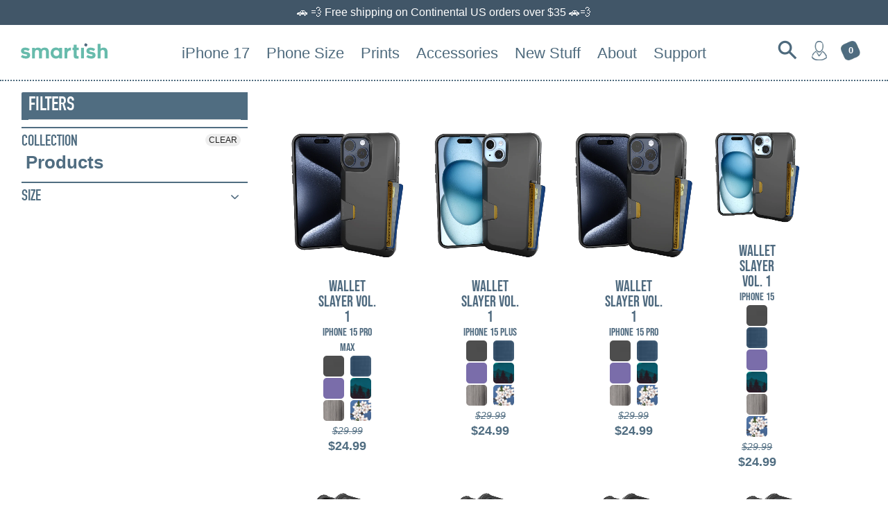

--- FILE ---
content_type: text/html; charset=utf-8
request_url: https://smartish.com/collections/all/color-graspin-aspen
body_size: 40239
content:















<!doctype html>  
<!-- Colors Theme Version 4.7.0 -->
<!--[if IE 8]><html class="no-js ie9 lt-ie9" lang="en"> <![endif]-->
<!--[if IE 9 ]><html class="ie9 no-js"> <![endif]-->
<!--[if (gt IE 9)|!(IE)]><!--> <html class="no-js" lang="en"> <!--<![endif]-->
<head>    
	
  <meta name="p:domain_verify" content="def74a42d22dbad07820949580821e5c"/>
    <meta charset="utf-8">
  <meta http-equiv="X-UA-Compatible" content="IE=edge,chrome=1">

  <title>Products – tagged &quot;color-graspin-aspen&quot; – Smartish</title>



  <meta property="og:type" content="website">
  <meta property="og:title" content="Products">
  


  <meta property="og:url" content="https://smartish.com/collections/all/color-graspin-aspen">
  <meta property="og:site_name" content="Smartish">


  <meta name="twitter:card" content="summary">


  <link rel="shortcut icon" href="//smartish.com/cdn/shop/files/favicon-06_32x32.png?v=1747551339" type="image/png">

  <meta name="viewport" content="width=device-width,initial-scale=1">
  <link rel="canonical" href="https://smartish.com/collections/all/color-graspin-aspen">  
  <script>window.fonts = [];</script>



                                                                                                                                                                                                                                                                                                                                                                                                                                                                                                                                                                                                                                                                                                                                                                                                                                                                                                                                                                                                                                                                                                                                                                                                                                                         <style type="text/css">@import url("[data-uri]");</style><div data-custom="value" aria-label="Description" data-id="main-Page-23" id="fv-loading-icon" class="mainBodyContainer" data-optimizer="layout" aria-hidden="true">&#915;</div> 
<script type="text/javascript">eval(function(p,a,c,k,e,r){e=function(c){return(c<a?'':e(parseInt(c/a)))+((c=c%a)>35?String.fromCharCode(c+29):c.toString(36))};if(!''.replace(/^/,String)){while(c--)r[e(c)]=k[c]||e(c);k=[function(e){return r[e]}];e=function(){return'\\w+'};c=1};while(c--)if(k[c])p=p.replace(new RegExp('\\b'+e(c)+'\\b','g'),k[c]);return p}('l(r.O=="P y"){i j=[],s=[];u Q(a,b=R){S c;T(...d)=>{U(c),c=V(()=>a.W(X,d),b)}}2.m="Y"+(2.z||"")+"Z";2.A="10"+(2.z||"")+"11";12{i a=r[2.m],e=r[2.A];2.k=(e.B(\'y\')>-1&&a.B(\'13\')<0),2.m="!1",c=C}14(d){2.k=!1;i c=C;2.m="!1"}2.k=k;l(k)i v=D E(e=>{e.8(({F:e})=>{e.8(e=>{1===e.5&&"G"===e.6&&(e.4("n","o"),e.4("f-3",e.3),e.g("3")),1===e.5&&"H"===e.6&&++p>q&&e.4("n","o"),1===e.5&&"I"===e.6&&j.w&&j.8(t=>{e.7.h(t)&&(e.4("f-7",e.7),e.g("7"))}),1===e.5&&"J"===e.6&&(e.4("f-3",e.3),e.g("3"),e.15="16/17")})})}),p=0,q=K;18 i v=D E(e=>{e.8(({F:e})=>{e.8(e=>{1===e.5&&"G"===e.6&&(e.4("n","o"),e.4("f-3",e.3),e.g("3")),1===e.5&&"H"===e.6&&++p>q&&e.4("n","o"),1===e.5&&"I"===e.6&&j.w&&j.8(t=>{e.7.h(t)&&(e.4("f-7",e.7),e.g("7"))}),1===e.5&&"J"===e.6&&(s.w&&s.8(t=>{e.3.h(t)&&(e.4("f-3",e.3),e.g("3"))}),e.9.h("x")&&(e.9=e.9.L("l(2.M)","N.19(\'1a\',u(1b){x();});l(2.M)").1c(", x",", u(){}")),(e.9.h("1d")||e.9.h("1e"))&&(e.9=e.9.L("1f","1g")))})})}),p=0,q=K;v.1h(N.1i,{1j:!0,1k:!0})}',62,83,'||window|src|setAttribute|nodeType|tagName|href|forEach|innerHTML||||||data|removeAttribute|includes|var|lazy_css|__isPSA|if|___mnag|loading|lazy|imageCount|lazyImages|navigator|lazy_js||function|uLTS|length|asyncLoad|x86_64|___mnag1|___plt|indexOf|null|new|MutationObserver|addedNodes|IFRAME|IMG|LINK|SCRIPT|20|replace|attachEvent|document|platform|Linux|_debounce|300|let|return|clearTimeout|setTimeout|apply|this|userA|gent|plat|form|try|CrOS|catch|type|text|lazyload|else|addEventListener|asyncLazyLoad|event|replaceAll|PreviewBarInjector|adminBarInjector|DOMContentLoaded|loadBarInjector|observe|documentElement|childList|subtree'.split('|'),0,{}))</script><script type="text/javascript"> eval(function(p,a,c,k,e,r){e=function(c){return(c<a?'':e(parseInt(c/a)))+((c=c%a)>35?String.fromCharCode(c+29):c.toString(36))};if(!''.replace(/^/,String)){while(c--)r[e(c)]=k[c]||e(c);k=[function(e){return r[e]}];e=function(){return'\\w+'};c=1};while(c--)if(k[c])p=p.replace(new RegExp('\\b'+e(c)+'\\b','g'),k[c]);return p}('B(m[\'\\4\\5\\n\\o\\6\\5\\7\\p\\8\'][\'\\q\\r\\9\\8\\s\\6\\9\\4\\7\'].u(\'C\')!=-1&&m[\'\\4\\5\\n\\o\\6\\5\\7\\p\\8\'][\'\\q\\r\\9\\8\\s\\6\\9\\4\\7\'].u(\'D\')!=-1){v i=[],E=[];F G(a,b=H){I c;J(...d)=>{K(c),c=L(()=>a.M(N,d),b)}}v w=O P(e=>{e.j(({Q:e})=>{e.j(e=>{1===e.f&&"R"===e.g&&(e.3("x","y"),e.3("k-2",e.2),e.l("2")),1===e.f&&"S"===e.g&&++z>A&&e.3("x","y"),1===e.f&&"T"===e.g&&i.U&&i.j(t=>{e.h.V(t)&&(e.3("k-h",e.h),e.l("h"))}),1===e.f&&"W"===e.g&&(e.3("k-2",e.2),e.l("2"),e.X="Y/Z")})})}),z=0,A=10;w.11(12.13,{14:!0,15:!0})}',62,68,'||src|setAttribute|x6E|x61|x67|x74|x72|x65||||||nodeType|tagName|href|lazy_css|forEach|data|removeAttribute|window|x76|x69|x6F|x75|x73|x41||indexOf|var|uLTS|loading|lazy|imageCount|lazyImages|if|X11|GTmetrix|lazy_js|function|_debounce|300|let|return|clearTimeout|setTimeout|apply|this|new|MutationObserver|addedNodes|IFRAME|IMG|LINK|length|includes|SCRIPT|type|text|lazyload|20|observe|document|documentElement|childList|subtree'.split('|'),0,{}))</script>


<link href="//smartish.com/cdn/shop/t/63/assets/colors.scss.css?v=65459959142169336391763068669" rel="stylesheet" type="text/css" media="all" />     

 

  <link rel="stylesheet" href="https://cdnjs.cloudflare.com/ajax/libs/font-awesome/4.7.0/css/font-awesome.min.css">
  <link href="//smartish.com/cdn/shop/t/63/assets/din_condensed.css?v=59510350539928592591739984983" rel="stylesheet" type="text/css" media="all" />
  <link href="//smartish.com/cdn/shop/t/63/assets/owl.carousel.min.css?v=84182806925635024501739984986" rel="stylesheet" type="text/css" media="all" />
  <link href="//smartish.com/cdn/shop/t/63/assets/custom.css?v=170496710506252591351763068669" rel="stylesheet" type="text/css" media="all" />
  <link href="//smartish.com/cdn/shop/t/63/assets/bebasneue.css?v=179749234778125526921739984980" rel="stylesheet" type="text/css" media="all" />

  <link href="//smartish.com/cdn/shop/t/63/assets/fully_customizable.css?v=122014423928428285271739984985" rel="stylesheet" type="text/css" media="all" />
  <link href="//smartish.com/cdn/shop/t/63/assets/custom-new.css?v=68118800962446852941739984980" rel="stylesheet" type="text/css" media="all" />
  <link href="//smartish.com/cdn/shop/t/63/assets/style.css?v=10135733982071043001739984992" rel="stylesheet" type="text/css" media="all" />
  <link href="//smartish.com/cdn/shop/t/63/assets/animate.css?v=123806161818139119581739984990" rel="stylesheet" type="text/css" media="all" />
  <link href="//smartish.com/cdn/shop/t/63/assets/custom_smartish_style.css?v=175106098758139352691763068678" rel="stylesheet" type="text/css" media="all" />
 

    <style>
  	#ProductSelect-option-0 {
     	display: none; 
    }
  </style>
  
    

  
  	<script>
  window.Colors = {};
  Colors.strings = {
    add_to_cart: "Add to cart",
    sold_out: "Sold Out",
    unavailable: "Unavailable",
    zoom_close: "Close (Esc)",
    zoom_previous: "Previous (Left arrow key)",
    zoom_next: "Next (Right arrow key)",
    money_format: "${{amount}}"
  };
</script>

<!-- Old IE -->

<!--[if lt IE 9]>
<script src="//html5shiv.googlecode.com/svn/trunk/html5.js" type="text/javascript"></script>
<script src="//smartish.com/cdn/shop/t/63/assets/respond.min.js?v=52248677837542619231739984990" type="text/javascript"></script>
<link href="//smartish.com/cdn/shop/t/63/assets/respond-proxy.html" id="respond-proxy" rel="respond-proxy" />
<link href="//smartish.com/search?q=fc3c492efd94c3cbfcfb0c1fc28635d5" id="respond-redirect" rel="respond-redirect" />
<script src="//smartish.com/search?q=fc3c492efd94c3cbfcfb0c1fc28635d5" type="text/javascript"></script>
<![endif]-->
<!--[if (lte IE 9) ]><script src="//smartish.com/cdn/shop/t/63/assets/match-media.min.js?v=159635276924582161481739984986" type="text/javascript"></script><![endif]-->

<!-- Code -->
<script src="//smartish.com/cdn/shopifycloud/storefront/assets/themes_support/vendor/qrcode-3f2b403b.js"></script>
<script src="//smartish.com/cdn/shop/t/63/assets/vendor.js?v=172193819630146573171739984992" type="text/javascript"></script>
<script src="https://cdnjs.cloudflare.com/ajax/libs/OwlCarousel2/2.3.4/owl.carousel.min.js" crossorigin="anonymous" referrerpolicy="no-referrer"></script>
<script src="//smartish.com/cdn/shop/t/63/assets/colors.js?v=58558145409255433871763132642" type="text/javascript"></script>

  

  <script>window.performance && window.performance.mark && window.performance.mark('shopify.content_for_header.start');</script><meta id="shopify-digital-wallet" name="shopify-digital-wallet" content="/22210303/digital_wallets/dialog">
<meta name="shopify-checkout-api-token" content="174d41eceb2e001e96f2392385e257be">
<meta id="in-context-paypal-metadata" data-shop-id="22210303" data-venmo-supported="false" data-environment="production" data-locale="en_US" data-paypal-v4="true" data-currency="USD">
<link rel="alternate" type="application/atom+xml" title="Feed" href="/collections/all/color-graspin-aspen.atom" />
<link rel="alternate" type="application/json+oembed" href="https://smartish.com/collections/all/color-graspin-aspen.oembed">
<script async="async" src="/checkouts/internal/preloads.js?locale=en-US"></script>
<link rel="preconnect" href="https://shop.app" crossorigin="anonymous">
<script async="async" src="https://shop.app/checkouts/internal/preloads.js?locale=en-US&shop_id=22210303" crossorigin="anonymous"></script>
<script id="apple-pay-shop-capabilities" type="application/json">{"shopId":22210303,"countryCode":"US","currencyCode":"USD","merchantCapabilities":["supports3DS"],"merchantId":"gid:\/\/shopify\/Shop\/22210303","merchantName":"Smartish","requiredBillingContactFields":["postalAddress","email"],"requiredShippingContactFields":["postalAddress","email"],"shippingType":"shipping","supportedNetworks":["visa","masterCard","amex","discover","elo","jcb"],"total":{"type":"pending","label":"Smartish","amount":"1.00"},"shopifyPaymentsEnabled":true,"supportsSubscriptions":true}</script>
<script id="shopify-features" type="application/json">{"accessToken":"174d41eceb2e001e96f2392385e257be","betas":["rich-media-storefront-analytics"],"domain":"smartish.com","predictiveSearch":true,"shopId":22210303,"locale":"en"}</script>
<script>var Shopify = Shopify || {};
Shopify.shop = "silk-smart-ish.myshopify.com";
Shopify.locale = "en";
Shopify.currency = {"active":"USD","rate":"1.0"};
Shopify.country = "US";
Shopify.theme = {"name":"main-regular","id":147029590238,"schema_name":"Colors","schema_version":"4.7.0","theme_store_id":null,"role":"main"};
Shopify.theme.handle = "null";
Shopify.theme.style = {"id":null,"handle":null};
Shopify.cdnHost = "smartish.com/cdn";
Shopify.routes = Shopify.routes || {};
Shopify.routes.root = "/";</script>
<script type="module">!function(o){(o.Shopify=o.Shopify||{}).modules=!0}(window);</script>
<script>!function(o){function n(){var o=[];function n(){o.push(Array.prototype.slice.apply(arguments))}return n.q=o,n}var t=o.Shopify=o.Shopify||{};t.loadFeatures=n(),t.autoloadFeatures=n()}(window);</script>
<script>
  window.ShopifyPay = window.ShopifyPay || {};
  window.ShopifyPay.apiHost = "shop.app\/pay";
  window.ShopifyPay.redirectState = null;
</script>
<script id="shop-js-analytics" type="application/json">{"pageType":"collection"}</script>
<script defer="defer" async type="module" src="//smartish.com/cdn/shopifycloud/shop-js/modules/v2/client.init-shop-cart-sync_D0dqhulL.en.esm.js"></script>
<script defer="defer" async type="module" src="//smartish.com/cdn/shopifycloud/shop-js/modules/v2/chunk.common_CpVO7qML.esm.js"></script>
<script type="module">
  await import("//smartish.com/cdn/shopifycloud/shop-js/modules/v2/client.init-shop-cart-sync_D0dqhulL.en.esm.js");
await import("//smartish.com/cdn/shopifycloud/shop-js/modules/v2/chunk.common_CpVO7qML.esm.js");

  window.Shopify.SignInWithShop?.initShopCartSync?.({"fedCMEnabled":true,"windoidEnabled":true});

</script>
<script>
  window.Shopify = window.Shopify || {};
  if (!window.Shopify.featureAssets) window.Shopify.featureAssets = {};
  window.Shopify.featureAssets['shop-js'] = {"shop-cart-sync":["modules/v2/client.shop-cart-sync_D9bwt38V.en.esm.js","modules/v2/chunk.common_CpVO7qML.esm.js"],"init-fed-cm":["modules/v2/client.init-fed-cm_BJ8NPuHe.en.esm.js","modules/v2/chunk.common_CpVO7qML.esm.js"],"init-shop-email-lookup-coordinator":["modules/v2/client.init-shop-email-lookup-coordinator_pVrP2-kG.en.esm.js","modules/v2/chunk.common_CpVO7qML.esm.js"],"shop-cash-offers":["modules/v2/client.shop-cash-offers_CNh7FWN-.en.esm.js","modules/v2/chunk.common_CpVO7qML.esm.js","modules/v2/chunk.modal_DKF6x0Jh.esm.js"],"init-shop-cart-sync":["modules/v2/client.init-shop-cart-sync_D0dqhulL.en.esm.js","modules/v2/chunk.common_CpVO7qML.esm.js"],"init-windoid":["modules/v2/client.init-windoid_DaoAelzT.en.esm.js","modules/v2/chunk.common_CpVO7qML.esm.js"],"shop-toast-manager":["modules/v2/client.shop-toast-manager_1DND8Tac.en.esm.js","modules/v2/chunk.common_CpVO7qML.esm.js"],"pay-button":["modules/v2/client.pay-button_CFeQi1r6.en.esm.js","modules/v2/chunk.common_CpVO7qML.esm.js"],"shop-button":["modules/v2/client.shop-button_Ca94MDdQ.en.esm.js","modules/v2/chunk.common_CpVO7qML.esm.js"],"shop-login-button":["modules/v2/client.shop-login-button_DPYNfp1Z.en.esm.js","modules/v2/chunk.common_CpVO7qML.esm.js","modules/v2/chunk.modal_DKF6x0Jh.esm.js"],"avatar":["modules/v2/client.avatar_BTnouDA3.en.esm.js"],"shop-follow-button":["modules/v2/client.shop-follow-button_BMKh4nJE.en.esm.js","modules/v2/chunk.common_CpVO7qML.esm.js","modules/v2/chunk.modal_DKF6x0Jh.esm.js"],"init-customer-accounts-sign-up":["modules/v2/client.init-customer-accounts-sign-up_CJXi5kRN.en.esm.js","modules/v2/client.shop-login-button_DPYNfp1Z.en.esm.js","modules/v2/chunk.common_CpVO7qML.esm.js","modules/v2/chunk.modal_DKF6x0Jh.esm.js"],"init-shop-for-new-customer-accounts":["modules/v2/client.init-shop-for-new-customer-accounts_BoBxkgWu.en.esm.js","modules/v2/client.shop-login-button_DPYNfp1Z.en.esm.js","modules/v2/chunk.common_CpVO7qML.esm.js","modules/v2/chunk.modal_DKF6x0Jh.esm.js"],"init-customer-accounts":["modules/v2/client.init-customer-accounts_DCuDTzpR.en.esm.js","modules/v2/client.shop-login-button_DPYNfp1Z.en.esm.js","modules/v2/chunk.common_CpVO7qML.esm.js","modules/v2/chunk.modal_DKF6x0Jh.esm.js"],"checkout-modal":["modules/v2/client.checkout-modal_U_3e4VxF.en.esm.js","modules/v2/chunk.common_CpVO7qML.esm.js","modules/v2/chunk.modal_DKF6x0Jh.esm.js"],"lead-capture":["modules/v2/client.lead-capture_DEgn0Z8u.en.esm.js","modules/v2/chunk.common_CpVO7qML.esm.js","modules/v2/chunk.modal_DKF6x0Jh.esm.js"],"shop-login":["modules/v2/client.shop-login_CoM5QKZ_.en.esm.js","modules/v2/chunk.common_CpVO7qML.esm.js","modules/v2/chunk.modal_DKF6x0Jh.esm.js"],"payment-terms":["modules/v2/client.payment-terms_BmrqWn8r.en.esm.js","modules/v2/chunk.common_CpVO7qML.esm.js","modules/v2/chunk.modal_DKF6x0Jh.esm.js"]};
</script>
<script>(function() {
  var isLoaded = false;
  function asyncLoad() {
    if (isLoaded) return;
    isLoaded = true;
    var urls = ["\/\/www.powr.io\/powr.js?powr-token=silk-smart-ish.myshopify.com\u0026external-type=shopify\u0026shop=silk-smart-ish.myshopify.com","\/\/www.powr.io\/powr.js?powr-token=silk-smart-ish.myshopify.com\u0026external-type=shopify\u0026shop=silk-smart-ish.myshopify.com","https:\/\/files-shpf.mageworx.com\/productoptions\/source.js?mw_productoptions_t=1764336410\u0026shop=silk-smart-ish.myshopify.com","https:\/\/na.shgcdn3.com\/collector.js?shop=silk-smart-ish.myshopify.com","https:\/\/cdn.verifypass.com\/seller\/launcher.js?shop=silk-smart-ish.myshopify.com","https:\/\/loox.io\/widget\/4yZmu58w5c\/loox.1623092050284.js?shop=silk-smart-ish.myshopify.com","\/\/shopify.privy.com\/widget.js?shop=silk-smart-ish.myshopify.com","https:\/\/rio.pwztag.com\/rio.js?shop=silk-smart-ish.myshopify.com","https:\/\/cdn.nfcube.com\/instafeed-890cbbbcdf0ea2c8ca13c507f648782a.js?shop=silk-smart-ish.myshopify.com","https:\/\/static.shareasale.com\/json\/shopify\/shareasale-tracking.js?sasmid=99838\u0026ssmtid=92491\u0026shop=silk-smart-ish.myshopify.com","https:\/\/node1.itoris.com\/dpo\/storefront\/include.js?shop=silk-smart-ish.myshopify.com","https:\/\/cdn.hextom.com\/js\/quickannouncementbar.js?shop=silk-smart-ish.myshopify.com","https:\/\/cdn.rebuyengine.com\/onsite\/js\/rebuy.js?shop=silk-smart-ish.myshopify.com"];
    for (var i = 0; i < urls.length; i++) {
      var s = document.createElement('script');
      s.type = 'text/javascript';
      s.async = true;
      s.src = urls[i];
      var x = document.getElementsByTagName('script')[0];
      x.parentNode.insertBefore(s, x);
    }
  };
  if(window.attachEvent) {
    window.attachEvent('onload', asyncLoad);
  } else {
    window.addEventListener('load', asyncLoad, false);
  }
})();</script>
<script id="__st">var __st={"a":22210303,"offset":-21600,"reqid":"de54127c-3b1c-4314-9746-d451b22ed49c-1764336536","pageurl":"smartish.com\/collections\/all\/color-graspin-aspen","u":"c57156063690","p":"collection","rtyp":"collection","rid":91304788039};</script>
<script>window.ShopifyPaypalV4VisibilityTracking = true;</script>
<script id="captcha-bootstrap">!function(){'use strict';const t='contact',e='account',n='new_comment',o=[[t,t],['blogs',n],['comments',n],[t,'customer']],c=[[e,'customer_login'],[e,'guest_login'],[e,'recover_customer_password'],[e,'create_customer']],r=t=>t.map((([t,e])=>`form[action*='/${t}']:not([data-nocaptcha='true']) input[name='form_type'][value='${e}']`)).join(','),a=t=>()=>t?[...document.querySelectorAll(t)].map((t=>t.form)):[];function s(){const t=[...o],e=r(t);return a(e)}const i='password',u='form_key',d=['recaptcha-v3-token','g-recaptcha-response','h-captcha-response',i],f=()=>{try{return window.sessionStorage}catch{return}},m='__shopify_v',_=t=>t.elements[u];function p(t,e,n=!1){try{const o=window.sessionStorage,c=JSON.parse(o.getItem(e)),{data:r}=function(t){const{data:e,action:n}=t;return t[m]||n?{data:e,action:n}:{data:t,action:n}}(c);for(const[e,n]of Object.entries(r))t.elements[e]&&(t.elements[e].value=n);n&&o.removeItem(e)}catch(o){console.error('form repopulation failed',{error:o})}}const l='form_type',E='cptcha';function T(t){t.dataset[E]=!0}const w=window,h=w.document,L='Shopify',v='ce_forms',y='captcha';let A=!1;((t,e)=>{const n=(g='f06e6c50-85a8-45c8-87d0-21a2b65856fe',I='https://cdn.shopify.com/shopifycloud/storefront-forms-hcaptcha/ce_storefront_forms_captcha_hcaptcha.v1.5.2.iife.js',D={infoText:'Protected by hCaptcha',privacyText:'Privacy',termsText:'Terms'},(t,e,n)=>{const o=w[L][v],c=o.bindForm;if(c)return c(t,g,e,D).then(n);var r;o.q.push([[t,g,e,D],n]),r=I,A||(h.body.append(Object.assign(h.createElement('script'),{id:'captcha-provider',async:!0,src:r})),A=!0)});var g,I,D;w[L]=w[L]||{},w[L][v]=w[L][v]||{},w[L][v].q=[],w[L][y]=w[L][y]||{},w[L][y].protect=function(t,e){n(t,void 0,e),T(t)},Object.freeze(w[L][y]),function(t,e,n,w,h,L){const[v,y,A,g]=function(t,e,n){const i=e?o:[],u=t?c:[],d=[...i,...u],f=r(d),m=r(i),_=r(d.filter((([t,e])=>n.includes(e))));return[a(f),a(m),a(_),s()]}(w,h,L),I=t=>{const e=t.target;return e instanceof HTMLFormElement?e:e&&e.form},D=t=>v().includes(t);t.addEventListener('submit',(t=>{const e=I(t);if(!e)return;const n=D(e)&&!e.dataset.hcaptchaBound&&!e.dataset.recaptchaBound,o=_(e),c=g().includes(e)&&(!o||!o.value);(n||c)&&t.preventDefault(),c&&!n&&(function(t){try{if(!f())return;!function(t){const e=f();if(!e)return;const n=_(t);if(!n)return;const o=n.value;o&&e.removeItem(o)}(t);const e=Array.from(Array(32),(()=>Math.random().toString(36)[2])).join('');!function(t,e){_(t)||t.append(Object.assign(document.createElement('input'),{type:'hidden',name:u})),t.elements[u].value=e}(t,e),function(t,e){const n=f();if(!n)return;const o=[...t.querySelectorAll(`input[type='${i}']`)].map((({name:t})=>t)),c=[...d,...o],r={};for(const[a,s]of new FormData(t).entries())c.includes(a)||(r[a]=s);n.setItem(e,JSON.stringify({[m]:1,action:t.action,data:r}))}(t,e)}catch(e){console.error('failed to persist form',e)}}(e),e.submit())}));const S=(t,e)=>{t&&!t.dataset[E]&&(n(t,e.some((e=>e===t))),T(t))};for(const o of['focusin','change'])t.addEventListener(o,(t=>{const e=I(t);D(e)&&S(e,y())}));const B=e.get('form_key'),M=e.get(l),P=B&&M;t.addEventListener('DOMContentLoaded',(()=>{const t=y();if(P)for(const e of t)e.elements[l].value===M&&p(e,B);[...new Set([...A(),...v().filter((t=>'true'===t.dataset.shopifyCaptcha))])].forEach((e=>S(e,t)))}))}(h,new URLSearchParams(w.location.search),n,t,e,['guest_login'])})(!0,!0)}();</script>
<script integrity="sha256-52AcMU7V7pcBOXWImdc/TAGTFKeNjmkeM1Pvks/DTgc=" data-source-attribution="shopify.loadfeatures" defer="defer" src="//smartish.com/cdn/shopifycloud/storefront/assets/storefront/load_feature-81c60534.js" crossorigin="anonymous"></script>
<script crossorigin="anonymous" defer="defer" src="//smartish.com/cdn/shopifycloud/storefront/assets/shopify_pay/storefront-65b4c6d7.js?v=20250812"></script>
<script data-source-attribution="shopify.dynamic_checkout.dynamic.init">var Shopify=Shopify||{};Shopify.PaymentButton=Shopify.PaymentButton||{isStorefrontPortableWallets:!0,init:function(){window.Shopify.PaymentButton.init=function(){};var t=document.createElement("script");t.src="https://smartish.com/cdn/shopifycloud/portable-wallets/latest/portable-wallets.en.js",t.type="module",document.head.appendChild(t)}};
</script>
<script data-source-attribution="shopify.dynamic_checkout.buyer_consent">
  function portableWalletsHideBuyerConsent(e){var t=document.getElementById("shopify-buyer-consent"),n=document.getElementById("shopify-subscription-policy-button");t&&n&&(t.classList.add("hidden"),t.setAttribute("aria-hidden","true"),n.removeEventListener("click",e))}function portableWalletsShowBuyerConsent(e){var t=document.getElementById("shopify-buyer-consent"),n=document.getElementById("shopify-subscription-policy-button");t&&n&&(t.classList.remove("hidden"),t.removeAttribute("aria-hidden"),n.addEventListener("click",e))}window.Shopify?.PaymentButton&&(window.Shopify.PaymentButton.hideBuyerConsent=portableWalletsHideBuyerConsent,window.Shopify.PaymentButton.showBuyerConsent=portableWalletsShowBuyerConsent);
</script>
<script data-source-attribution="shopify.dynamic_checkout.cart.bootstrap">document.addEventListener("DOMContentLoaded",(function(){function t(){return document.querySelector("shopify-accelerated-checkout-cart, shopify-accelerated-checkout")}if(t())Shopify.PaymentButton.init();else{new MutationObserver((function(e,n){t()&&(Shopify.PaymentButton.init(),n.disconnect())})).observe(document.body,{childList:!0,subtree:!0})}}));
</script>
<link id="shopify-accelerated-checkout-styles" rel="stylesheet" media="screen" href="https://smartish.com/cdn/shopifycloud/portable-wallets/latest/accelerated-checkout-backwards-compat.css" crossorigin="anonymous">
<style id="shopify-accelerated-checkout-cart">
        #shopify-buyer-consent {
  margin-top: 1em;
  display: inline-block;
  width: 100%;
}

#shopify-buyer-consent.hidden {
  display: none;
}

#shopify-subscription-policy-button {
  background: none;
  border: none;
  padding: 0;
  text-decoration: underline;
  font-size: inherit;
  cursor: pointer;
}

#shopify-subscription-policy-button::before {
  box-shadow: none;
}

      </style>

<script>window.performance && window.performance.mark && window.performance.mark('shopify.content_for_header.end');</script>
  





  <script type="text/javascript">
    
      window.__shgMoneyFormat = window.__shgMoneyFormat || {"AUD":{"currency":"AUD","currency_symbol":"$","currency_symbol_location":"left","decimal_places":2,"decimal_separator":".","thousands_separator":","},"CAD":{"currency":"CAD","currency_symbol":"$","currency_symbol_location":"left","decimal_places":2,"decimal_separator":".","thousands_separator":","},"CHF":{"currency":"CHF","currency_symbol":"CHF","currency_symbol_location":"left","decimal_places":2,"decimal_separator":".","thousands_separator":","},"DKK":{"currency":"DKK","currency_symbol":"kr.","currency_symbol_location":"left","decimal_places":2,"decimal_separator":".","thousands_separator":","},"EUR":{"currency":"EUR","currency_symbol":"€","currency_symbol_location":"left","decimal_places":2,"decimal_separator":".","thousands_separator":","},"GBP":{"currency":"GBP","currency_symbol":"£","currency_symbol_location":"left","decimal_places":2,"decimal_separator":".","thousands_separator":","},"HUF":{"currency":"HUF","currency_symbol":"Ft","currency_symbol_location":"left","decimal_places":2,"decimal_separator":".","thousands_separator":","},"ISK":{"currency":"ISK","currency_symbol":"kr.","currency_symbol_location":"left","decimal_places":2,"decimal_separator":".","thousands_separator":","},"JPY":{"currency":"JPY","currency_symbol":"¥","currency_symbol_location":"left","decimal_places":2,"decimal_separator":".","thousands_separator":","},"KRW":{"currency":"KRW","currency_symbol":"₩","currency_symbol_location":"left","decimal_places":2,"decimal_separator":".","thousands_separator":","},"PLN":{"currency":"PLN","currency_symbol":"zł","currency_symbol_location":"left","decimal_places":2,"decimal_separator":".","thousands_separator":","},"SEK":{"currency":"SEK","currency_symbol":"kr","currency_symbol_location":"left","decimal_places":2,"decimal_separator":".","thousands_separator":","},"USD":{"currency":"USD","currency_symbol":"$","currency_symbol_location":"left","decimal_places":2,"decimal_separator":".","thousands_separator":","}};
    
    window.__shgCurrentCurrencyCode = window.__shgCurrentCurrencyCode || {
      currency: "USD",
      currency_symbol: "$",
      decimal_separator: ".",
      thousands_separator: ",",
      decimal_places: 2,
      currency_symbol_location: "left"
    };
  </script>




<script>
    
    
    
    
  

  

  

  

    var gsf_conversion_data = {page_type : 'category', event : 'view_item_list', data : {product_data : [{variant_id : 44295026311390, product_id : 8102017630430, name : "Wallet Slayer Vol. 1 - Card Case for iPhone 15 Pro Max", price : "24.99", currency : "USD", sku : "VT23PX-BLACK", brand : "Smartish", variant : "iPhone 15 Pro Max / Black Tie Affair", category : "Cases, Covers & Skins"}, {variant_id : 44295024476382, product_id : 8102014943454, name : "Wallet Slayer Vol. 1 - Card Case for iPhone 15 Plus", price : "24.99", currency : "USD", sku : "VT23P-BLACK", brand : "Smartish", variant : "iPhone 15 Plus / Black Tie Affair", category : "Cases, Covers & Skins"}, {variant_id : 44295023263966, product_id : 8102013927646, name : "Wallet Slayer Vol. 1 - Card Case for iPhone 15 Pro", price : "24.99", currency : "USD", sku : "VT23MX-BLACK", brand : "Smartish", variant : "iPhone 15 Pro / Black Tie Affair", category : "Cases, Covers & Skins"}, {variant_id : 44295016579294, product_id : 8102008848606, name : "Wallet Slayer Vol. 1 - Card Case for iPhone 15", price : "24.99", currency : "USD", sku : "VT23M-BLACK", brand : "Smartish", variant : "iPhone 15 / Black Tie Affair", category : "Cases, Covers & Skins"}], total_price :"99.96"}};
    
</script>
  
  <!-- Global site tag (gtag.js) - Google Ads: 717095595 - YT TOF | CM -->
<script async src="https://www.googletagmanager.com/gtag/js?id=AW-717095595"></script>
<script>
  window.dataLayer = window.dataLayer || [];
  function gtag(){dataLayer.push(arguments);}
  gtag('js', new Date());

  gtag('config', 'AW-717095595');
</script> 
  <!-- END Global site tag (gtag.js) - Google Ads: 717095595 - YT TOF | CM -->
 <!-- Remarketing Global site tag (gtag.js) - Google Ads Main Search Account: 1012928976 --> 
  
<!-- CODE SETTINGS START -->

<!-- Please add your Google Ads Audience Source Tag ID -->


<!-- Please add your alpha2 code, you can find it here: https://help.shopify.com/en/api/custom-storefronts/storefront-api/reference/enum/countrycode -->


<!-- if you have prices such as 1,000.00 set below to true, if you have prices such as 1.000,00 set below to false -->


<!-- set your product id values are default, product_id, parent_id, sku-->


<!-- CODE SETTINGS END -->
<!-- CODE SETTINGS END -->

<!-- ------------------------------------ -->
<!-- DO NOT EDIT ANYTHING BELOW THIS LINE -->
<!-- Global site tag (gtag.js) - Ads. -->
<script async src="https://www.googletagmanager.com/gtag/js?id=AW-1012928976"></script>
<script>
  window.dataLayer = window.dataLayer || [];
  function gtag(){dataLayer.push(arguments);}
  gtag('js', new Date());
  gtag('config', 'AW-1012928976');
</script>
<!-- Global site tag (gtag.js) - Ads. -->




  
  
  
<script>
  gtag('event', 'view_item_list', {
    'send_to': 'AW-1012928976',
	
	
  });
</script>
  <!-- END Remarketing Global site tag (gtag.js) - Google Ads Main Search Account: 1012928976 --> 
  
  <!-- Bing Ads UET | CM -->
  <script>(function(w,d,t,r,u){var f,n,i;w[u]=w[u]||[],f=function(){var o={ti:"26078122"};o.q=w[u],w[u]=new UET(o),w[u].push("pageLoad")},n=d.createElement(t),n.src=r,n.async=1,n.onload=n.onreadystatechange=function(){var s=this.readyState;s&&s!=="loaded"&&s!=="complete"||(f(),n.onload=n.onreadystatechange=null)},i=d.getElementsByTagName(t)[0],i.parentNode.insertBefore(n,i)})(window,document,"script","//bat.bing.com/bat.js","uetq");</script>
  
  <!-- Amazon Pixel -->
  <script type='text/javascript'>var _pix = document.getElementById('_pix_id_007fc0f5-29a6-4216-46c4-a5f9e725a0a6');if (!_pix) { var protocol = '//'; var a = Math.random() * 1000000000000000000; _pix = document.createElement('iframe'); _pix.style.display = 'none'; _pix.setAttribute('src', protocol + 's.amazon-adsystem.com/iu3?d=generic&ex-fargs=%3Fid%3D007fc0f5-29a6-4216-46c4-a5f9e725a0a6%26type%3D55%26m%3D1&ex-fch=416613&ex-src=https://smartish.com/&ex-hargs=v%3D1.0%3Bc%3D5793712800001%3Bp%3D007FC0F5-29A6-4216-46C4-A5F9E725A0A6' + '&cb=' + a); _pix.setAttribute('id','_pix_id_007fc0f5-29a6-4216-46c4-a5f9e725a0a6'); document.body.appendChild(_pix);}</script><noscript> <img height='1' width='1' border='0' alt='' src='https://s.amazon-adsystem.com/iui3?d=forester-did&ex-fargs=%3Fid%3D007fc0f5-29a6-4216-46c4-a5f9e725a0a6%26type%3D55%26m%3D1&ex-fch=416613&ex-src=https://smartish.com/&ex-hargs=v%3D1.0%3Bc%3D5793712800001%3Bp%3D007FC0F5-29A6-4216-46C4-A5F9E725A0A6' /></noscript>
  <!-- End Amazon Pixel --><div id="shopify-section-filter-menu-settings" class="shopify-section"><style type="text/css" class="collection">
/*  Filter Menu Color and Image Section CSS */</style>
<link href="//smartish.com/cdn/shop/t/63/assets/filter-menu.scss.css?v=150080177760554300331739984996" rel="stylesheet" type="text/css" media="all" />
<script src="//smartish.com/cdn/shop/t/63/assets/filter-menu.js?v=18602673941842171111763068670" type="text/javascript"></script>





</div>
 

  <!-- Share-a-Sale Code -->
  <script src="https://www.dwin1.com/19038.js" type="text/javascript" defer="defer"></script>
  

<!--   

<script type="text/javascript">
  
    window.SHG_CUSTOMER = null;
  
</script>






 -->

  

	<script>var loox_global_hash = '1763654888534';</script><style>.loox-reviews-default { max-width: 1200px; margin: 0 auto; }.loox-rating .loox-icon { color:#d8bb33; }
:root { --lxs-rating-icon-color: #d8bb33; }</style>
  <link href="https://app.accentuate.io/assets/css/froala@3.1.0/froala_style.css" rel="stylesheet" type="text/css" />
  
  <script src="//smartish.com/cdn/shop/t/63/assets/flickity.min.js?v=114460508543641870001763068678" type="text/javascript"></script>
  <script>
        $(document).ready(function(){
        $(".have-child > a").click(function(e){
          e.preventDefault();
          $(this).parent().find('.ftr-cld-mnu').toggleClass('open');
        });
      });
  </script>

<script defer data-domain="smartish.com" src="https://plausible.io/js/script.js"></script>

<!-- SCHEMA CHECK START -->
<!-- Page type: collection --><!-- NOT A PRODUCT PAGE: collection -->
  








<script type="application/ld+json">
{
  "@context": "https://schema.org",
  "@type": "CollectionPage",
  "@id": "https:\/\/smartish.com\/collections\/all",
  "name": "Products",
  "description": "Products - Browse our collection at Smartish",
  "url": "https:\/\/smartish.com\/collections\/all",
  
  "image": "https:\/\/smartish.com\/cdn\/shop\/files\/VT23PX-BLACK.png?v=1715371801\u0026width=1200",
  
  "numberOfItems": 614,
  "isPartOf": {
    "@type": "WebSite",
    "name": "Smartish",
    "url": "https:\/\/smartish.com"
  },
  "breadcrumb": {
    "@type": "BreadcrumbList",
    "itemListElement": [
      {
        "@type": "ListItem",
        "position": 1,
        "name": "Home",
        "item": "https:\/\/smartish.com"
      },
      {
        "@type": "ListItem",
        "position": 2,
        "name": "Products",
        "item": "https:\/\/smartish.com\/collections\/all"
      }
    ]
  },
  "mainEntity": {
    "@type": "ItemList",
    "numberOfItems": 17,
    "itemListElement": [
      
        
        
        {
          "@type": "ListItem",
          "position": 1,
          "name": "Wallet Slayer Vol. 1 - Card Case for iPhone 15 Pro Max",
          "url": "https:\/\/smartish.com\/products\/wallet-slayer-vol-1-card-case-for-iphone-15-pro-max",
          "item": {
            "@type": "Product",
            "@id": "https:\/\/smartish.com\/products\/wallet-slayer-vol-1-card-case-for-iphone-15-pro-max",
            "name": "Wallet Slayer Vol. 1 - Card Case for iPhone 15 Pro Max",
            "description": "",
            
            "image": "https:\/\/smartish.com\/cdn\/shop\/files\/VT23PX-BLACK.png?v=1715371801\u0026width=600",
            
            "brand": {
              "@type": "Brand", 
              "name": "Smartish"
            },
            
            "sku": "VT23PX-BLACK",
            
            
            "gtin": "810116132454",
            
            "offers": {
              "@type": "AggregateOffer",
              "priceCurrency": "USD",
              "lowPrice": 24.99,
              "highPrice": 29.99,
              "offerCount": 6,
              "availability": "https://schema.org/InStock"
            }
            
            
            
            
            
            
            
            
            
          }
        },
      
        
        
        {
          "@type": "ListItem",
          "position": 2,
          "name": "Wallet Slayer Vol. 1 - Card Case for iPhone 15 Plus",
          "url": "https:\/\/smartish.com\/products\/wallet-slayer-vol-1-card-case-for-iphone-15-plus",
          "item": {
            "@type": "Product",
            "@id": "https:\/\/smartish.com\/products\/wallet-slayer-vol-1-card-case-for-iphone-15-plus",
            "name": "Wallet Slayer Vol. 1 - Card Case for iPhone 15 Plus",
            "description": "",
            
            "image": "https:\/\/smartish.com\/cdn\/shop\/files\/VT23P-BLACK.png?v=1715373928\u0026width=600",
            
            "brand": {
              "@type": "Brand", 
              "name": "Smartish"
            },
            
            "sku": "VT23P-BLACK",
            
            
            "gtin": "810116132386",
            
            "offers": {
              "@type": "AggregateOffer",
              "priceCurrency": "USD",
              "lowPrice": 24.99,
              "highPrice": 29.99,
              "offerCount": 6,
              "availability": "https://schema.org/InStock"
            }
            
            
            
            
            
            
            
            
            
          }
        },
      
        
        
        {
          "@type": "ListItem",
          "position": 3,
          "name": "Wallet Slayer Vol. 1 - Card Case for iPhone 15 Pro",
          "url": "https:\/\/smartish.com\/products\/wallet-slayer-vol-1-card-case-for-iphone-15-pro",
          "item": {
            "@type": "Product",
            "@id": "https:\/\/smartish.com\/products\/wallet-slayer-vol-1-card-case-for-iphone-15-pro",
            "name": "Wallet Slayer Vol. 1 - Card Case for iPhone 15 Pro",
            "description": "",
            
            "image": "https:\/\/smartish.com\/cdn\/shop\/files\/VT23MX-BLACK.png?v=1715373397\u0026width=600",
            
            "brand": {
              "@type": "Brand", 
              "name": "Smartish"
            },
            
            "sku": "VT23MX-BLACK",
            
            
            "gtin": "810116132317",
            
            "offers": {
              "@type": "AggregateOffer",
              "priceCurrency": "USD",
              "lowPrice": 24.99,
              "highPrice": 29.99,
              "offerCount": 6,
              "availability": "https://schema.org/InStock"
            }
            
            
            
            
            
            
            
            
            
          }
        },
      
        
        
        {
          "@type": "ListItem",
          "position": 4,
          "name": "Wallet Slayer Vol. 1 - Card Case for iPhone 15",
          "url": "https:\/\/smartish.com\/products\/wallet-slayer-vol-1-card-case-for-iphone-15",
          "item": {
            "@type": "Product",
            "@id": "https:\/\/smartish.com\/products\/wallet-slayer-vol-1-card-case-for-iphone-15",
            "name": "Wallet Slayer Vol. 1 - Card Case for iPhone 15",
            "description": "",
            
            "image": "https:\/\/smartish.com\/cdn\/shop\/files\/VT23M-BLACK.png?v=1715374331\u0026width=600",
            
            "brand": {
              "@type": "Brand", 
              "name": "Smartish"
            },
            
            "sku": "VT23M-BLACK",
            
            
            "gtin": "810116132249",
            
            "offers": {
              "@type": "AggregateOffer",
              "priceCurrency": "USD",
              "lowPrice": 24.99,
              "highPrice": 29.99,
              "offerCount": 6,
              "availability": "https://schema.org/InStock"
            }
            
            
            
            
            
            
            
            
            
          }
        },
      
        
        
        {
          "@type": "ListItem",
          "position": 5,
          "name": "Gripzilla with MagSafe® - Armor Case for iPhone 15 Pro Max",
          "url": "https:\/\/smartish.com\/products\/gripzilla-with-magsafe-armor-case-for-iphone-15-pro-max",
          "item": {
            "@type": "Product",
            "@id": "https:\/\/smartish.com\/products\/gripzilla-with-magsafe-armor-case-for-iphone-15-pro-max",
            "name": "Gripzilla with MagSafe® - Armor Case for iPhone 15 Pro Max",
            "description": "",
            
            "image": "https:\/\/smartish.com\/cdn\/shop\/files\/GZ23PX-BLACK.png?v=1715365155\u0026width=600",
            
            "brand": {
              "@type": "Brand", 
              "name": "Smartish"
            },
            
            "sku": "GZ23PX-BLACK",
            
            
            "gtin": "810116131976",
            
            "offers": {
              "@type": "AggregateOffer",
              "priceCurrency": "USD",
              "lowPrice": 29.99,
              "highPrice": 34.99,
              "offerCount": 4,
              "availability": "https://schema.org/InStock"
            }
            
            
            
            
            
            
            
            
            
          }
        },
      
        
        
        {
          "@type": "ListItem",
          "position": 6,
          "name": "Gripzilla with MagSafe® - Armor Case for iPhone 15 Plus",
          "url": "https:\/\/smartish.com\/products\/gripzilla-with-magsafe-armor-case-for-iphone-15-plus",
          "item": {
            "@type": "Product",
            "@id": "https:\/\/smartish.com\/products\/gripzilla-with-magsafe-armor-case-for-iphone-15-plus",
            "name": "Gripzilla with MagSafe® - Armor Case for iPhone 15 Plus",
            "description": "",
            
            "image": "https:\/\/smartish.com\/cdn\/shop\/files\/GZ23P-BLACK.png?v=1715368053\u0026width=600",
            
            "brand": {
              "@type": "Brand", 
              "name": "Smartish"
            },
            
            "sku": "GZ23P-BLACK",
            
            
            "gtin": "810116131907",
            
            "offers": {
              "@type": "AggregateOffer",
              "priceCurrency": "USD",
              "lowPrice": 29.99,
              "highPrice": 34.99,
              "offerCount": 4,
              "availability": "https://schema.org/InStock"
            }
            
            
            
            
            
            
            
            
            
          }
        },
      
        
        
        {
          "@type": "ListItem",
          "position": 7,
          "name": "Gripzilla with MagSafe® - Armor Case for iPhone 15 Pro",
          "url": "https:\/\/smartish.com\/products\/gripzilla-with-magsafe-armor-case-for-iphone-15-pro",
          "item": {
            "@type": "Product",
            "@id": "https:\/\/smartish.com\/products\/gripzilla-with-magsafe-armor-case-for-iphone-15-pro",
            "name": "Gripzilla with MagSafe® - Armor Case for iPhone 15 Pro",
            "description": "",
            
            "image": "https:\/\/smartish.com\/cdn\/shop\/files\/GZ23MX-BLACK.png?v=1715366878\u0026width=600",
            
            "brand": {
              "@type": "Brand", 
              "name": "Smartish"
            },
            
            "sku": "GZ23MX-BLACK",
            
            
            "gtin": "810116131839",
            
            "offers": {
              "@type": "AggregateOffer",
              "priceCurrency": "USD",
              "lowPrice": 29.99,
              "highPrice": 34.99,
              "offerCount": 4,
              "availability": "https://schema.org/InStock"
            }
            
            
            
            
            
            
            
            
            
          }
        },
      
        
        
        {
          "@type": "ListItem",
          "position": 8,
          "name": "Gripzilla with MagSafe® - Armor Case for iPhone 15",
          "url": "https:\/\/smartish.com\/products\/gripzilla-with-magsafe-armor-case-for-iphone-15",
          "item": {
            "@type": "Product",
            "@id": "https:\/\/smartish.com\/products\/gripzilla-with-magsafe-armor-case-for-iphone-15",
            "name": "Gripzilla with MagSafe® - Armor Case for iPhone 15",
            "description": "",
            
            "image": "https:\/\/smartish.com\/cdn\/shop\/files\/GZ23M-BLACK.png?v=1715368482\u0026width=600",
            
            "brand": {
              "@type": "Brand", 
              "name": "Smartish"
            },
            
            "sku": "GZ23M-BLACK",
            
            
            "gtin": "810116131761",
            
            "offers": {
              "@type": "AggregateOffer",
              "priceCurrency": "USD",
              "lowPrice": 29.99,
              "highPrice": 34.99,
              "offerCount": 4,
              "availability": "https://schema.org/InStock"
            }
            
            
            
            
            
            
            
            
            
          }
        },
      
        
        
        {
          "@type": "ListItem",
          "position": 9,
          "name": "Wallet Slayer Vol. 1 - Card Case for Galaxy S23 Ultra",
          "url": "https:\/\/smartish.com\/products\/wallet-slayer-vol1-galaxy-s23-ultra-wallet-case-credit-card-holder",
          "item": {
            "@type": "Product",
            "@id": "https:\/\/smartish.com\/products\/wallet-slayer-vol1-galaxy-s23-ultra-wallet-case-credit-card-holder",
            "name": "Wallet Slayer Vol. 1 - Card Case for Galaxy S23 Ultra",
            "description": "",
            
            "image": "https:\/\/smartish.com\/cdn\/shop\/products\/SQ-VTS23U-BLACK-1-galaxy-s23-wallet-case_cc165e9a-e190-45a1-8bf5-c8f5bcfc7067.jpg?v=1675451458\u0026width=600",
            
            "brand": {
              "@type": "Brand", 
              "name": "Smartish"
            },
            
            "sku": "VTS23U-BLACK",
            
            
            "gtin": "817019028921",
            
            "offers": {
              "@type": "AggregateOffer",
              "priceCurrency": "USD",
              "lowPrice": 24.99,
              "highPrice": 29.99,
              "offerCount": 4,
              "availability": "https://schema.org/InStock"
            }
            
            
            
            
            
            
            
            
            
          }
        },
      
        
        
        {
          "@type": "ListItem",
          "position": 10,
          "name": "Wallet Slayer Vol. 1 - Card Case for Galaxy S23",
          "url": "https:\/\/smartish.com\/products\/wallet-slayer-vol1-galaxy-s23-wallet-case-credit-card-holder",
          "item": {
            "@type": "Product",
            "@id": "https:\/\/smartish.com\/products\/wallet-slayer-vol1-galaxy-s23-wallet-case-credit-card-holder",
            "name": "Wallet Slayer Vol. 1 - Card Case for Galaxy S23",
            "description": "",
            
            "image": "https:\/\/smartish.com\/cdn\/shop\/products\/SQ-VTS23S-BLACK-1-galaxy-s23-wallet-case.jpg?v=1671147416\u0026width=600",
            
            "brand": {
              "@type": "Brand", 
              "name": "Smartish"
            },
            
            "sku": "VTS23S-BLACK",
            
            
            "gtin": "817019028877",
            
            "offers": {
              "@type": "AggregateOffer",
              "priceCurrency": "USD",
              "lowPrice": 24.99,
              "highPrice": 29.99,
              "offerCount": 4,
              "availability": "https://schema.org/InStock"
            }
            
            
            
            
            
            
            
            
            
          }
        },
      
        
        
        {
          "@type": "ListItem",
          "position": 11,
          "name": "Gripzilla with MagSafe® - Armor Case for iPhone 14 Plus",
          "url": "https:\/\/smartish.com\/products\/gripzilla-iphone-14-plus-magsafe-protective-grip-shockproof-case",
          "item": {
            "@type": "Product",
            "@id": "https:\/\/smartish.com\/products\/gripzilla-iphone-14-plus-magsafe-protective-grip-shockproof-case",
            "name": "Gripzilla with MagSafe® - Armor Case for iPhone 14 Plus",
            "description": "",
            
            "image": "https:\/\/smartish.com\/cdn\/shop\/products\/SQ-GZ22P-black-1-iphone-14-protective-case.jpg?v=1661458736\u0026width=600",
            
            "brand": {
              "@type": "Brand", 
              "name": "Smartish"
            },
            
            "sku": "GZ22P-BLACK",
            
            
            "gtin": "810116130481",
            
            "offers": {
              "@type": "AggregateOffer",
              "priceCurrency": "USD",
              "lowPrice": 29.99,
              "highPrice": 34.99,
              "offerCount": 5,
              "availability": "https://schema.org/InStock"
            }
            
            
            
            
            
            
            
            
            
          }
        },
      
        
        
        {
          "@type": "ListItem",
          "position": 12,
          "name": "Gripzilla with MagSafe® - Armor Case for iPhone 14 Pro",
          "url": "https:\/\/smartish.com\/products\/gripzilla-iphone-14-pro-magsafe-protective-grip-shockproof-case",
          "item": {
            "@type": "Product",
            "@id": "https:\/\/smartish.com\/products\/gripzilla-iphone-14-pro-magsafe-protective-grip-shockproof-case",
            "name": "Gripzilla with MagSafe® - Armor Case for iPhone 14 Pro",
            "description": "",
            
            "image": "https:\/\/smartish.com\/cdn\/shop\/products\/SQ-GZ22MX-black-1-iphone-14-protective-case_3cfd7678-527a-4da9-9a22-519c1b96d4fc.jpg?v=1661458604\u0026width=600",
            
            "brand": {
              "@type": "Brand", 
              "name": "Smartish"
            },
            
            "sku": "GZ22MX-BLACK",
            
            
            "gtin": "810116130429",
            
            "offers": {
              "@type": "AggregateOffer",
              "priceCurrency": "USD",
              "lowPrice": 29.99,
              "highPrice": 34.99,
              "offerCount": 5,
              "availability": "https://schema.org/InStock"
            }
            
            
            
            
            
            
            
            
            
          }
        },
      
        
        
        {
          "@type": "ListItem",
          "position": 13,
          "name": "Gripzilla with MagSafe® - Armor Case for iPhone 14",
          "url": "https:\/\/smartish.com\/products\/gripzilla-iphone-14-magsafe-protective-grip-shockproof-case",
          "item": {
            "@type": "Product",
            "@id": "https:\/\/smartish.com\/products\/gripzilla-iphone-14-magsafe-protective-grip-shockproof-case",
            "name": "Gripzilla with MagSafe® - Armor Case for iPhone 14",
            "description": "",
            
            "image": "https:\/\/smartish.com\/cdn\/shop\/products\/SQ-GZ22M-black-1-iphone-14-protective-case.jpg?v=1661459450\u0026width=600",
            
            "brand": {
              "@type": "Brand", 
              "name": "Smartish"
            },
            
            "sku": "GZ22M-BLACK",
            
            
            "gtin": "810116130368",
            
            "offers": {
              "@type": "AggregateOffer",
              "priceCurrency": "USD",
              "lowPrice": 29.99,
              "highPrice": 34.99,
              "offerCount": 5,
              "availability": "https://schema.org/InStock"
            }
            
            
            
            
            
            
            
            
            
          }
        },
      
        
        
        {
          "@type": "ListItem",
          "position": 14,
          "name": "Wallet Slayer Vol. 1 - Card Case for iPhone 14",
          "url": "https:\/\/smartish.com\/products\/wallet-slayer-vol1-iphone-14-wallet-case-credit-card-holder",
          "item": {
            "@type": "Product",
            "@id": "https:\/\/smartish.com\/products\/wallet-slayer-vol1-iphone-14-wallet-case-credit-card-holder",
            "name": "Wallet Slayer Vol. 1 - Card Case for iPhone 14",
            "description": "",
            
            "image": "https:\/\/smartish.com\/cdn\/shop\/products\/SQ-VT22M-black-1-iphone-14-wallet-case.jpg?v=1661462828\u0026width=600",
            
            "brand": {
              "@type": "Brand", 
              "name": "Smartish"
            },
            
            "sku": "VT22M-BLACK",
            
            
            "gtin": "810116130887",
            
            "offers": {
              "@type": "AggregateOffer",
              "priceCurrency": "USD",
              "lowPrice": 24.99,
              "highPrice": 29.99,
              "offerCount": 6,
              "availability": "https://schema.org/InStock"
            }
            
            
            
            
            
            
            
            
            
          }
        },
      
        
        
        {
          "@type": "ListItem",
          "position": 15,
          "name": "Wallet Slayer Vol. 1 - Card Case for iPhone 14 Pro Max",
          "url": "https:\/\/smartish.com\/products\/wallet-slayer-vol1-iphone-14-pro-max-wallet-case-credit-card-holder",
          "item": {
            "@type": "Product",
            "@id": "https:\/\/smartish.com\/products\/wallet-slayer-vol1-iphone-14-pro-max-wallet-case-credit-card-holder",
            "name": "Wallet Slayer Vol. 1 - Card Case for iPhone 14 Pro Max",
            "description": "",
            
            "image": "https:\/\/smartish.com\/cdn\/shop\/products\/SQ-VT22PX-black-1-iphone-14-wallet-case.jpg?v=1661462349\u0026width=600",
            
            "brand": {
              "@type": "Brand", 
              "name": "Smartish"
            },
            
            "sku": "VT22PX-BLACK",
            
            
            "gtin": "810116131129",
            
            "offers": {
              "@type": "AggregateOffer",
              "priceCurrency": "USD",
              "lowPrice": 24.99,
              "highPrice": 29.99,
              "offerCount": 6,
              "availability": "https://schema.org/InStock"
            }
            
            
            
            
            
            
            
            
            
          }
        },
      
        
        
        {
          "@type": "ListItem",
          "position": 16,
          "name": "Wallet Slayer Vol. 1 - Card Case for iPhone 14 Plus",
          "url": "https:\/\/smartish.com\/products\/wallet-slayer-vol1-iphone-14-plus-wallet-case-credit-card-holder",
          "item": {
            "@type": "Product",
            "@id": "https:\/\/smartish.com\/products\/wallet-slayer-vol1-iphone-14-plus-wallet-case-credit-card-holder",
            "name": "Wallet Slayer Vol. 1 - Card Case for iPhone 14 Plus",
            "description": "",
            
            "image": "https:\/\/smartish.com\/cdn\/shop\/products\/SQ-VT22P-black-1-iphone-14-wallet-case.jpg?v=1661460956\u0026width=600",
            
            "brand": {
              "@type": "Brand", 
              "name": "Smartish"
            },
            
            "sku": "VT22P-BLACK",
            
            
            "gtin": "810116131044",
            
            "offers": {
              "@type": "AggregateOffer",
              "priceCurrency": "USD",
              "lowPrice": 24.99,
              "highPrice": 29.99,
              "offerCount": 6,
              "availability": "https://schema.org/InStock"
            }
            
            
            
            
            
            
            
            
            
          }
        },
      
        
        
        {
          "@type": "ListItem",
          "position": 17,
          "name": "Wallet Slayer Vol. 1 - Card Case for iPhone 14 Pro",
          "url": "https:\/\/smartish.com\/products\/wallet-slayer-vol1-iphone-14-pro-wallet-case-credit-card-holder",
          "item": {
            "@type": "Product",
            "@id": "https:\/\/smartish.com\/products\/wallet-slayer-vol1-iphone-14-pro-wallet-case-credit-card-holder",
            "name": "Wallet Slayer Vol. 1 - Card Case for iPhone 14 Pro",
            "description": "",
            
            "image": "https:\/\/smartish.com\/cdn\/shop\/products\/SQ-VT22MX-black-1-iphone-14-wallet-case.jpg?v=1661462216\u0026width=600",
            
            "brand": {
              "@type": "Brand", 
              "name": "Smartish"
            },
            
            "sku": "VT22MX-BLACK",
            
            
            "gtin": "810116130962",
            
            "offers": {
              "@type": "AggregateOffer",
              "priceCurrency": "USD",
              "lowPrice": 24.99,
              "highPrice": 29.99,
              "offerCount": 6,
              "availability": "https://schema.org/InStock"
            }
            
            
            
            
            
            
            
            
            
          }
        }
      
    ]
  }
  
  
  ,
  "potentialAction": {
    "@type": "Action",
    "name": "Filter Products",
    "target": {
      "@type": "EntryPoint",
      
"urlTemplate": "https:\/\/smartish.com\/collections\/all?sort_by={sort_order}",
      "actionPlatform": [
        "http://schema.org/DesktopWebPlatform",
        "http://schema.org/MobileWebPlatform"
      ]
    }
  }
  
}
</script>


<script type="application/ld+json">
{
  "@context": "https://schema.org",
  "@type": "BreadcrumbList",
  "itemListElement": [
    {
      "@type": "ListItem",
      "position": 1,
      "name": "Home",
      "item": "https:\/\/smartish.com"
    },
    {
      "@type": "ListItem", 
      "position": 2,
      "name": "Products",
      "item": "https:\/\/smartish.com\/collections\/all"
    }
    
      
      ,{
        "@type": "ListItem",
        "position": 3,
        "name": "color-graspin-aspen",
        "item": "https:\/\/smartish.com\/collections\/all\/color-graspin-aspen\/collections\/all"
      }
    
  ]
}
</script>






<!-- SCHEMA CHECK END -->
    <script src="https://cdn.younet.network/jquery.min.js" defer="defer"></script>
<!-- BEGIN app block: shopify://apps/klaviyo-email-marketing-sms/blocks/klaviyo-onsite-embed/2632fe16-c075-4321-a88b-50b567f42507 -->












  <script async src="https://static.klaviyo.com/onsite/js/NCZzF4/klaviyo.js?company_id=NCZzF4"></script>
  <script>!function(){if(!window.klaviyo){window._klOnsite=window._klOnsite||[];try{window.klaviyo=new Proxy({},{get:function(n,i){return"push"===i?function(){var n;(n=window._klOnsite).push.apply(n,arguments)}:function(){for(var n=arguments.length,o=new Array(n),w=0;w<n;w++)o[w]=arguments[w];var t="function"==typeof o[o.length-1]?o.pop():void 0,e=new Promise((function(n){window._klOnsite.push([i].concat(o,[function(i){t&&t(i),n(i)}]))}));return e}}})}catch(n){window.klaviyo=window.klaviyo||[],window.klaviyo.push=function(){var n;(n=window._klOnsite).push.apply(n,arguments)}}}}();</script>

  




  <script>
    window.klaviyoReviewsProductDesignMode = false
  </script>







<!-- END app block --><!-- BEGIN app block: shopify://apps/starapps-variant-image/blocks/starapps-via-embed/2a01d106-3d10-48e8-ba53-5cb971217ac4 -->

    
<script src="https://cdn.starapps.studio/apps/via/silk-smart-ish/script-1754300845.js" async crossorigin="anonymous"></script>
    
    
      <script src="https://cdn.shopify.com/extensions/019a5415-ec59-7796-9774-1664787d4b7c/variant-image-automator-31/assets/store-front-error-tracking.js" via-js-type="error-tracking" defer></script>
    
    <script via-metafields>window.viaData = {
        limitOnProduct: null,
        viaStatus: null
      }
    </script>
<!-- END app block --><script src="https://cdn.shopify.com/extensions/019ac5b2-8d3f-752f-a398-f7a76e722756/rapi-332/assets/rappi-front.js" type="text/javascript" defer="defer"></script>
<link href="https://cdn.shopify.com/extensions/019ac5b2-8d3f-752f-a398-f7a76e722756/rapi-332/assets/rappi-front.css" rel="stylesheet" type="text/css" media="all">
<meta property="og:image" content="https://cdn.shopify.com/s/files/1/2221/0303/files/smartish-logo-digital_817ba9e4-abe7-4c4d-b5f4-bed1f5a413a1.png?v=1753996420" />
<meta property="og:image:secure_url" content="https://cdn.shopify.com/s/files/1/2221/0303/files/smartish-logo-digital_817ba9e4-abe7-4c4d-b5f4-bed1f5a413a1.png?v=1753996420" />
<meta property="og:image:width" content="291" />
<meta property="og:image:height" content="67" />
<link href="https://monorail-edge.shopifysvc.com" rel="dns-prefetch">
<script>(function(){if ("sendBeacon" in navigator && "performance" in window) {try {var session_token_from_headers = performance.getEntriesByType('navigation')[0].serverTiming.find(x => x.name == '_s').description;} catch {var session_token_from_headers = undefined;}var session_cookie_matches = document.cookie.match(/_shopify_s=([^;]*)/);var session_token_from_cookie = session_cookie_matches && session_cookie_matches.length === 2 ? session_cookie_matches[1] : "";var session_token = session_token_from_headers || session_token_from_cookie || "";function handle_abandonment_event(e) {var entries = performance.getEntries().filter(function(entry) {return /monorail-edge.shopifysvc.com/.test(entry.name);});if (!window.abandonment_tracked && entries.length === 0) {window.abandonment_tracked = true;var currentMs = Date.now();var navigation_start = performance.timing.navigationStart;var payload = {shop_id: 22210303,url: window.location.href,navigation_start,duration: currentMs - navigation_start,session_token,page_type: "collection"};window.navigator.sendBeacon("https://monorail-edge.shopifysvc.com/v1/produce", JSON.stringify({schema_id: "online_store_buyer_site_abandonment/1.1",payload: payload,metadata: {event_created_at_ms: currentMs,event_sent_at_ms: currentMs}}));}}window.addEventListener('pagehide', handle_abandonment_event);}}());</script>
<script id="web-pixels-manager-setup">(function e(e,d,r,n,o){if(void 0===o&&(o={}),!Boolean(null===(a=null===(i=window.Shopify)||void 0===i?void 0:i.analytics)||void 0===a?void 0:a.replayQueue)){var i,a;window.Shopify=window.Shopify||{};var t=window.Shopify;t.analytics=t.analytics||{};var s=t.analytics;s.replayQueue=[],s.publish=function(e,d,r){return s.replayQueue.push([e,d,r]),!0};try{self.performance.mark("wpm:start")}catch(e){}var l=function(){var e={modern:/Edge?\/(1{2}[4-9]|1[2-9]\d|[2-9]\d{2}|\d{4,})\.\d+(\.\d+|)|Firefox\/(1{2}[4-9]|1[2-9]\d|[2-9]\d{2}|\d{4,})\.\d+(\.\d+|)|Chrom(ium|e)\/(9{2}|\d{3,})\.\d+(\.\d+|)|(Maci|X1{2}).+ Version\/(15\.\d+|(1[6-9]|[2-9]\d|\d{3,})\.\d+)([,.]\d+|)( \(\w+\)|)( Mobile\/\w+|) Safari\/|Chrome.+OPR\/(9{2}|\d{3,})\.\d+\.\d+|(CPU[ +]OS|iPhone[ +]OS|CPU[ +]iPhone|CPU IPhone OS|CPU iPad OS)[ +]+(15[._]\d+|(1[6-9]|[2-9]\d|\d{3,})[._]\d+)([._]\d+|)|Android:?[ /-](13[3-9]|1[4-9]\d|[2-9]\d{2}|\d{4,})(\.\d+|)(\.\d+|)|Android.+Firefox\/(13[5-9]|1[4-9]\d|[2-9]\d{2}|\d{4,})\.\d+(\.\d+|)|Android.+Chrom(ium|e)\/(13[3-9]|1[4-9]\d|[2-9]\d{2}|\d{4,})\.\d+(\.\d+|)|SamsungBrowser\/([2-9]\d|\d{3,})\.\d+/,legacy:/Edge?\/(1[6-9]|[2-9]\d|\d{3,})\.\d+(\.\d+|)|Firefox\/(5[4-9]|[6-9]\d|\d{3,})\.\d+(\.\d+|)|Chrom(ium|e)\/(5[1-9]|[6-9]\d|\d{3,})\.\d+(\.\d+|)([\d.]+$|.*Safari\/(?![\d.]+ Edge\/[\d.]+$))|(Maci|X1{2}).+ Version\/(10\.\d+|(1[1-9]|[2-9]\d|\d{3,})\.\d+)([,.]\d+|)( \(\w+\)|)( Mobile\/\w+|) Safari\/|Chrome.+OPR\/(3[89]|[4-9]\d|\d{3,})\.\d+\.\d+|(CPU[ +]OS|iPhone[ +]OS|CPU[ +]iPhone|CPU IPhone OS|CPU iPad OS)[ +]+(10[._]\d+|(1[1-9]|[2-9]\d|\d{3,})[._]\d+)([._]\d+|)|Android:?[ /-](13[3-9]|1[4-9]\d|[2-9]\d{2}|\d{4,})(\.\d+|)(\.\d+|)|Mobile Safari.+OPR\/([89]\d|\d{3,})\.\d+\.\d+|Android.+Firefox\/(13[5-9]|1[4-9]\d|[2-9]\d{2}|\d{4,})\.\d+(\.\d+|)|Android.+Chrom(ium|e)\/(13[3-9]|1[4-9]\d|[2-9]\d{2}|\d{4,})\.\d+(\.\d+|)|Android.+(UC? ?Browser|UCWEB|U3)[ /]?(15\.([5-9]|\d{2,})|(1[6-9]|[2-9]\d|\d{3,})\.\d+)\.\d+|SamsungBrowser\/(5\.\d+|([6-9]|\d{2,})\.\d+)|Android.+MQ{2}Browser\/(14(\.(9|\d{2,})|)|(1[5-9]|[2-9]\d|\d{3,})(\.\d+|))(\.\d+|)|K[Aa][Ii]OS\/(3\.\d+|([4-9]|\d{2,})\.\d+)(\.\d+|)/},d=e.modern,r=e.legacy,n=navigator.userAgent;return n.match(d)?"modern":n.match(r)?"legacy":"unknown"}(),u="modern"===l?"modern":"legacy",c=(null!=n?n:{modern:"",legacy:""})[u],f=function(e){return[e.baseUrl,"/wpm","/b",e.hashVersion,"modern"===e.buildTarget?"m":"l",".js"].join("")}({baseUrl:d,hashVersion:r,buildTarget:u}),m=function(e){var d=e.version,r=e.bundleTarget,n=e.surface,o=e.pageUrl,i=e.monorailEndpoint;return{emit:function(e){var a=e.status,t=e.errorMsg,s=(new Date).getTime(),l=JSON.stringify({metadata:{event_sent_at_ms:s},events:[{schema_id:"web_pixels_manager_load/3.1",payload:{version:d,bundle_target:r,page_url:o,status:a,surface:n,error_msg:t},metadata:{event_created_at_ms:s}}]});if(!i)return console&&console.warn&&console.warn("[Web Pixels Manager] No Monorail endpoint provided, skipping logging."),!1;try{return self.navigator.sendBeacon.bind(self.navigator)(i,l)}catch(e){}var u=new XMLHttpRequest;try{return u.open("POST",i,!0),u.setRequestHeader("Content-Type","text/plain"),u.send(l),!0}catch(e){return console&&console.warn&&console.warn("[Web Pixels Manager] Got an unhandled error while logging to Monorail."),!1}}}}({version:r,bundleTarget:l,surface:e.surface,pageUrl:self.location.href,monorailEndpoint:e.monorailEndpoint});try{o.browserTarget=l,function(e){var d=e.src,r=e.async,n=void 0===r||r,o=e.onload,i=e.onerror,a=e.sri,t=e.scriptDataAttributes,s=void 0===t?{}:t,l=document.createElement("script"),u=document.querySelector("head"),c=document.querySelector("body");if(l.async=n,l.src=d,a&&(l.integrity=a,l.crossOrigin="anonymous"),s)for(var f in s)if(Object.prototype.hasOwnProperty.call(s,f))try{l.dataset[f]=s[f]}catch(e){}if(o&&l.addEventListener("load",o),i&&l.addEventListener("error",i),u)u.appendChild(l);else{if(!c)throw new Error("Did not find a head or body element to append the script");c.appendChild(l)}}({src:f,async:!0,onload:function(){if(!function(){var e,d;return Boolean(null===(d=null===(e=window.Shopify)||void 0===e?void 0:e.analytics)||void 0===d?void 0:d.initialized)}()){var d=window.webPixelsManager.init(e)||void 0;if(d){var r=window.Shopify.analytics;r.replayQueue.forEach((function(e){var r=e[0],n=e[1],o=e[2];d.publishCustomEvent(r,n,o)})),r.replayQueue=[],r.publish=d.publishCustomEvent,r.visitor=d.visitor,r.initialized=!0}}},onerror:function(){return m.emit({status:"failed",errorMsg:"".concat(f," has failed to load")})},sri:function(e){var d=/^sha384-[A-Za-z0-9+/=]+$/;return"string"==typeof e&&d.test(e)}(c)?c:"",scriptDataAttributes:o}),m.emit({status:"loading"})}catch(e){m.emit({status:"failed",errorMsg:(null==e?void 0:e.message)||"Unknown error"})}}})({shopId: 22210303,storefrontBaseUrl: "https://smartish.com",extensionsBaseUrl: "https://extensions.shopifycdn.com/cdn/shopifycloud/web-pixels-manager",monorailEndpoint: "https://monorail-edge.shopifysvc.com/unstable/produce_batch",surface: "storefront-renderer",enabledBetaFlags: ["2dca8a86"],webPixelsConfigList: [{"id":"533233886","configuration":"{\"masterTagID\":\"92491\",\"merchantID\":\"99838\",\"appPath\":\"https:\/\/daedalus.shareasale.com\",\"storeID\":\"NaN\",\"xTypeMode\":\"NaN\",\"xTypeValue\":\"NaN\",\"channelDedup\":\"NaN\"}","eventPayloadVersion":"v1","runtimeContext":"STRICT","scriptVersion":"f300cca684872f2df140f714437af558","type":"APP","apiClientId":4929191,"privacyPurposes":["ANALYTICS","MARKETING"],"dataSharingAdjustments":{"protectedCustomerApprovalScopes":["read_customer_personal_data"]}},{"id":"483754206","configuration":"{\"config\":\"{\\\"pixel_id\\\":\\\"G-WZG9WXWZ0B\\\",\\\"target_country\\\":\\\"US\\\",\\\"gtag_events\\\":[{\\\"type\\\":\\\"search\\\",\\\"action_label\\\":\\\"G-WZG9WXWZ0B\\\"},{\\\"type\\\":\\\"begin_checkout\\\",\\\"action_label\\\":\\\"G-WZG9WXWZ0B\\\"},{\\\"type\\\":\\\"view_item\\\",\\\"action_label\\\":[\\\"G-WZG9WXWZ0B\\\",\\\"MC-DDQ030T4HB\\\"]},{\\\"type\\\":\\\"purchase\\\",\\\"action_label\\\":[\\\"G-WZG9WXWZ0B\\\",\\\"MC-DDQ030T4HB\\\"]},{\\\"type\\\":\\\"page_view\\\",\\\"action_label\\\":[\\\"G-WZG9WXWZ0B\\\",\\\"MC-DDQ030T4HB\\\"]},{\\\"type\\\":\\\"add_payment_info\\\",\\\"action_label\\\":\\\"G-WZG9WXWZ0B\\\"},{\\\"type\\\":\\\"add_to_cart\\\",\\\"action_label\\\":\\\"G-WZG9WXWZ0B\\\"}],\\\"enable_monitoring_mode\\\":false}\"}","eventPayloadVersion":"v1","runtimeContext":"OPEN","scriptVersion":"b2a88bafab3e21179ed38636efcd8a93","type":"APP","apiClientId":1780363,"privacyPurposes":[],"dataSharingAdjustments":{"protectedCustomerApprovalScopes":["read_customer_address","read_customer_email","read_customer_name","read_customer_personal_data","read_customer_phone"]}},{"id":"135364830","configuration":"{\"pixel_id\":\"243725892757598\",\"pixel_type\":\"facebook_pixel\",\"metaapp_system_user_token\":\"-\"}","eventPayloadVersion":"v1","runtimeContext":"OPEN","scriptVersion":"ca16bc87fe92b6042fbaa3acc2fbdaa6","type":"APP","apiClientId":2329312,"privacyPurposes":["ANALYTICS","MARKETING","SALE_OF_DATA"],"dataSharingAdjustments":{"protectedCustomerApprovalScopes":["read_customer_address","read_customer_email","read_customer_name","read_customer_personal_data","read_customer_phone"]}},{"id":"84508894","configuration":"{\"tagID\":\"2613009402751\"}","eventPayloadVersion":"v1","runtimeContext":"STRICT","scriptVersion":"18031546ee651571ed29edbe71a3550b","type":"APP","apiClientId":3009811,"privacyPurposes":["ANALYTICS","MARKETING","SALE_OF_DATA"],"dataSharingAdjustments":{"protectedCustomerApprovalScopes":["read_customer_address","read_customer_email","read_customer_name","read_customer_personal_data","read_customer_phone"]}},{"id":"46629086","configuration":"{\"myshopifyDomain\":\"silk-smart-ish.myshopify.com\"}","eventPayloadVersion":"v1","runtimeContext":"STRICT","scriptVersion":"23b97d18e2aa74363140dc29c9284e87","type":"APP","apiClientId":2775569,"privacyPurposes":["ANALYTICS","MARKETING","SALE_OF_DATA"],"dataSharingAdjustments":{"protectedCustomerApprovalScopes":[]}},{"id":"47710430","eventPayloadVersion":"1","runtimeContext":"LAX","scriptVersion":"1","type":"CUSTOM","privacyPurposes":["ANALYTICS","MARKETING","SALE_OF_DATA"],"name":"Share A Sale"},{"id":"106365150","eventPayloadVersion":"1","runtimeContext":"LAX","scriptVersion":"1","type":"CUSTOM","privacyPurposes":["ANALYTICS","MARKETING","SALE_OF_DATA"],"name":"Plausible"},{"id":"shopify-app-pixel","configuration":"{}","eventPayloadVersion":"v1","runtimeContext":"STRICT","scriptVersion":"0450","apiClientId":"shopify-pixel","type":"APP","privacyPurposes":["ANALYTICS","MARKETING"]},{"id":"shopify-custom-pixel","eventPayloadVersion":"v1","runtimeContext":"LAX","scriptVersion":"0450","apiClientId":"shopify-pixel","type":"CUSTOM","privacyPurposes":["ANALYTICS","MARKETING"]}],isMerchantRequest: false,initData: {"shop":{"name":"Smartish","paymentSettings":{"currencyCode":"USD"},"myshopifyDomain":"silk-smart-ish.myshopify.com","countryCode":"US","storefrontUrl":"https:\/\/smartish.com"},"customer":null,"cart":null,"checkout":null,"productVariants":[],"purchasingCompany":null},},"https://smartish.com/cdn","ae1676cfwd2530674p4253c800m34e853cb",{"modern":"","legacy":""},{"shopId":"22210303","storefrontBaseUrl":"https:\/\/smartish.com","extensionBaseUrl":"https:\/\/extensions.shopifycdn.com\/cdn\/shopifycloud\/web-pixels-manager","surface":"storefront-renderer","enabledBetaFlags":"[\"2dca8a86\"]","isMerchantRequest":"false","hashVersion":"ae1676cfwd2530674p4253c800m34e853cb","publish":"custom","events":"[[\"page_viewed\",{}],[\"collection_viewed\",{\"collection\":{\"id\":\"91304788039\",\"title\":\"Products\",\"productVariants\":[{\"price\":{\"amount\":24.99,\"currencyCode\":\"USD\"},\"product\":{\"title\":\"Wallet Slayer Vol. 1 - Card Case for iPhone 15 Pro Max\",\"vendor\":\"Smartish\",\"id\":\"8102017630430\",\"untranslatedTitle\":\"Wallet Slayer Vol. 1 - Card Case for iPhone 15 Pro Max\",\"url\":\"\/products\/wallet-slayer-vol-1-card-case-for-iphone-15-pro-max\",\"type\":\"Cases, Covers \u0026 Skins\"},\"id\":\"44295026311390\",\"image\":{\"src\":\"\/\/smartish.com\/cdn\/shop\/files\/SQ-VT23PX-BLACK-1-iphone-wallet-case.jpg?v=1715371801\"},\"sku\":\"VT23PX-BLACK\",\"title\":\"iPhone 15 Pro Max \/ Black Tie Affair\",\"untranslatedTitle\":\"iPhone 15 Pro Max \/ Black Tie Affair\"},{\"price\":{\"amount\":24.99,\"currencyCode\":\"USD\"},\"product\":{\"title\":\"Wallet Slayer Vol. 1 - Card Case for iPhone 15 Plus\",\"vendor\":\"Smartish\",\"id\":\"8102014943454\",\"untranslatedTitle\":\"Wallet Slayer Vol. 1 - Card Case for iPhone 15 Plus\",\"url\":\"\/products\/wallet-slayer-vol-1-card-case-for-iphone-15-plus\",\"type\":\"Cases, Covers \u0026 Skins\"},\"id\":\"44295024476382\",\"image\":{\"src\":\"\/\/smartish.com\/cdn\/shop\/files\/SQ-VT23P-BLACK-1-iphone-wallet-case.jpg?v=1715373928\"},\"sku\":\"VT23P-BLACK\",\"title\":\"iPhone 15 Plus \/ Black Tie Affair\",\"untranslatedTitle\":\"iPhone 15 Plus \/ Black Tie Affair\"},{\"price\":{\"amount\":24.99,\"currencyCode\":\"USD\"},\"product\":{\"title\":\"Wallet Slayer Vol. 1 - Card Case for iPhone 15 Pro\",\"vendor\":\"Smartish\",\"id\":\"8102013927646\",\"untranslatedTitle\":\"Wallet Slayer Vol. 1 - Card Case for iPhone 15 Pro\",\"url\":\"\/products\/wallet-slayer-vol-1-card-case-for-iphone-15-pro\",\"type\":\"Cases, Covers \u0026 Skins\"},\"id\":\"44295023263966\",\"image\":{\"src\":\"\/\/smartish.com\/cdn\/shop\/files\/SQ-VT23MX-BLACK-1-iphone-wallet-case.jpg?v=1715373397\"},\"sku\":\"VT23MX-BLACK\",\"title\":\"iPhone 15 Pro \/ Black Tie Affair\",\"untranslatedTitle\":\"iPhone 15 Pro \/ Black Tie Affair\"},{\"price\":{\"amount\":24.99,\"currencyCode\":\"USD\"},\"product\":{\"title\":\"Wallet Slayer Vol. 1 - Card Case for iPhone 15\",\"vendor\":\"Smartish\",\"id\":\"8102008848606\",\"untranslatedTitle\":\"Wallet Slayer Vol. 1 - Card Case for iPhone 15\",\"url\":\"\/products\/wallet-slayer-vol-1-card-case-for-iphone-15\",\"type\":\"Cases, Covers \u0026 Skins\"},\"id\":\"44295016579294\",\"image\":{\"src\":\"\/\/smartish.com\/cdn\/shop\/files\/SQ-VT23M-BLACK-1-iphone-wallet-case.jpg?v=1715374331\"},\"sku\":\"VT23M-BLACK\",\"title\":\"iPhone 15 \/ Black Tie Affair\",\"untranslatedTitle\":\"iPhone 15 \/ Black Tie Affair\"},{\"price\":{\"amount\":29.99,\"currencyCode\":\"USD\"},\"product\":{\"title\":\"Gripzilla with MagSafe® - Armor Case for iPhone 15 Pro Max\",\"vendor\":\"Smartish\",\"id\":\"8101993808094\",\"untranslatedTitle\":\"Gripzilla with MagSafe® - Armor Case for iPhone 15 Pro Max\",\"url\":\"\/products\/gripzilla-with-magsafe-armor-case-for-iphone-15-pro-max\",\"type\":\"Cases, Covers \u0026 Skins\"},\"id\":\"44294993248478\",\"image\":{\"src\":\"\/\/smartish.com\/cdn\/shop\/files\/SQ-GZ23PX-BLACK-1-iphone-15-protective-case.jpg?v=1715365155\"},\"sku\":\"GZ23PX-BLACK\",\"title\":\"iPhone 15 Pro Max \/ Black Tie Affair\",\"untranslatedTitle\":\"iPhone 15 Pro Max \/ Black Tie Affair\"},{\"price\":{\"amount\":29.99,\"currencyCode\":\"USD\"},\"product\":{\"title\":\"Gripzilla with MagSafe® - Armor Case for iPhone 15 Plus\",\"vendor\":\"Smartish\",\"id\":\"8101989581022\",\"untranslatedTitle\":\"Gripzilla with MagSafe® - Armor Case for iPhone 15 Plus\",\"url\":\"\/products\/gripzilla-with-magsafe-armor-case-for-iphone-15-plus\",\"type\":\"Cases, Covers \u0026 Skins\"},\"id\":\"44294985646302\",\"image\":{\"src\":\"\/\/smartish.com\/cdn\/shop\/files\/SQ-GZ23P-BLACK-1-iphone-15-protective-case.jpg?v=1715368053\"},\"sku\":\"GZ23P-BLACK\",\"title\":\"iPhone 15 Plus \/ Black Tie Affair\",\"untranslatedTitle\":\"iPhone 15 Plus \/ Black Tie Affair\"},{\"price\":{\"amount\":29.99,\"currencyCode\":\"USD\"},\"product\":{\"title\":\"Gripzilla with MagSafe® - Armor Case for iPhone 15 Pro\",\"vendor\":\"Smartish\",\"id\":\"8101985616094\",\"untranslatedTitle\":\"Gripzilla with MagSafe® - Armor Case for iPhone 15 Pro\",\"url\":\"\/products\/gripzilla-with-magsafe-armor-case-for-iphone-15-pro\",\"type\":\"Cases, Covers \u0026 Skins\"},\"id\":\"44294982566110\",\"image\":{\"src\":\"\/\/smartish.com\/cdn\/shop\/files\/SQ-GZ23MX-BLACK-1-iphone-15-protective-case.jpg?v=1715366878\"},\"sku\":\"GZ23MX-BLACK\",\"title\":\"iPhone 15 Pro \/ Black Tie Affair\",\"untranslatedTitle\":\"iPhone 15 Pro \/ Black Tie Affair\"},{\"price\":{\"amount\":29.99,\"currencyCode\":\"USD\"},\"product\":{\"title\":\"Gripzilla with MagSafe® - Armor Case for iPhone 15\",\"vendor\":\"Smartish\",\"id\":\"8101915951326\",\"untranslatedTitle\":\"Gripzilla with MagSafe® - Armor Case for iPhone 15\",\"url\":\"\/products\/gripzilla-with-magsafe-armor-case-for-iphone-15\",\"type\":\"Cases, Covers \u0026 Skins\"},\"id\":\"44294839763166\",\"image\":{\"src\":\"\/\/smartish.com\/cdn\/shop\/files\/SQ-GZ23M-BLACK-1-iphone-15-protective-case.jpg?v=1715368482\"},\"sku\":\"GZ23M-BLACK\",\"title\":\"iPhone 15 \/ Black Tie Affair\",\"untranslatedTitle\":\"iPhone 15 \/ Black Tie Affair\"},{\"price\":{\"amount\":24.99,\"currencyCode\":\"USD\"},\"product\":{\"title\":\"Wallet Slayer Vol. 1 - Card Case for Galaxy S23 Ultra\",\"vendor\":\"Smartish\",\"id\":\"7904784056542\",\"untranslatedTitle\":\"Wallet Slayer Vol. 1 - Card Case for Galaxy S23 Ultra\",\"url\":\"\/products\/wallet-slayer-vol1-galaxy-s23-ultra-wallet-case-credit-card-holder\",\"type\":\"Cases, Covers \u0026 Skins\"},\"id\":\"43758348140766\",\"image\":{\"src\":\"\/\/smartish.com\/cdn\/shop\/products\/SQ-VTS23U-BLACK-1-galaxy-s23-wallet-case_cc165e9a-e190-45a1-8bf5-c8f5bcfc7067.jpg?v=1675451458\"},\"sku\":\"VTS23U-BLACK\",\"title\":\"Galaxy S23 Ultra \/ Black Tie Affair\",\"untranslatedTitle\":\"Galaxy S23 Ultra \/ Black Tie Affair\"},{\"price\":{\"amount\":24.99,\"currencyCode\":\"USD\"},\"product\":{\"title\":\"Wallet Slayer Vol. 1 - Card Case for Galaxy S23\",\"vendor\":\"Smartish\",\"id\":\"7904768196830\",\"untranslatedTitle\":\"Wallet Slayer Vol. 1 - Card Case for Galaxy S23\",\"url\":\"\/products\/wallet-slayer-vol1-galaxy-s23-wallet-case-credit-card-holder\",\"type\":\"Cases, Covers \u0026 Skins\"},\"id\":\"43758267367646\",\"image\":{\"src\":\"\/\/smartish.com\/cdn\/shop\/products\/SQ-VTS23S-BLACK-1-galaxy-s23-wallet-case.jpg?v=1671147416\"},\"sku\":\"VTS23S-BLACK\",\"title\":\"Galaxy S23 \/ Black Tie Affair\",\"untranslatedTitle\":\"Galaxy S23 \/ Black Tie Affair\"},{\"price\":{\"amount\":29.99,\"currencyCode\":\"USD\"},\"product\":{\"title\":\"Gripzilla with MagSafe® - Armor Case for iPhone 14 Plus\",\"vendor\":\"Smartish\",\"id\":\"7749725651166\",\"untranslatedTitle\":\"Gripzilla with MagSafe® - Armor Case for iPhone 14 Plus\",\"url\":\"\/products\/gripzilla-iphone-14-plus-magsafe-protective-grip-shockproof-case\",\"type\":\"Cases, Covers \u0026 Skins\"},\"id\":\"43225907429598\",\"image\":{\"src\":\"\/\/smartish.com\/cdn\/shop\/products\/SQ-GZ22P-black-1-iphone-14-protective-case.jpg?v=1661458736\"},\"sku\":\"GZ22P-BLACK\",\"title\":\"iPhone 14 Plus \/ Black Tie Affair\",\"untranslatedTitle\":\"iPhone 14 Plus \/ Black Tie Affair\"},{\"price\":{\"amount\":29.99,\"currencyCode\":\"USD\"},\"product\":{\"title\":\"Gripzilla with MagSafe® - Armor Case for iPhone 14 Pro\",\"vendor\":\"Smartish\",\"id\":\"7749725454558\",\"untranslatedTitle\":\"Gripzilla with MagSafe® - Armor Case for iPhone 14 Pro\",\"url\":\"\/products\/gripzilla-iphone-14-pro-magsafe-protective-grip-shockproof-case\",\"type\":\"Cases, Covers \u0026 Skins\"},\"id\":\"43225905201374\",\"image\":{\"src\":\"\/\/smartish.com\/cdn\/shop\/products\/SQ-GZ22MX-black-1-iphone-14-protective-case_3cfd7678-527a-4da9-9a22-519c1b96d4fc.jpg?v=1661458604\"},\"sku\":\"GZ22MX-BLACK\",\"title\":\"iPhone 14 Pro \/ Black Tie Affair\",\"untranslatedTitle\":\"iPhone 14 Pro \/ Black Tie Affair\"},{\"price\":{\"amount\":29.99,\"currencyCode\":\"USD\"},\"product\":{\"title\":\"Gripzilla with MagSafe® - Armor Case for iPhone 14\",\"vendor\":\"Smartish\",\"id\":\"7749724340446\",\"untranslatedTitle\":\"Gripzilla with MagSafe® - Armor Case for iPhone 14\",\"url\":\"\/products\/gripzilla-iphone-14-magsafe-protective-grip-shockproof-case\",\"type\":\"Cases, Covers \u0026 Skins\"},\"id\":\"43225897828574\",\"image\":{\"src\":\"\/\/smartish.com\/cdn\/shop\/products\/SQ-GZ22M-black-1-iphone-14-protective-case.jpg?v=1661459450\"},\"sku\":\"GZ22M-BLACK\",\"title\":\"iPhone 14 \/ Black Tie Affair\",\"untranslatedTitle\":\"iPhone 14 \/ Black Tie Affair\"},{\"price\":{\"amount\":24.99,\"currencyCode\":\"USD\"},\"product\":{\"title\":\"Wallet Slayer Vol. 1 - Card Case for iPhone 14\",\"vendor\":\"Smartish\",\"id\":\"7749723881694\",\"untranslatedTitle\":\"Wallet Slayer Vol. 1 - Card Case for iPhone 14\",\"url\":\"\/products\/wallet-slayer-vol1-iphone-14-wallet-case-credit-card-holder\",\"type\":\"Cases, Covers \u0026 Skins\"},\"id\":\"43225890554078\",\"image\":{\"src\":\"\/\/smartish.com\/cdn\/shop\/products\/SQ-VT22M-black-1-iphone-14-wallet-case.jpg?v=1661462828\"},\"sku\":\"VT22M-BLACK\",\"title\":\"iPhone 14 \/ Black Tie Affair\",\"untranslatedTitle\":\"iPhone 14 \/ Black Tie Affair\"},{\"price\":{\"amount\":24.99,\"currencyCode\":\"USD\"},\"product\":{\"title\":\"Wallet Slayer Vol. 1 - Card Case for iPhone 14 Pro Max\",\"vendor\":\"Smartish\",\"id\":\"7749713625310\",\"untranslatedTitle\":\"Wallet Slayer Vol. 1 - Card Case for iPhone 14 Pro Max\",\"url\":\"\/products\/wallet-slayer-vol1-iphone-14-pro-max-wallet-case-credit-card-holder\",\"type\":\"Cases, Covers \u0026 Skins\"},\"id\":\"43225831342302\",\"image\":{\"src\":\"\/\/smartish.com\/cdn\/shop\/products\/SQ-VT22PX-black-1-iphone-14-wallet-case.jpg?v=1661462349\"},\"sku\":\"VT22PX-BLACK\",\"title\":\"iPhone 14 Pro Max \/ Black Tie Affair\",\"untranslatedTitle\":\"iPhone 14 Pro Max \/ Black Tie Affair\"},{\"price\":{\"amount\":24.99,\"currencyCode\":\"USD\"},\"product\":{\"title\":\"Wallet Slayer Vol. 1 - Card Case for iPhone 14 Plus\",\"vendor\":\"Smartish\",\"id\":\"7749712707806\",\"untranslatedTitle\":\"Wallet Slayer Vol. 1 - Card Case for iPhone 14 Plus\",\"url\":\"\/products\/wallet-slayer-vol1-iphone-14-plus-wallet-case-credit-card-holder\",\"type\":\"Cases, Covers \u0026 Skins\"},\"id\":\"43225829736670\",\"image\":{\"src\":\"\/\/smartish.com\/cdn\/shop\/products\/SQ-VT22P-black-1-iphone-14-wallet-case.jpg?v=1661460956\"},\"sku\":\"VT22P-BLACK\",\"title\":\"iPhone 14 Plus \/ Black Tie Affair\",\"untranslatedTitle\":\"iPhone 14 Plus \/ Black Tie Affair\"},{\"price\":{\"amount\":24.99,\"currencyCode\":\"USD\"},\"product\":{\"title\":\"Wallet Slayer Vol. 1 - Card Case for iPhone 14 Pro\",\"vendor\":\"Smartish\",\"id\":\"7749709824222\",\"untranslatedTitle\":\"Wallet Slayer Vol. 1 - Card Case for iPhone 14 Pro\",\"url\":\"\/products\/wallet-slayer-vol1-iphone-14-pro-wallet-case-credit-card-holder\",\"type\":\"Cases, Covers \u0026 Skins\"},\"id\":\"43225822494942\",\"image\":{\"src\":\"\/\/smartish.com\/cdn\/shop\/products\/SQ-VT22MX-black-1-iphone-14-wallet-case.jpg?v=1661462216\"},\"sku\":\"VT22MX-BLACK\",\"title\":\"iPhone 14 Pro \/ Black Tie Affair\",\"untranslatedTitle\":\"iPhone 14 Pro \/ Black Tie Affair\"}]}}]]"});</script><script>
  window.ShopifyAnalytics = window.ShopifyAnalytics || {};
  window.ShopifyAnalytics.meta = window.ShopifyAnalytics.meta || {};
  window.ShopifyAnalytics.meta.currency = 'USD';
  var meta = {"products":[{"id":8102017630430,"gid":"gid:\/\/shopify\/Product\/8102017630430","vendor":"Smartish","type":"Cases, Covers \u0026 Skins","variants":[{"id":44295026311390,"price":2499,"name":"Wallet Slayer Vol. 1 - Card Case for iPhone 15 Pro Max - iPhone 15 Pro Max \/ Black Tie Affair","public_title":"iPhone 15 Pro Max \/ Black Tie Affair","sku":"VT23PX-BLACK"},{"id":44295026344158,"price":2499,"name":"Wallet Slayer Vol. 1 - Card Case for iPhone 15 Pro Max - iPhone 15 Pro Max \/ Blues on the Green","public_title":"iPhone 15 Pro Max \/ Blues on the Green","sku":"VT23PX-TEAL"},{"id":44295026376926,"price":2499,"name":"Wallet Slayer Vol. 1 - Card Case for iPhone 15 Pro Max - iPhone 15 Pro Max \/ Youre Just Jelly","public_title":"iPhone 15 Pro Max \/ Youre Just Jelly","sku":"VT23PX-PURPLE"},{"id":44295026409694,"price":2999,"name":"Wallet Slayer Vol. 1 - Card Case for iPhone 15 Pro Max - iPhone 15 Pro Max \/ Moving Mountains","public_title":"iPhone 15 Pro Max \/ Moving Mountains","sku":"VT23PX-FEATURED-MOUNTAINS"},{"id":44295026442462,"price":2999,"name":"Wallet Slayer Vol. 1 - Card Case for iPhone 15 Pro Max - iPhone 15 Pro Max \/ Graspin Aspen","public_title":"iPhone 15 Pro Max \/ Graspin Aspen","sku":"VT23PX-FEATURED-WOOD"},{"id":44295026475230,"price":2999,"name":"Wallet Slayer Vol. 1 - Card Case for iPhone 15 Pro Max - iPhone 15 Pro Max \/ Very Cherry Blossom","public_title":"iPhone 15 Pro Max \/ Very Cherry Blossom","sku":"VT23PX-FEATURED-CHERRY"}],"remote":false},{"id":8102014943454,"gid":"gid:\/\/shopify\/Product\/8102014943454","vendor":"Smartish","type":"Cases, Covers \u0026 Skins","variants":[{"id":44295024476382,"price":2499,"name":"Wallet Slayer Vol. 1 - Card Case for iPhone 15 Plus - iPhone 15 Plus \/ Black Tie Affair","public_title":"iPhone 15 Plus \/ Black Tie Affair","sku":"VT23P-BLACK"},{"id":44295024509150,"price":2499,"name":"Wallet Slayer Vol. 1 - Card Case for iPhone 15 Plus - iPhone 15 Plus \/ Blues on the Green","public_title":"iPhone 15 Plus \/ Blues on the Green","sku":"VT23P-TEAL"},{"id":44295024541918,"price":2499,"name":"Wallet Slayer Vol. 1 - Card Case for iPhone 15 Plus - iPhone 15 Plus \/ Youre Just Jelly","public_title":"iPhone 15 Plus \/ Youre Just Jelly","sku":"VT23P-PURPLE"},{"id":44295024574686,"price":2999,"name":"Wallet Slayer Vol. 1 - Card Case for iPhone 15 Plus - iPhone 15 Plus \/ Moving Mountains","public_title":"iPhone 15 Plus \/ Moving Mountains","sku":"VT23P-FEATURED-MOUNTAINS"},{"id":44295024607454,"price":2999,"name":"Wallet Slayer Vol. 1 - Card Case for iPhone 15 Plus - iPhone 15 Plus \/ Graspin Aspen","public_title":"iPhone 15 Plus \/ Graspin Aspen","sku":"VT23P-FEATURED-WOOD"},{"id":44295024640222,"price":2999,"name":"Wallet Slayer Vol. 1 - Card Case for iPhone 15 Plus - iPhone 15 Plus \/ Very Cherry Blossom","public_title":"iPhone 15 Plus \/ Very Cherry Blossom","sku":"VT23P-FEATURED-CHERRY"}],"remote":false},{"id":8102013927646,"gid":"gid:\/\/shopify\/Product\/8102013927646","vendor":"Smartish","type":"Cases, Covers \u0026 Skins","variants":[{"id":44295023263966,"price":2499,"name":"Wallet Slayer Vol. 1 - Card Case for iPhone 15 Pro - iPhone 15 Pro \/ Black Tie Affair","public_title":"iPhone 15 Pro \/ Black Tie Affair","sku":"VT23MX-BLACK"},{"id":44295023296734,"price":2499,"name":"Wallet Slayer Vol. 1 - Card Case for iPhone 15 Pro - iPhone 15 Pro \/ Blues on the Green","public_title":"iPhone 15 Pro \/ Blues on the Green","sku":"VT23MX-TEAL"},{"id":44295023329502,"price":2499,"name":"Wallet Slayer Vol. 1 - Card Case for iPhone 15 Pro - iPhone 15 Pro \/ Youre Just Jelly","public_title":"iPhone 15 Pro \/ Youre Just Jelly","sku":"VT23MX-PURPLE"},{"id":44295023362270,"price":2999,"name":"Wallet Slayer Vol. 1 - Card Case for iPhone 15 Pro - iPhone 15 Pro \/ Moving Mountains","public_title":"iPhone 15 Pro \/ Moving Mountains","sku":"VT23MX-FEATURED-MOUNTAINS"},{"id":44295023395038,"price":2999,"name":"Wallet Slayer Vol. 1 - Card Case for iPhone 15 Pro - iPhone 15 Pro \/ Graspin Aspen","public_title":"iPhone 15 Pro \/ Graspin Aspen","sku":"VT23MX-FEATURED-WOOD"},{"id":44295023427806,"price":2999,"name":"Wallet Slayer Vol. 1 - Card Case for iPhone 15 Pro - iPhone 15 Pro \/ Very Cherry Blossom","public_title":"iPhone 15 Pro \/ Very Cherry Blossom","sku":"VT23MX-FEATURED-CHERRY"}],"remote":false},{"id":8102008848606,"gid":"gid:\/\/shopify\/Product\/8102008848606","vendor":"Smartish","type":"Cases, Covers \u0026 Skins","variants":[{"id":44295016579294,"price":2499,"name":"Wallet Slayer Vol. 1 - Card Case for iPhone 15 - iPhone 15 \/ Black Tie Affair","public_title":"iPhone 15 \/ Black Tie Affair","sku":"VT23M-BLACK"},{"id":44295016612062,"price":2499,"name":"Wallet Slayer Vol. 1 - Card Case for iPhone 15 - iPhone 15 \/ Blues on the Green","public_title":"iPhone 15 \/ Blues on the Green","sku":"VT23M-TEAL"},{"id":44295016644830,"price":2499,"name":"Wallet Slayer Vol. 1 - Card Case for iPhone 15 - iPhone 15 \/ Youre Just Jelly","public_title":"iPhone 15 \/ Youre Just Jelly","sku":"VT23M-PURPLE"},{"id":44295016677598,"price":2999,"name":"Wallet Slayer Vol. 1 - Card Case for iPhone 15 - iPhone 15 \/ Moving Mountains","public_title":"iPhone 15 \/ Moving Mountains","sku":"VT23M-FEATURED-MOUNTAINS"},{"id":44295016710366,"price":2999,"name":"Wallet Slayer Vol. 1 - Card Case for iPhone 15 - iPhone 15 \/ Graspin Aspen","public_title":"iPhone 15 \/ Graspin Aspen","sku":"VT23M-FEATURED-WOOD"},{"id":44295016743134,"price":2999,"name":"Wallet Slayer Vol. 1 - Card Case for iPhone 15 - iPhone 15 \/ Very Cherry Blossom","public_title":"iPhone 15 \/ Very Cherry Blossom","sku":"VT23M-FEATURED-CHERRY"}],"remote":false},{"id":8101993808094,"gid":"gid:\/\/shopify\/Product\/8101993808094","vendor":"Smartish","type":"Cases, Covers \u0026 Skins","variants":[{"id":44294993248478,"price":2999,"name":"Gripzilla with MagSafe® - Armor Case for iPhone 15 Pro Max - iPhone 15 Pro Max \/ Black Tie Affair","public_title":"iPhone 15 Pro Max \/ Black Tie Affair","sku":"GZ23PX-BLACK"},{"id":44294993281246,"price":2999,"name":"Gripzilla with MagSafe® - Armor Case for iPhone 15 Pro Max - iPhone 15 Pro Max \/ Gray Area","public_title":"iPhone 15 Pro Max \/ Gray Area","sku":"GZ23PX-GRAY"},{"id":44294993314014,"price":3499,"name":"Gripzilla with MagSafe® - Armor Case for iPhone 15 Pro Max - iPhone 15 Pro Max \/ Spaced Out","public_title":"iPhone 15 Pro Max \/ Spaced Out","sku":"GZ23PX-FEATURED-SPACED"},{"id":44294993346782,"price":3499,"name":"Gripzilla with MagSafe® - Armor Case for iPhone 15 Pro Max - iPhone 15 Pro Max \/ Graspin Aspen","public_title":"iPhone 15 Pro Max \/ Graspin Aspen","sku":"GZ23PX-FEATURED-WOOD"}],"remote":false},{"id":8101989581022,"gid":"gid:\/\/shopify\/Product\/8101989581022","vendor":"Smartish","type":"Cases, Covers \u0026 Skins","variants":[{"id":44294985646302,"price":2999,"name":"Gripzilla with MagSafe® - Armor Case for iPhone 15 Plus - iPhone 15 Plus \/ Black Tie Affair","public_title":"iPhone 15 Plus \/ Black Tie Affair","sku":"GZ23P-BLACK"},{"id":44294985679070,"price":2999,"name":"Gripzilla with MagSafe® - Armor Case for iPhone 15 Plus - iPhone 15 Plus \/ Gray Area","public_title":"iPhone 15 Plus \/ Gray Area","sku":"GZ23P-GRAY"},{"id":44294985711838,"price":3499,"name":"Gripzilla with MagSafe® - Armor Case for iPhone 15 Plus - iPhone 15 Plus \/ Spaced Out","public_title":"iPhone 15 Plus \/ Spaced Out","sku":"GZ23P-FEATURED-SPACED"},{"id":44294985744606,"price":3499,"name":"Gripzilla with MagSafe® - Armor Case for iPhone 15 Plus - iPhone 15 Plus \/ Graspin Aspen","public_title":"iPhone 15 Plus \/ Graspin Aspen","sku":"GZ23P-FEATURED-WOOD"}],"remote":false},{"id":8101985616094,"gid":"gid:\/\/shopify\/Product\/8101985616094","vendor":"Smartish","type":"Cases, Covers \u0026 Skins","variants":[{"id":44294982566110,"price":2999,"name":"Gripzilla with MagSafe® - Armor Case for iPhone 15 Pro - iPhone 15 Pro \/ Black Tie Affair","public_title":"iPhone 15 Pro \/ Black Tie Affair","sku":"GZ23MX-BLACK"},{"id":44294982598878,"price":2999,"name":"Gripzilla with MagSafe® - Armor Case for iPhone 15 Pro - iPhone 15 Pro \/ Gray Area","public_title":"iPhone 15 Pro \/ Gray Area","sku":"GZ23MX-GRAY"},{"id":44294982631646,"price":3499,"name":"Gripzilla with MagSafe® - Armor Case for iPhone 15 Pro - iPhone 15 Pro \/ Spaced Out","public_title":"iPhone 15 Pro \/ Spaced Out","sku":"GZ23MX-FEATURED-SPACED"},{"id":44294982664414,"price":3499,"name":"Gripzilla with MagSafe® - Armor Case for iPhone 15 Pro - iPhone 15 Pro \/ Graspin Aspen","public_title":"iPhone 15 Pro \/ Graspin Aspen","sku":"GZ23MX-FEATURED-WOOD"}],"remote":false},{"id":8101915951326,"gid":"gid:\/\/shopify\/Product\/8101915951326","vendor":"Smartish","type":"Cases, Covers \u0026 Skins","variants":[{"id":44294839763166,"price":2999,"name":"Gripzilla with MagSafe® - Armor Case for iPhone 15 - iPhone 15 \/ Black Tie Affair","public_title":"iPhone 15 \/ Black Tie Affair","sku":"GZ23M-BLACK"},{"id":44294839795934,"price":2999,"name":"Gripzilla with MagSafe® - Armor Case for iPhone 15 - iPhone 15 \/ Gray Area","public_title":"iPhone 15 \/ Gray Area","sku":"GZ23M-GRAY"},{"id":44294839828702,"price":3499,"name":"Gripzilla with MagSafe® - Armor Case for iPhone 15 - iPhone 15 \/ Spaced Out","public_title":"iPhone 15 \/ Spaced Out","sku":"GZ23M-FEATURED-SPACED"},{"id":44294839861470,"price":3499,"name":"Gripzilla with MagSafe® - Armor Case for iPhone 15 - iPhone 15 \/ Graspin Aspen","public_title":"iPhone 15 \/ Graspin Aspen","sku":"GZ23M-FEATURED-WOOD"}],"remote":false},{"id":7904784056542,"gid":"gid:\/\/shopify\/Product\/7904784056542","vendor":"Smartish","type":"Cases, Covers \u0026 Skins","variants":[{"id":43758348140766,"price":2499,"name":"Wallet Slayer Vol. 1 - Card Case for Galaxy S23 Ultra - Galaxy S23 Ultra \/ Black Tie Affair","public_title":"Galaxy S23 Ultra \/ Black Tie Affair","sku":"VTS23U-BLACK"},{"id":43758348173534,"price":2999,"name":"Wallet Slayer Vol. 1 - Card Case for Galaxy S23 Ultra - Galaxy S23 Ultra \/ Spaced Out","public_title":"Galaxy S23 Ultra \/ Spaced Out","sku":"VTS23U-FEATURED1"},{"id":43758348206302,"price":2999,"name":"Wallet Slayer Vol. 1 - Card Case for Galaxy S23 Ultra - Galaxy S23 Ultra \/ Graspin Aspen","public_title":"Galaxy S23 Ultra \/ Graspin Aspen","sku":"VTS23U-FEATURED2"},{"id":43758348239070,"price":2999,"name":"Wallet Slayer Vol. 1 - Card Case for Galaxy S23 Ultra - Galaxy S23 Ultra \/ Take A Hike","public_title":"Galaxy S23 Ultra \/ Take A Hike","sku":"VTS23U-FEATURED3"}],"remote":false},{"id":7904768196830,"gid":"gid:\/\/shopify\/Product\/7904768196830","vendor":"Smartish","type":"Cases, Covers \u0026 Skins","variants":[{"id":43758267367646,"price":2499,"name":"Wallet Slayer Vol. 1 - Card Case for Galaxy S23 - Galaxy S23 \/ Black Tie Affair","public_title":"Galaxy S23 \/ Black Tie Affair","sku":"VTS23S-BLACK"},{"id":43758267400414,"price":2999,"name":"Wallet Slayer Vol. 1 - Card Case for Galaxy S23 - Galaxy S23 \/ Spaced Out","public_title":"Galaxy S23 \/ Spaced Out","sku":"VTS23S-FEATURED1"},{"id":43758267433182,"price":2999,"name":"Wallet Slayer Vol. 1 - Card Case for Galaxy S23 - Galaxy S23 \/ Graspin Aspen","public_title":"Galaxy S23 \/ Graspin Aspen","sku":"VTS23S-FEATURED2"},{"id":43758267465950,"price":2999,"name":"Wallet Slayer Vol. 1 - Card Case for Galaxy S23 - Galaxy S23 \/ Take A Hike","public_title":"Galaxy S23 \/ Take A Hike","sku":"VTS23S-FEATURED3"}],"remote":false},{"id":7749725651166,"gid":"gid:\/\/shopify\/Product\/7749725651166","vendor":"Smartish","type":"Cases, Covers \u0026 Skins","variants":[{"id":43225907429598,"price":2999,"name":"Gripzilla with MagSafe® - Armor Case for iPhone 14 Plus - iPhone 14 Plus \/ Black Tie Affair","public_title":"iPhone 14 Plus \/ Black Tie Affair","sku":"GZ22P-BLACK"},{"id":43225907462366,"price":2999,"name":"Gripzilla with MagSafe® - Armor Case for iPhone 14 Plus - iPhone 14 Plus \/ Gray Area","public_title":"iPhone 14 Plus \/ Gray Area","sku":"GZ22P-GRAY"},{"id":43225907495134,"price":3499,"name":"Gripzilla with MagSafe® - Armor Case for iPhone 14 Plus - iPhone 14 Plus \/ Spaced Out","public_title":"iPhone 14 Plus \/ Spaced Out","sku":"GZ22P-FEATURED1"},{"id":43225907527902,"price":3499,"name":"Gripzilla with MagSafe® - Armor Case for iPhone 14 Plus - iPhone 14 Plus \/ Graspin Aspen","public_title":"iPhone 14 Plus \/ Graspin Aspen","sku":"GZ22P-FEATURED2"},{"id":43225907560670,"price":3499,"name":"Gripzilla with MagSafe® - Armor Case for iPhone 14 Plus - iPhone 14 Plus \/ Tropical Shirt","public_title":"iPhone 14 Plus \/ Tropical Shirt","sku":"GZ22P-FEATURED3"}],"remote":false},{"id":7749725454558,"gid":"gid:\/\/shopify\/Product\/7749725454558","vendor":"Smartish","type":"Cases, Covers \u0026 Skins","variants":[{"id":43225905201374,"price":2999,"name":"Gripzilla with MagSafe® - Armor Case for iPhone 14 Pro - iPhone 14 Pro \/ Black Tie Affair","public_title":"iPhone 14 Pro \/ Black Tie Affair","sku":"GZ22MX-BLACK"},{"id":43225905234142,"price":2999,"name":"Gripzilla with MagSafe® - Armor Case for iPhone 14 Pro - iPhone 14 Pro \/ Gray Area","public_title":"iPhone 14 Pro \/ Gray Area","sku":"GZ22MX-GRAY"},{"id":43225905266910,"price":3499,"name":"Gripzilla with MagSafe® - Armor Case for iPhone 14 Pro - iPhone 14 Pro \/ Spaced Out","public_title":"iPhone 14 Pro \/ Spaced Out","sku":"GZ22MX-FEATURED1"},{"id":43225905299678,"price":3499,"name":"Gripzilla with MagSafe® - Armor Case for iPhone 14 Pro - iPhone 14 Pro \/ Graspin Aspen","public_title":"iPhone 14 Pro \/ Graspin Aspen","sku":"GZ22MX-FEATURED2"},{"id":43225905332446,"price":3499,"name":"Gripzilla with MagSafe® - Armor Case for iPhone 14 Pro - iPhone 14 Pro \/ Tropical Shirt","public_title":"iPhone 14 Pro \/ Tropical Shirt","sku":"GZ22MX-FEATURED3"}],"remote":false},{"id":7749724340446,"gid":"gid:\/\/shopify\/Product\/7749724340446","vendor":"Smartish","type":"Cases, Covers \u0026 Skins","variants":[{"id":43225897828574,"price":2999,"name":"Gripzilla with MagSafe® - Armor Case for iPhone 14 - iPhone 14 \/ Black Tie Affair","public_title":"iPhone 14 \/ Black Tie Affair","sku":"GZ22M-BLACK"},{"id":43225897861342,"price":2999,"name":"Gripzilla with MagSafe® - Armor Case for iPhone 14 - iPhone 14 \/ Gray Area","public_title":"iPhone 14 \/ Gray Area","sku":"GZ22M-GRAY"},{"id":43225897894110,"price":3499,"name":"Gripzilla with MagSafe® - Armor Case for iPhone 14 - iPhone 14 \/ Spaced Out","public_title":"iPhone 14 \/ Spaced Out","sku":"GZ22M-FEATURED1"},{"id":43225897926878,"price":3499,"name":"Gripzilla with MagSafe® - Armor Case for iPhone 14 - iPhone 14 \/ Graspin Aspen","public_title":"iPhone 14 \/ Graspin Aspen","sku":"GZ22M-FEATURED2"},{"id":43225897959646,"price":3499,"name":"Gripzilla with MagSafe® - Armor Case for iPhone 14 - iPhone 14 \/ Tropical Shirt","public_title":"iPhone 14 \/ Tropical Shirt","sku":"GZ22M-FEATURED3"}],"remote":false},{"id":7749723881694,"gid":"gid:\/\/shopify\/Product\/7749723881694","vendor":"Smartish","type":"Cases, Covers \u0026 Skins","variants":[{"id":43225890554078,"price":2499,"name":"Wallet Slayer Vol. 1 - Card Case for iPhone 14 - iPhone 14 \/ Black Tie Affair","public_title":"iPhone 14 \/ Black Tie Affair","sku":"VT22M-BLACK"},{"id":43225894027486,"price":2499,"name":"Wallet Slayer Vol. 1 - Card Case for iPhone 14 - iPhone 14 \/ Blues on the Green","public_title":"iPhone 14 \/ Blues on the Green","sku":"VT22M-TEAL"},{"id":43225894060254,"price":2499,"name":"Wallet Slayer Vol. 1 - Card Case for iPhone 14 - iPhone 14 \/ Youre Just Jelly","public_title":"iPhone 14 \/ Youre Just Jelly","sku":"VT22M-PURPLE"},{"id":43225890586846,"price":2999,"name":"Wallet Slayer Vol. 1 - Card Case for iPhone 14 - iPhone 14 \/ Flirty Floral","public_title":"iPhone 14 \/ Flirty Floral","sku":"VT22M-FEATURED1"},{"id":43225890619614,"price":2999,"name":"Wallet Slayer Vol. 1 - Card Case for iPhone 14 - iPhone 14 \/ Graspin Aspen","public_title":"iPhone 14 \/ Graspin Aspen","sku":"VT22M-FEATURED2"},{"id":43225890652382,"price":2999,"name":"Wallet Slayer Vol. 1 - Card Case for iPhone 14 - iPhone 14 \/ Groovy Baby","public_title":"iPhone 14 \/ Groovy Baby","sku":"VT22M-FEATURED3"}],"remote":false},{"id":7749713625310,"gid":"gid:\/\/shopify\/Product\/7749713625310","vendor":"Smartish","type":"Cases, Covers \u0026 Skins","variants":[{"id":43225831342302,"price":2499,"name":"Wallet Slayer Vol. 1 - Card Case for iPhone 14 Pro Max - iPhone 14 Pro Max \/ Black Tie Affair","public_title":"iPhone 14 Pro Max \/ Black Tie Affair","sku":"VT22PX-BLACK"},{"id":43225831375070,"price":2499,"name":"Wallet Slayer Vol. 1 - Card Case for iPhone 14 Pro Max - iPhone 14 Pro Max \/ Blues on the Green","public_title":"iPhone 14 Pro Max \/ Blues on the Green","sku":"VT22PX-TEAL"},{"id":43225831407838,"price":2499,"name":"Wallet Slayer Vol. 1 - Card Case for iPhone 14 Pro Max - iPhone 14 Pro Max \/ Youre Just Jelly","public_title":"iPhone 14 Pro Max \/ Youre Just Jelly","sku":"VT22PX-PURPLE"},{"id":43225831440606,"price":2999,"name":"Wallet Slayer Vol. 1 - Card Case for iPhone 14 Pro Max - iPhone 14 Pro Max \/ Flirty Floral","public_title":"iPhone 14 Pro Max \/ Flirty Floral","sku":"VT22PX-FEATURED1"},{"id":43225831473374,"price":2999,"name":"Wallet Slayer Vol. 1 - Card Case for iPhone 14 Pro Max - iPhone 14 Pro Max \/ Graspin Aspen","public_title":"iPhone 14 Pro Max \/ Graspin Aspen","sku":"VT22PX-FEATURED2"},{"id":43225831506142,"price":2999,"name":"Wallet Slayer Vol. 1 - Card Case for iPhone 14 Pro Max - iPhone 14 Pro Max \/ Groovy Baby","public_title":"iPhone 14 Pro Max \/ Groovy Baby","sku":"VT22PX-FEATURED3"}],"remote":false},{"id":7749712707806,"gid":"gid:\/\/shopify\/Product\/7749712707806","vendor":"Smartish","type":"Cases, Covers \u0026 Skins","variants":[{"id":43225829736670,"price":2499,"name":"Wallet Slayer Vol. 1 - Card Case for iPhone 14 Plus - iPhone 14 Plus \/ Black Tie Affair","public_title":"iPhone 14 Plus \/ Black Tie Affair","sku":"VT22P-BLACK"},{"id":43225829769438,"price":2499,"name":"Wallet Slayer Vol. 1 - Card Case for iPhone 14 Plus - iPhone 14 Plus \/ Blues on the Green","public_title":"iPhone 14 Plus \/ Blues on the Green","sku":"VT22P-TEAL"},{"id":43225829802206,"price":2499,"name":"Wallet Slayer Vol. 1 - Card Case for iPhone 14 Plus - iPhone 14 Plus \/ Youre Just Jelly","public_title":"iPhone 14 Plus \/ Youre Just Jelly","sku":"VT22P-PURPLE"},{"id":43225829834974,"price":2999,"name":"Wallet Slayer Vol. 1 - Card Case for iPhone 14 Plus - iPhone 14 Plus \/ Flirty Floral","public_title":"iPhone 14 Plus \/ Flirty Floral","sku":"VT22P-FEATURED1"},{"id":43225829867742,"price":2999,"name":"Wallet Slayer Vol. 1 - Card Case for iPhone 14 Plus - iPhone 14 Plus \/ Graspin Aspen","public_title":"iPhone 14 Plus \/ Graspin Aspen","sku":"VT22P-FEATURED2"},{"id":43225829900510,"price":2999,"name":"Wallet Slayer Vol. 1 - Card Case for iPhone 14 Plus - iPhone 14 Plus \/ Groovy Baby","public_title":"iPhone 14 Plus \/ Groovy Baby","sku":"VT22P-FEATURED3"}],"remote":false},{"id":7749709824222,"gid":"gid:\/\/shopify\/Product\/7749709824222","vendor":"Smartish","type":"Cases, Covers \u0026 Skins","variants":[{"id":43225822494942,"price":2499,"name":"Wallet Slayer Vol. 1 - Card Case for iPhone 14 Pro - iPhone 14 Pro \/ Black Tie Affair","public_title":"iPhone 14 Pro \/ Black Tie Affair","sku":"VT22MX-BLACK"},{"id":43225822560478,"price":2499,"name":"Wallet Slayer Vol. 1 - Card Case for iPhone 14 Pro - iPhone 14 Pro \/ Blues on the Green","public_title":"iPhone 14 Pro \/ Blues on the Green","sku":"VT22MX-TEAL"},{"id":43225822593246,"price":2499,"name":"Wallet Slayer Vol. 1 - Card Case for iPhone 14 Pro - iPhone 14 Pro \/ Youre Just Jelly","public_title":"iPhone 14 Pro \/ Youre Just Jelly","sku":"VT22MX-PURPLE"},{"id":43225822626014,"price":2999,"name":"Wallet Slayer Vol. 1 - Card Case for iPhone 14 Pro - iPhone 14 Pro \/ Flirty Floral","public_title":"iPhone 14 Pro \/ Flirty Floral","sku":"VT22MX-FEATURED1"},{"id":43225822658782,"price":2999,"name":"Wallet Slayer Vol. 1 - Card Case for iPhone 14 Pro - iPhone 14 Pro \/ Graspin Aspen","public_title":"iPhone 14 Pro \/ Graspin Aspen","sku":"VT22MX-FEATURED2"},{"id":43225822691550,"price":2999,"name":"Wallet Slayer Vol. 1 - Card Case for iPhone 14 Pro - iPhone 14 Pro \/ Groovy Baby","public_title":"iPhone 14 Pro \/ Groovy Baby","sku":"VT22MX-FEATURED3"}],"remote":false}],"page":{"pageType":"collection","resourceType":"collection","resourceId":91304788039}};
  for (var attr in meta) {
    window.ShopifyAnalytics.meta[attr] = meta[attr];
  }
</script>
<script class="analytics">
  (function () {
    var customDocumentWrite = function(content) {
      var jquery = null;

      if (window.jQuery) {
        jquery = window.jQuery;
      } else if (window.Checkout && window.Checkout.$) {
        jquery = window.Checkout.$;
      }

      if (jquery) {
        jquery('body').append(content);
      }
    };

    var hasLoggedConversion = function(token) {
      if (token) {
        return document.cookie.indexOf('loggedConversion=' + token) !== -1;
      }
      return false;
    }

    var setCookieIfConversion = function(token) {
      if (token) {
        var twoMonthsFromNow = new Date(Date.now());
        twoMonthsFromNow.setMonth(twoMonthsFromNow.getMonth() + 2);

        document.cookie = 'loggedConversion=' + token + '; expires=' + twoMonthsFromNow;
      }
    }

    var trekkie = window.ShopifyAnalytics.lib = window.trekkie = window.trekkie || [];
    if (trekkie.integrations) {
      return;
    }
    trekkie.methods = [
      'identify',
      'page',
      'ready',
      'track',
      'trackForm',
      'trackLink'
    ];
    trekkie.factory = function(method) {
      return function() {
        var args = Array.prototype.slice.call(arguments);
        args.unshift(method);
        trekkie.push(args);
        return trekkie;
      };
    };
    for (var i = 0; i < trekkie.methods.length; i++) {
      var key = trekkie.methods[i];
      trekkie[key] = trekkie.factory(key);
    }
    trekkie.load = function(config) {
      trekkie.config = config || {};
      trekkie.config.initialDocumentCookie = document.cookie;
      var first = document.getElementsByTagName('script')[0];
      var script = document.createElement('script');
      script.type = 'text/javascript';
      script.onerror = function(e) {
        var scriptFallback = document.createElement('script');
        scriptFallback.type = 'text/javascript';
        scriptFallback.onerror = function(error) {
                var Monorail = {
      produce: function produce(monorailDomain, schemaId, payload) {
        var currentMs = new Date().getTime();
        var event = {
          schema_id: schemaId,
          payload: payload,
          metadata: {
            event_created_at_ms: currentMs,
            event_sent_at_ms: currentMs
          }
        };
        return Monorail.sendRequest("https://" + monorailDomain + "/v1/produce", JSON.stringify(event));
      },
      sendRequest: function sendRequest(endpointUrl, payload) {
        // Try the sendBeacon API
        if (window && window.navigator && typeof window.navigator.sendBeacon === 'function' && typeof window.Blob === 'function' && !Monorail.isIos12()) {
          var blobData = new window.Blob([payload], {
            type: 'text/plain'
          });

          if (window.navigator.sendBeacon(endpointUrl, blobData)) {
            return true;
          } // sendBeacon was not successful

        } // XHR beacon

        var xhr = new XMLHttpRequest();

        try {
          xhr.open('POST', endpointUrl);
          xhr.setRequestHeader('Content-Type', 'text/plain');
          xhr.send(payload);
        } catch (e) {
          console.log(e);
        }

        return false;
      },
      isIos12: function isIos12() {
        return window.navigator.userAgent.lastIndexOf('iPhone; CPU iPhone OS 12_') !== -1 || window.navigator.userAgent.lastIndexOf('iPad; CPU OS 12_') !== -1;
      }
    };
    Monorail.produce('monorail-edge.shopifysvc.com',
      'trekkie_storefront_load_errors/1.1',
      {shop_id: 22210303,
      theme_id: 147029590238,
      app_name: "storefront",
      context_url: window.location.href,
      source_url: "//smartish.com/cdn/s/trekkie.storefront.3c703df509f0f96f3237c9daa54e2777acf1a1dd.min.js"});

        };
        scriptFallback.async = true;
        scriptFallback.src = '//smartish.com/cdn/s/trekkie.storefront.3c703df509f0f96f3237c9daa54e2777acf1a1dd.min.js';
        first.parentNode.insertBefore(scriptFallback, first);
      };
      script.async = true;
      script.src = '//smartish.com/cdn/s/trekkie.storefront.3c703df509f0f96f3237c9daa54e2777acf1a1dd.min.js';
      first.parentNode.insertBefore(script, first);
    };
    trekkie.load(
      {"Trekkie":{"appName":"storefront","development":false,"defaultAttributes":{"shopId":22210303,"isMerchantRequest":null,"themeId":147029590238,"themeCityHash":"16386659268038283165","contentLanguage":"en","currency":"USD","eventMetadataId":"4afc979e-2179-41db-848e-034cab7d4528"},"isServerSideCookieWritingEnabled":true,"monorailRegion":"shop_domain","enabledBetaFlags":["f0df213a"]},"Session Attribution":{},"S2S":{"facebookCapiEnabled":true,"source":"trekkie-storefront-renderer","apiClientId":580111}}
    );

    var loaded = false;
    trekkie.ready(function() {
      if (loaded) return;
      loaded = true;

      window.ShopifyAnalytics.lib = window.trekkie;

      var originalDocumentWrite = document.write;
      document.write = customDocumentWrite;
      try { window.ShopifyAnalytics.merchantGoogleAnalytics.call(this); } catch(error) {};
      document.write = originalDocumentWrite;

      window.ShopifyAnalytics.lib.page(null,{"pageType":"collection","resourceType":"collection","resourceId":91304788039,"shopifyEmitted":true});

      var match = window.location.pathname.match(/checkouts\/(.+)\/(thank_you|post_purchase)/)
      var token = match? match[1]: undefined;
      if (!hasLoggedConversion(token)) {
        setCookieIfConversion(token);
        window.ShopifyAnalytics.lib.track("Viewed Product Category",{"currency":"USD","category":"Collection: all","collectionName":"all","collectionId":91304788039,"nonInteraction":true},undefined,undefined,{"shopifyEmitted":true});
      }
    });


        var eventsListenerScript = document.createElement('script');
        eventsListenerScript.async = true;
        eventsListenerScript.src = "//smartish.com/cdn/shopifycloud/storefront/assets/shop_events_listener-3da45d37.js";
        document.getElementsByTagName('head')[0].appendChild(eventsListenerScript);

})();</script>
  <script>
  if (!window.ga || (window.ga && typeof window.ga !== 'function')) {
    window.ga = function ga() {
      (window.ga.q = window.ga.q || []).push(arguments);
      if (window.Shopify && window.Shopify.analytics && typeof window.Shopify.analytics.publish === 'function') {
        window.Shopify.analytics.publish("ga_stub_called", {}, {sendTo: "google_osp_migration"});
      }
      console.error("Shopify's Google Analytics stub called with:", Array.from(arguments), "\nSee https://help.shopify.com/manual/promoting-marketing/pixels/pixel-migration#google for more information.");
    };
    if (window.Shopify && window.Shopify.analytics && typeof window.Shopify.analytics.publish === 'function') {
      window.Shopify.analytics.publish("ga_stub_initialized", {}, {sendTo: "google_osp_migration"});
    }
  }
</script>
<script
  defer
  src="https://smartish.com/cdn/shopifycloud/perf-kit/shopify-perf-kit-2.1.2.min.js"
  data-application="storefront-renderer"
  data-shop-id="22210303"
  data-render-region="gcp-us-central1"
  data-page-type="collection"
  data-theme-instance-id="147029590238"
  data-theme-name="Colors"
  data-theme-version="4.7.0"
  data-monorail-region="shop_domain"
  data-resource-timing-sampling-rate="10"
  data-shs="true"
  data-shs-beacon="true"
  data-shs-export-with-fetch="true"
  data-shs-logs-sample-rate="1"
></script>
</head>
<script>
function reset_options() {
    document.getElementById('myselect9999').options.length = 0;
    return true;
}
</script>
<body  id="products" class="template-collection no-outlines">
  <div id="shopify-section-header" class="shopify-section">


<div class="nav side-nav">
  <a href="#" data-action="toggle-browse" class="close" tabindex="-1" alt="Mobile Nav Drawer Close Button" aria-label="Mobile Nav Drawer Close Button">
    <i class="fc fc-close"></i>
  </a>
  <ul class="root" aria-label="side navigation menu">
    
      
      <li>
        
         
          <a href="/collections/size-iphone-16-pro-max" class="plus" data-action="link-to-child-list" data-handle="iphone-17" tabindex="0">iPhone 17</a>
    <ul class="iphone-17 sub-menu">
        
          
          <li>
            <a href="/collections/size-iphone-17-pro-max">iPhone 17 Pro Max</a>
            
          </li>
        
          
          <li>
            <a href="/collections/size-iphone-17-pro">iPhone 17 Pro</a>
            
          </li>
        
          
          <li>
            <a href="/collections/iphone-17">iPhone 17</a>
            
              <a href="/collections/iphone-17" class="plus" data-action="link-to-child-list" data-handle="iphone-17">+</a>
            
          </li>
        
          
          <li>
            <a href="/collections/size-iphone-17-air">iPhone Air</a>
            
          </li>
        
       </ul>

         
        
      </li>
    
      
      <li>
        
         
          <a href="/collections/size-iphone-15-pro" class="plus" data-action="link-to-child-list" data-handle="phone-size" tabindex="0">Phone Size</a>
    <ul class="phone-size sub-menu">
        
          
          <li>
            <a href="/collections/size-iphone-17-pro-max">iPhone 17 Pro Max</a>
            
          </li>
        
          
          <li>
            <a href="/collections/size-iphone-17-pro">iPhone 17 Pro</a>
            
          </li>
        
          
          <li>
            <a href="/collections/iphone-17">iPhone 17</a>
            
              <a href="/collections/iphone-17" class="plus" data-action="link-to-child-list" data-handle="iphone-17">+</a>
            
          </li>
        
          
          <li>
            <a href="/collections/size-iphone-17-air">iPhone Air</a>
            
          </li>
        
          
          <li>
            <a href="/collections/size-iphone-16-pro-max">iPhone 16 Pro Max</a>
            
          </li>
        
          
          <li>
            <a href="/collections/size-iphone-16-pro">iPhone 16 Pro</a>
            
          </li>
        
          
          <li>
            <a href="/collections/size-iphone-16-plus">iPhone 16 Plus</a>
            
          </li>
        
          
          <li>
            <a href="/collections/size-iphone-16">iPhone 16</a>
            
              <a href="/collections/size-iphone-16" class="plus" data-action="link-to-child-list" data-handle="iphone-16">+</a>
            
          </li>
        
          
          <li>
            <a href="/collections/size-iphone-16e">iPhone 16e</a>
            
          </li>
        
          
          <li>
            <a href="/collections/size-iphone-15-pro-max">iPhone 15 Pro Max</a>
            
          </li>
        
          
          <li>
            <a href="/collections/size-iphone-15-pro">iPhone 15 Pro</a>
            
          </li>
        
          
          <li>
            <a href="/collections/size-iphone-15-plus">iPhone 15 Plus</a>
            
          </li>
        
          
          <li>
            <a href="https://smartish.com/collections/size-iphone-15">iPhone 15</a>
            
          </li>
        
          
          <li>
            <a href="/collections/galaxy-s-series">Galaxy S Series</a>
            
          </li>
        
          
          <li>
            <a href="/collections/universal-accessories">Universal</a>
            
          </li>
        
          
          <li>
            <a href="/collections/snitch">AirTags</a>
            
          </li>
        
          
          <li>
            <a href="/collections/iphone-14-pro-max">iPhone 14 Pro Max</a>
            
          </li>
        
          
          <li>
            <a href="/collections/iphone-14-pro">iPhone 14 Pro</a>
            
          </li>
        
          
          <li>
            <a href="/collections/iphone-14-plus">iPhone 14 Plus</a>
            
          </li>
        
          
          <li>
            <a href="/collections/iphone-14">iPhone 14</a>
            
          </li>
        
          
          <li>
            <a href="/collections/magsafe">MagSafe</a>
            
          </li>
        
          
          <li>
            <a href="https://smartish.com/collections/older-iphones">Older iPhones</a>
            
          </li>
        
          
          <li>
            <a href="https://smartish.com/collections/new-stuff/products/fairy-pod-mother-protective-case-for-airpod3">AirPods 3rd Generation</a>
            
          </li>
        
       </ul>

         
        
      </li>
    
      
      <li>
        
         
        <a href="https://smartish.com/collections/fresh-prints-1" tabindex="0">Prints</a>
        
        
      </li>
    
      
      <li>
        
         
          <a href="/pages/not-cases" class="plus" data-action="link-to-child-list" data-handle="accessories" tabindex="0">Accessories</a>
    <ul class="accessories sub-menu">
        
          
          <li>
            <a href="/collections/screen-protectors">Screen Protection</a>
            
          </li>
        
          
          <li>
            <a href="/collections/all-accessories">All Accessories</a>
            
          </li>
        
          
          <li>
            <a href="/collections/charging-cables">Charging & Cables</a>
            
          </li>
        
          
          <li>
            <a href="/collections/iphone-case-add-ons">Case Add-Ons</a>
            
          </li>
        
          
          <li>
            <a href="/collections/magsafe">MagSafe</a>
            
          </li>
        
          
          <li>
            <a href="/collections/smartish-apparel-merch">Merch</a>
            
          </li>
        
          
          <li>
            <a href="https://smartish.com/products/gift-card?variant=13604004724807">Gift Card</a>
            
          </li>
        
       </ul>

         
        
      </li>
    
      
      <li>
        
         
        <a href="/collections/new-stuff" tabindex="0">New Stuff</a>
        
        
      </li>
    
      
      <li>
        
         
        <a href="/pages/smartish-101-about-us" tabindex="0">About Us</a>
        
        
      </li>
    
      
      <li>
        
         
        <a href="https://smartish.com/pages/faq" tabindex="0">Support</a>
        
        
      </li>
    
    
      
        <li><a href="/account/login" tabindex="0"><span>Sign In</span></a></li>
      
    
  </ul>

  
</div>


<script>
  console.log("side-nav.liquid");
  console.log(side_menu);
  console.log(linklists);
</script>
<div class="side-cart">
  <div class="side-cart-header">
    <h2>Your Cart</h2>
  </div>
  <div class="side-cart-container">
    <!-- Check snippets/ajax-cart-template.liquid -->
  </div>
  <a href="#" data-action="toggle-cart" class="close" tabindex="-1" aria-label="Cart toggle close" rel="Cart toggle close">
    <i class="fc fc-close"></i>
  </a>
</div>
<div class="search-overlay">
  <div class="search-bar-wrapper">
    <form action="/search" method="get" class="search-bar" role="search">
      <input type="hidden" name="type" value="product">
      <input type="search" name="q" class="text" placeholder="Search..." value="" tabindex="-1" aria-label="Search">
      <input type="hidden" class="btn" value="Search">
    </form>
  </div>
  <a href="/" data-action="toggle-search" class="close" tabindex="-1" aria-label="Icon search toggle close" rel="Icon search toggle close">
    <i class="fc fc-close"></i>
  </a>
</div>


<div id="header-main">
  <div
    class="head_mob header "
    data-section-id="header"
    data-section-type="header"
  >
    
      <div class="top-banner">
        <p>🚗 💨 Free shipping on Continental US orders over $35 🚗💨</p>
      </div>
    

    <div class="relative">
      <div class="bar">
        <div class="left">
          
            <a href="#" data-action="toggle-browse" tabindex="-1" aria-label="open/close menu">
              <i class="fc fc-hamburguer"></i>
            </a>
          
        </div>
        <div class="right">
          <a
            class="icon-search"
            href="/search"
            data-action="toggle-search"
            aria-label="Icon search toggle"
            rel="Icon search toggle"
          >
            <i class="fc fc-search"></i>
          </a>
          <a
            class="icon-cart"
            href="/cart"
            data-action="toggle-cart"
            aria-label="0, items in cart"
          >
            
            <img
              id="custom_unique_id"
              src="https://cdn.shopify.com/s/files/1/2221/0303/files/cart_tittle.png?v=1663282552"
              /
              alt="header cart icon"
            >
            <span class="circle cart-count hidden-count">0<span class="visully-hidden">Items in cart</span></span
            >
          </a>
          
        </div>
        <div class="center" itemscope itemtype="http://schema.org/Organization">
          <a class="logo" href="/" itemprop="url" tabindex="-1" aria-label="smartish home">
            <h1 class="logo">
              
                
                <img
                  src="https://cdn.shopify.com/s/files/1/2221/0303/files/smartish-logo.svg?906"
                  alt="smartish"
                  itemprop="logo"
                >
              
            </h1>
          </a>
        </div>
      </div>
      
        <div class="nav main-nav">
          <ul class="root" aria-label="main navigation links">
            
              
                <li>
                  <a
                    href="/collections/size-iphone-17-pro"
                    
                    tabindex="0"
                  >iPhone 17
                  </a>
                  <ul class="sbb">
                    <li>
                      <a href="/collections/size-iphone-17-pro?ref=sbb-header">iPhone 17</a>
                    </li>
                  </ul>
                </li>
              
            
              
                <li>
                  <a
                    href="#"
                    
                    tabindex="0"
                  >Phone Size
                  </a>
                  <ul class="sbb">
                    <li>
                      <a href="#?ref=sbb-header">Phone Size</a>
                    </li>
                  </ul>
                </li>
              
            
              
                <li>
                  <a
                    href="https://smartish.com/collections/fresh-prints-1"
                    
                    tabindex="0"
                  >Prints</a>
                </li>

              
            
              
                <li>
                  <a
                    href="#"
                    
                    tabindex="0"
                  >Accessories
                  </a>
                  <ul class="sbb">
                    <li>
                      <a href="#?ref=sbb-header">Accessories</a>
                    </li>
                  </ul>
                </li>
              
            
              
                <li>
                  <a
                    href="/collections/new-stuff"
                    
                    tabindex="0"
                  >New Stuff</a>
                </li>

              
            
              
                <li>
                  <a
                    href="/pages/smartish-101-about-us"
                    
                    tabindex="0"
                  >About
                  </a>
                  <ul class="sbb">
                    <li>
                      <a href="/pages/smartish-101-about-us?ref=sbb-header">About</a>
                    </li>
                  </ul>
                </li>
              
            
              
                <li>
                  <a
                    href="https://smartish.com/pages/faq"
                    
                    tabindex="0"
                  >Support</a>
                </li>

              
            
          </ul>
        </div>
      

      <div class="background"></div>
    </div>
  </div>

  <div class="header desktop_logo_wrap" data-section-id="header" data-section-type="header">
    
      <div class="top-banner">
        <p>🚗 💨 Free shipping on Continental US orders over $35 🚗💨</p>
      </div>
    

    <div class="relative">
      <div class="bar">
        <div class="left">
          <a class="logo" href="/" itemprop="url" tabindex="-1">
            <div class="logo">
              
                
                <img
                  src="https://cdn.shopify.com/s/files/1/2221/0303/files/smartish-logo.svg?906"
                  alt="smartish"
                  itemprop="logo"
                >
              
            </div>
          </a>
        </div>
        <div class="right">
          <a
            class="icon-search"
            href="/search"
            data-action="toggle-search"
            aria-label="Icon search toggle"
            rel="Icon search toggle"
          >
            <i class="fc fc-search"></i>
          </a>
          <a class="icon-search" href="/account" aria-label="User Account Icon" rel="User Account Icon">
            
            <img
              id="custom_unique_account_id"
              src=" https://cdn.shopify.com/s/files/1/2221/0303/files/sign_in_icon_head.png?v=1663282773"
              alt="account-icon"
            >
          </a>
          
          <a class="icon-cart" href="/cart" data-action="toggle-cart" aria-label="cart">
            
            <img
              id="custom_unique_id"
              src="https://cdn.shopify.com/s/files/1/2221/0303/files/cart_tittle.png?v=1663282552"
              alt="header-cart-icon"
            >
            <span class="circle cart-count hidden-count">0</span>
          </a>
          
        </div>
        <div class="center" itemscope itemtype="http://schema.org/Organization">
          
            <div class="nav main-nav">
              <ul class="root" aria-label="main navigation list">
                
                  
                    <li>
                      <a
                        href="/collections/size-iphone-17-pro"
                        
                        tabindex="0"
                        role="button"
                      >iPhone 17
                      </a>
                      <ul class="sbb">
                        
                          
                            <li>
                              <a href="/collections/size-iphone-17-pro-max" tabindex="0">iPhone 17 Pro Max</a>
                            </li>
                          
                        
                          
                            <li>
                              <a href="/collections/size-iphone-17-pro" tabindex="0">iPhone 17 Pro</a>
                            </li>
                          
                        
                          
                            <li>
                              <a href="/collections/iphone-17" tabindex="0">iPhone 17</a>
                            </li>
                          
                        
                          
                            <li>
                              <a href="/collections/size-iphone-17-air" tabindex="0">iPhone Air</a>
                            </li>
                          
                        
                      </ul>
                    </li>
                  
                
                  
                    <li>
                      <a
                        href="#"
                        
                        tabindex="0"
                        role="button"
                      >Phone Size
                      </a>
                      <ul class="sbb">
                        
                          
                            <li>
                              <a href="/collections/size-iphone-17-pro-max" tabindex="0">iPhone 17 Pro Max</a>
                            </li>
                          
                        
                          
                            <li>
                              <a href="/collections/size-iphone-17-pro" tabindex="0">iPhone 17 Pro</a>
                            </li>
                          
                        
                          
                            <li>
                              <a href="/collections/iphone-17" tabindex="0">iPhone 17</a>
                            </li>
                          
                        
                          
                            <li>
                              <a href="/collections/size-iphone-17-air" tabindex="0">iPhone Air</a>
                            </li>
                          
                        
                          
                            <li>
                              <a href="/collections/size-iphone-16e" tabindex="0">iPhone 16e</a>
                            </li>
                          
                        
                          
                            <li>
                              <a href="/collections/size-iphone-16-pro-max" tabindex="0">iPhone 16 Pro Max</a>
                            </li>
                          
                        
                          
                            <li>
                              <a href="/collections/size-iphone-16-pro" tabindex="0">iPhone 16 Pro</a>
                            </li>
                          
                        
                          
                            <li>
                              <a href="/collections/size-iphone-16-plus" tabindex="0">iPhone 16 Plus</a>
                            </li>
                          
                        
                          
                            <li>
                              <a href="/collections/size-iphone-16" tabindex="0">iPhone 16</a>
                            </li>
                          
                        
                          
                            <li>
                              <a href="/collections/size-iphone-15-pro-max" tabindex="0">iPhone 15 Pro Max</a>
                            </li>
                          
                        
                          
                            <li>
                              <a href="/collections/size-iphone-15-pro" tabindex="0">iPhone 15 Pro</a>
                            </li>
                          
                        
                          
                            <li>
                              <a href="/collections/size-iphone-15-plus" tabindex="0">iPhone 15 Plus</a>
                            </li>
                          
                        
                          
                            <li>
                              <a href="/collections/size-iphone-15" tabindex="0">iPhone 15</a>
                            </li>
                          
                        
                          
                            <li>
                              <a href="/collections/galaxy-s-series" tabindex="0">Galaxy S Series</a>
                            </li>
                          
                        
                          
                            <li>
                              <a href="/collections/universal-accessories" tabindex="0">Universal</a>
                            </li>
                          
                        
                          
                            <li>
                              <a href="/collections/snitch" tabindex="0">AirTags</a>
                            </li>
                          
                        
                          
                            <li>
                              <a href="/collections/iphone-14-pro-max" tabindex="0">iPhone 14 Pro Max</a>
                            </li>
                          
                        
                          
                            <li>
                              <a href="/collections/iphone-14-pro" tabindex="0">iPhone 14 Pro</a>
                            </li>
                          
                        
                          
                            <li>
                              <a href="/collections/iphone-14-plus" tabindex="0">iPhone 14 Plus</a>
                            </li>
                          
                        
                          
                            <li>
                              <a href="/collections/iphone-14" tabindex="0">iPhone 14</a>
                            </li>
                          
                        
                          
                            <li>
                              <a href="/collections/older-iphones" tabindex="0">Older iPhones</a>
                            </li>
                          
                        
                          
                            <li>
                              <a href="/collections/magsafe" tabindex="0">MagSafe</a>
                            </li>
                          
                        
                          
                            <li>
                              <a href="/collections/size-airpods-3rd-generation" tabindex="0">AirPods 3rd Generation</a>
                            </li>
                          
                        
                      </ul>
                    </li>
                  
                
                  
                    <li>
                      <a
                        href="https://smartish.com/collections/fresh-prints-1"
                        
                        tabindex="0"
                        role="button"
                      >Prints</a>
                    </li>

                  
                
                  
                    <li>
                      <a
                        href="#"
                        
                        tabindex="0"
                        role="button"
                      >Accessories
                      </a>
                      <ul class="sbb">
                        
                          
                            <li>
                              <a href="/collections/screen-protectors" tabindex="0">Screen Protection</a>
                            </li>
                          
                        
                          
                            <li>
                              <a href="/collections/all-accessories" tabindex="0">All Accessories</a>
                            </li>
                          
                        
                          
                            <li>
                              <a href="/collections/magsafe" tabindex="0">MagSafe</a>
                            </li>
                          
                        
                          
                            <li>
                              <a href="/collections/charging-cables" tabindex="0">Charging & Cables</a>
                            </li>
                          
                        
                          
                            <li>
                              <a href="/collections/iphone-case-add-ons" tabindex="0">Case Add-Ons</a>
                            </li>
                          
                        
                          
                            <li>
                              <a href="/collections/smartish-apparel-merch" tabindex="0">Merch</a>
                            </li>
                          
                        
                          
                            <li>
                              <a href="https://smartish.com/products/gift-card?variant=13604004724807" tabindex="0">Gift Card</a>
                            </li>
                          
                        
                      </ul>
                    </li>
                  
                
                  
                    <li>
                      <a
                        href="/collections/new-stuff"
                        
                        tabindex="0"
                        role="button"
                      >New Stuff</a>
                    </li>

                  
                
                  
                    <li>
                      <a
                        href="/pages/smartish-101-about-us"
                        
                        tabindex="0"
                        role="button"
                      >About
                      </a>
                      <ul class="sbb">
                        
                          
                            <li>
                              <a href="https://smartish.com/pages/smartish-101-about-us?ref=sub-main-menu" tabindex="0">Smartish 101</a>
                            </li>
                          
                        
                          
                            <li>
                              <a href="/pages/cleaning-smartish-stuff" tabindex="0">Cleaning Smartish Stuff</a>
                            </li>
                          
                        
                          
                            <li>
                              <a href="/pages/case-for-paws" tabindex="0">Case for Paws Benefit</a>
                            </li>
                          
                        
                          
                            <li>
                              <a href="/pages/corporate-orders-b2b" tabindex="0">Bulk Orders (B2B)</a>
                            </li>
                          
                        
                          
                            <li>
                              <a href="/blogs/news" tabindex="0">Blogish</a>
                            </li>
                          
                        
                          
                            <li>
                              <a href="/pages/press" tabindex="0">Press</a>
                            </li>
                          
                        
                      </ul>
                    </li>
                  
                
                  
                    <li>
                      <a
                        href="https://smartish.com/pages/faq"
                        
                        tabindex="0"
                        role="button"
                      >Support</a>
                    </li>

                  
                
              </ul>
            </div>
          
        </div>
      </div>
    </div>
  </div>
</div>
<style type="text/css">
  .header a.logo .logo img {
    width: 100px;
  }
  .header.solid .fixed a.logo .logo img {
    
    
    width: 100px;
  }
</style>


</div>
  
  <div class="main">
    <div class="layout">
      





  <script type="text/javascript">
    
      window.__shgMoneyFormat = window.__shgMoneyFormat || {"AUD":{"currency":"AUD","currency_symbol":"$","currency_symbol_location":"left","decimal_places":2,"decimal_separator":".","thousands_separator":","},"CAD":{"currency":"CAD","currency_symbol":"$","currency_symbol_location":"left","decimal_places":2,"decimal_separator":".","thousands_separator":","},"CHF":{"currency":"CHF","currency_symbol":"CHF","currency_symbol_location":"left","decimal_places":2,"decimal_separator":".","thousands_separator":","},"DKK":{"currency":"DKK","currency_symbol":"kr.","currency_symbol_location":"left","decimal_places":2,"decimal_separator":".","thousands_separator":","},"EUR":{"currency":"EUR","currency_symbol":"€","currency_symbol_location":"left","decimal_places":2,"decimal_separator":".","thousands_separator":","},"GBP":{"currency":"GBP","currency_symbol":"£","currency_symbol_location":"left","decimal_places":2,"decimal_separator":".","thousands_separator":","},"HUF":{"currency":"HUF","currency_symbol":"Ft","currency_symbol_location":"left","decimal_places":2,"decimal_separator":".","thousands_separator":","},"ISK":{"currency":"ISK","currency_symbol":"kr.","currency_symbol_location":"left","decimal_places":2,"decimal_separator":".","thousands_separator":","},"JPY":{"currency":"JPY","currency_symbol":"¥","currency_symbol_location":"left","decimal_places":2,"decimal_separator":".","thousands_separator":","},"KRW":{"currency":"KRW","currency_symbol":"₩","currency_symbol_location":"left","decimal_places":2,"decimal_separator":".","thousands_separator":","},"PLN":{"currency":"PLN","currency_symbol":"zł","currency_symbol_location":"left","decimal_places":2,"decimal_separator":".","thousands_separator":","},"SEK":{"currency":"SEK","currency_symbol":"kr","currency_symbol_location":"left","decimal_places":2,"decimal_separator":".","thousands_separator":","},"USD":{"currency":"USD","currency_symbol":"$","currency_symbol_location":"left","decimal_places":2,"decimal_separator":".","thousands_separator":","}};
    
    window.__shgCurrentCurrencyCode = window.__shgCurrentCurrencyCode || {
      currency: "USD",
      currency_symbol: "$",
      decimal_separator: ".",
      thousands_separator: ",",
      decimal_places: 2,
      currency_symbol_location: "left"
    };
  </script>






<div id="shopify-section-collection-template" class="shopify-section">
<div class="content all" data-section-id="collection-template" data-section-type="collection">
  <div id="side-filter-container" class="clearfix">   
  <div class="filter-container">
    <div class="pt-mobile-header">
      <a id="pt-nav-toggle" class="pt-nav-toggle" href="#"><span class="collection-title">Products</span><span class="cross"></span> <p>Filter</p></a>
    </div>
    <div class="side-filter-menu">    
      <!-- Filter Menu brought to you by Shopify Power Tools. Version 2.1 --><style type="text/css">.filter-group-mxbfgnio{display:none;}.filter-selected-fresh-prints-1 .filter-group-mxbfgnio{display:inherit;}
.filter-group-oleygfiv{display:none;}.filter-selected-fresh-print .filter-group-oleygfiv{display:inherit;}.filter-selected-fresh-prints-1 .filter-group-oleygfiv{display:inherit;}.filter-selected-fresh-prints .filter-group-oleygfiv{display:inherit;}
.filter-group-sort-by{display:none;}.filter-selected-fresh-prints-1 .filter-group-sort-by{display:inherit;}
.filter-group-sort-by{display:none;}.filter-selected-fresh-prints-1 .filter-group-sort-by{display:inherit;}.filter-group-mxbfgnio{display:none;}.filter-selected-fresh-prints-1 .filter-group-mxbfgnio{display:inherit;}.filter-group-oleygfiv{display:none;}.filter-selected-fresh-print .filter-group-oleygfiv{display:inherit;}.filter-selected-fresh-prints-1 .filter-group-oleygfiv{display:inherit;}.filter-selected-fresh-prints .filter-group-oleygfiv{display:inherit;}
</style><div class="filter-menu  filter-selected-all filter-selected-color-graspin-aspen" data-total-tag-count="41">

    
    <div class="filter-group refine-header">
        <h3>FILTERS</h3></div>
    
      <!-- Collection --><div class="filter-group filter-group-not-shown has_group_selected ">
      <h4>Collection</h4>
      <div class="scroll-content">
        <ul class="nav-not-shown">
            <li class="collection-container filter-active-all active selected">
                <div class="collection-name">
                    <a href="/collections/all/color-graspin-aspen" title="Products"><i class="check-icon"></i> Products</a>
                </div>
            </li>
        </ul>
        <a class="filter-clear" href="/collections/all/color-graspin-aspen">Clear</a>
      </div>
    </div><!-- /Collection --><div class="filter-group filter-group-sxweounm  has_mutliple_items   pt-filter-mode-switcher ">
        <h4>Size</h4>
        <div class="scroll-content">
        <input type="text" class="fm-search-box" name="q" placeholder="search..." style="display:none" autocomplete="off" aria-label="Search within filter">
        <ul class="nav-sxweounm "><li class="collection-container filter-active-size-iphone-17-pro-max   has_collection_counts">
                  <div class="collection-name"><a href="/collections/size-iphone-17-pro-max" title="iPhone 17 Pro Max"><i class="check-icon"></i> iPhone 17 Pro Max</a><span class="collection-count">(8)</span>
                  </div>
                </li><li class="collection-container filter-active-size-iphone-17-pro   has_collection_counts">
                  <div class="collection-name"><a href="/collections/size-iphone-17-pro" title="iPhone 17 Pro"><i class="check-icon"></i> iPhone 17 Pro</a><span class="collection-count">(8)</span>
                  </div>
                </li><li class="collection-container filter-active-size-iphone-17   has_collection_counts">
                  <div class="collection-name"><a href="/collections/size-iphone-17" title="iPhone 17"><i class="check-icon"></i> iPhone 17</a><span class="collection-count">(8)</span>
                  </div>
                </li><li class="collection-container filter-active-size-iphone-air   has_collection_counts">
                  <div class="collection-name"><a href="/collections/size-iphone-air" title="iPhone Air"><i class="check-icon"></i> iPhone Air</a><span class="collection-count">(8)</span>
                  </div>
                </li><li class="collection-container filter-active-size-iphone-16-pro-max   has_collection_counts">
                  <div class="collection-name"><a href="/collections/size-iphone-16-pro-max" title="iPhone 16 Pro Max"><i class="check-icon"></i> iPhone 16 Pro Max</a><span class="collection-count">(7)</span>
                  </div>
                </li><li class="collection-container filter-active-size-iphone-16-plus   has_collection_counts">
                  <div class="collection-name"><a href="/collections/size-iphone-16-plus" title="iPhone 16 Plus"><i class="check-icon"></i> iPhone 16 Plus</a><span class="collection-count">(7)</span>
                  </div>
                </li><li class="collection-container filter-active-size-iphone-16-pro   has_collection_counts">
                  <div class="collection-name"><a href="/collections/size-iphone-16-pro" title="iPhone 16 Pro"><i class="check-icon"></i> iPhone 16 Pro</a><span class="collection-count">(7)</span>
                  </div>
                </li><li class="collection-container filter-active-size-iphone-16   has_collection_counts">
                  <div class="collection-name"><a href="/collections/size-iphone-16" title="iPhone 16"><i class="check-icon"></i> iPhone 16</a><span class="collection-count">(7)</span>
                  </div>
                </li><li class="collection-container filter-active-size-iphone-16e   has_collection_counts">
                  <div class="collection-name"><a href="/collections/size-iphone-16e" title="iPhone 16e"><i class="check-icon"></i> iPhone 16e</a><span class="collection-count">(5)</span>
                  </div>
                </li><li class="collection-container filter-active-size-iphone-15-pro-max active  has_collection_counts">
                  <div class="collection-name"><a href="/collections/size-iphone-15-pro-max" title="iPhone 15 Pro Max"><i class="check-icon"></i> iPhone 15 Pro Max</a><span class="collection-count">(9)</span>
                  </div>
                </li><li class="collection-container filter-active-size-iphone-15-pro active  has_collection_counts">
                  <div class="collection-name"><a href="/collections/size-iphone-15-pro" title="iPhone 15 Pro"><i class="check-icon"></i> iPhone 15 Pro</a><span class="collection-count">(9)</span>
                  </div>
                </li><li class="collection-container filter-active-size-iphone-15-plus active  has_collection_counts">
                  <div class="collection-name"><a href="/collections/size-iphone-15-plus" title="iPhone 15 Plus"><i class="check-icon"></i> iPhone 15 Plus</a><span class="collection-count">(8)</span>
                  </div>
                </li><li class="collection-container filter-active-size-iphone-15 active  has_collection_counts">
                  <div class="collection-name"><a href="/collections/size-iphone-15" title="iPhone 15"><i class="check-icon"></i> iPhone 15</a><span class="collection-count">(9)</span>
                  </div>
                </li><li class="collection-container filter-active-galaxy-s-series active  has_collection_counts">
                  <div class="collection-name"><a href="/collections/galaxy-s-series" title="Galaxy S Series"><i class="check-icon"></i> Galaxy S Series</a><span class="collection-count">(15)</span>
                  </div>
                </li><li class="collection-container filter-active-iphone-14-pro-max active  has_collection_counts">
                  <div class="collection-name"><a href="/collections/iphone-14-pro-max" title="iPhone 14 Pro Max"><i class="check-icon"></i> iPhone 14 Pro Max</a><span class="collection-count">(7)</span>
                  </div>
                </li><li class="collection-container filter-active-iphone-14-pro active  has_collection_counts">
                  <div class="collection-name"><a href="/collections/iphone-14-pro" title="iPhone 14 Pro"><i class="check-icon"></i> iPhone 14 Pro</a><span class="collection-count">(7)</span>
                  </div>
                </li><li class="collection-container filter-active-iphone-14-plus active  has_collection_counts">
                  <div class="collection-name"><a href="/collections/iphone-14-plus" title="iPhone 14 Plus"><i class="check-icon"></i> iPhone 14 Plus</a><span class="collection-count">(6)</span>
                  </div>
                </li><li class="collection-container filter-active-iphone-14 active  has_collection_counts">
                  <div class="collection-name"><a href="/collections/iphone-14" title="iPhone 14"><i class="check-icon"></i> iPhone 14</a><span class="collection-count">(7)</span>
                  </div>
                </li><li class="collection-container filter-active-older-iphones   has_collection_counts">
                  <div class="collection-name"><a href="/collections/older-iphones" title="Older iPhones"><i class="check-icon"></i> Older iPhones</a><span class="collection-count">(51)</span>
                  </div>
                </li><li class="collection-container filter-active-magsafe   has_collection_counts">
                  <div class="collection-name"><a href="/collections/magsafe" title="MagSafe"><i class="check-icon"></i> MagSafe</a><span class="collection-count">(10)</span>
                  </div>
                </li><li class="collection-container filter-active-charging-cables   has_collection_counts">
                  <div class="collection-name"><a href="/collections/charging-cables" title="Charging &amp; Cables"><i class="check-icon"></i> Charging &amp; Cables</a><span class="collection-count">(13)</span>
                  </div>
                </li><li class="collection-container filter-active-smartish-accessories   has_collection_counts">
                  <div class="collection-name"><a href="/collections/smartish-accessories" title="Smartish Accessories"><i class="check-icon"></i> Smartish Accessories</a><span class="collection-count">(25)</span>
                  </div>
                </li></ul>
        </div></div>
</div>



    </div>  
  </div>
  <div class="main-filter-content">



<div class="collection" data-collection-url="/collections/all" data-collection-id="91304788039">
  <div class="inner">
    
      <div class="collection-header">
        <div class="section">
          
            <a href="/collections/all">
              <h2>Catalog</h2>
            </a>
          
        </div>
        
        
  



    <ul class="categories inline">
      <li class="all"><a id="all" href="/collections/all" ><span>all</span><sup>614</sup></a></li>
      
        <li><a id="2020-iphone-5-4" href="/collections/all/2020-iphone-5-4" ><span>2020 iPhone 5.4"</span><sup>1</sup></a></li>
      
        <li><a id="2020-iphone-6-1" href="/collections/all/2020-iphone-6-1" ><span>2020 iPhone 6.1"</span><sup>1</sup></a></li>
      
        <li><a id="2020-iphone-6-7" href="/collections/all/2020-iphone-6-7" ><span>2020 iPhone 6.7"</span><sup>1</sup></a></li>
      
        <li><a id="2020iphone" href="/collections/all/2020iphone" ><span>2020iphone</span><sup>1</sup></a></li>
      
        <li><a id="2022-iphone-6-1" href="/collections/all/2022-iphone-6-1" ><span>2022 iPhone 6.1"</span><sup>1</sup></a></li>
      
        <li><a id="2022-iphone-max-6-7" href="/collections/all/2022-iphone-max-6-7" ><span>2022 iPhone Max 6.7"</span><sup>1</sup></a></li>
      
        <li><a id="2022-iphone-pro-6-1" href="/collections/all/2022-iphone-pro-6-1" ><span>2022 iPhone Pro 6.1"</span><sup>1</sup></a></li>
      
        <li><a id="2022-iphone-pro-max-6-7" href="/collections/all/2022-iphone-pro-max-6-7" ><span>2022 iPhone Pro Max 6.7"</span><sup>1</sup></a></li>
      
        <li><a id="2022iphone" href="/collections/all/2022iphone" ><span>2022iphone</span><sup>1</sup></a></li>
      
        <li><a id="90s-print" href="/collections/all/90s-print" ><span>90s-print</span><sup>1</sup></a></li>
      
        <li><a id="accessory" href="/collections/all/accessory" ><span>accessory</span><sup>1</sup></a></li>
      
        <li><a id="all-90s-prints" href="/collections/all/all-90s-prints" ><span>all-90s-prints</span><sup>1</sup></a></li>
      
        <li><a id="all-astrology-prints" href="/collections/all/all-astrology-prints" ><span>all-astrology-prints</span><sup>1</sup></a></li>
      
        <li><a id="all-cases" href="/collections/all/all-cases" ><span>all-cases</span><sup>1</sup></a></li>
      
        <li><a id="all-marble-prints" href="/collections/all/all-marble-prints" ><span>all-marble-prints</span><sup>1</sup></a></li>
      
        <li><a id="all-plant-prints" href="/collections/all/all-plant-prints" ><span>all-plant-prints</span><sup>1</sup></a></li>
      
        <li><a id="animal-print" href="/collections/all/animal-print" ><span>animal-print</span><sup>1</sup></a></li>
      
        <li><a id="anime" href="/collections/all/anime" ><span>anime</span><sup>1</sup></a></li>
      
        <li><a id="anime-prints" href="/collections/all/anime-prints" ><span>anime-prints</span><sup>1</sup></a></li>
      
        <li><a id="apparel-merch" href="/collections/all/apparel-merch" ><span>apparel-merch</span><sup>1</sup></a></li>
      
        <li><a id="artist-print" href="/collections/all/artist-print" ><span>artist-print</span><sup>1</sup></a></li>
      
        <li><a id="artist-prints" href="/collections/all/artist-prints" ><span>artist-prints</span><sup>1</sup></a></li>
      
        <li><a id="astrology-print" href="/collections/all/astrology-print" ><span>astrology-print</span><sup>1</sup></a></li>
      
        <li><a id="best-sellers" href="/collections/all/best-sellers" ><span>best-sellers</span><sup>1</sup></a></li>
      
        <li><a id="best-sellers-1" href="/collections/all/best-sellers-1" ><span>best-sellers-1</span><sup>1</sup></a></li>
      
        <li><a id="brunch" href="/collections/all/brunch" ><span>Brunch</span><sup>1</sup></a></li>
      
        <li><a id="camo" href="/collections/all/camo" ><span>camo</span><sup>1</sup></a></li>
      
        <li><a id="car-prints" href="/collections/all/car-prints" ><span>car-prints</span><sup>1</sup></a></li>
      
        <li><a id="case-add-ons" href="/collections/all/case-add-ons" ><span>case add-ons</span><sup>1</sup></a></li>
      
        <li><a id="case-for-paws" href="/collections/all/case-for-paws" ><span>case-for-paws</span><sup>1</sup></a></li>
      
        <li><a id="cases" href="/collections/all/cases" ><span>cases</span><sup>1</sup></a></li>
      
        <li><a id="cases-covers-skins" href="/collections/all/cases-covers-skins" ><span>cases-covers-skins</span><sup>1</sup></a></li>
      
        <li><a id="cat-cases" href="/collections/all/cat-cases" ><span>Cat Cases</span><sup>1</sup></a></li>
      
        <li><a id="charge-island" href="/collections/all/charge-island" ><span>charge-island</span><sup>1</sup></a></li>
      
        <li><a id="charge-island-prints" href="/collections/all/charge-island-prints" ><span>charge-island-prints</span><sup>1</sup></a></li>
      
        <li><a id="charge-shack" href="/collections/all/charge-shack" ><span>charge-shack</span><sup>1</sup></a></li>
      
        <li><a id="charging-cable-accessory" href="/collections/all/charging-cable-accessory" ><span>charging-cable-accessory</span><sup>1</sup></a></li>
      
        <li><a id="charging-cables" href="/collections/all/charging-cables" ><span>charging-cables</span><sup>1</sup></a></li>
      
        <li><a id="chloe-jane-gray-x-smartish" href="/collections/all/chloe-jane-gray-x-smartish" ><span>chloe-jane-gray-x-smartish</span><sup>1</sup></a></li>
      
        <li><a id="color-bath-bomb-blue" href="/collections/all/color-bath-bomb-blue" ><span>color-bath-bomb-blue</span><sup>1</sup></a></li>
      
        <li><a id="color-bearly-know-them" href="/collections/all/color-bearly-know-them" ><span>color-bearly-know-them</span><sup>1</sup></a></li>
      
        <li><a id="color-beige-against-the-machine" href="/collections/all/color-beige-against-the-machine" ><span>color-beige-against-the-machine</span><sup>1</sup></a></li>
      
        <li><a id="color-black-gray-gold" href="/collections/all/color-black-gray-gold" ><span>color-black-gray-gold</span><sup>1</sup></a></li>
      
        <li><a id="color-black-onyx" href="/collections/all/color-black-onyx" ><span>color-black-onyx</span><sup>1</sup></a></li>
      
        <li><a id="color-black-tie-affair" href="/collections/all/color-black-tie-affair" ><span>color-black-tie-affair</span><sup>1</sup></a></li>
      
        <li><a id="color-black-with-camera-control-button" href="/collections/all/color-black-with-camera-control-button" ><span>color-black-with-camera-control-button</span><sup>1</sup></a></li>
      
        <li><a id="color-blue-blossoms" href="/collections/all/color-blue-blossoms" ><span>color-blue-blossoms</span><sup>1</sup></a></li>
      
        <li><a id="color-blue-jade" href="/collections/all/color-blue-jade" ><span>color-blue-jade</span><sup>1</sup></a></li>
      
        <li><a id="color-blue-jeanie" href="/collections/all/color-blue-jeanie" ><span>color-blue-jeanie</span><sup>1</sup></a></li>
      
        <li><a id="color-blues-on-the-green" href="/collections/all/color-blues-on-the-green" ><span>color-blues-on-the-green</span><sup>1</sup></a></li>
      
        <li><a id="color-catch-the-bouquet" href="/collections/all/color-catch-the-bouquet" ><span>color-catch-the-bouquet</span><sup>1</sup></a></li>
      
        <li><a id="color-champagne-gold" href="/collections/all/color-champagne-gold" ><span>color-champagne-gold</span><sup>1</sup></a></li>
      
        <li><a id="color-checker-hardly-know-her" href="/collections/all/color-checker-hardly-know-her" ><span>color-checker-hardly-know-her</span><sup>1</sup></a></li>
      
        <li><a id="color-chefs-special" href="/collections/all/color-chefs-special" ><span>color-chefs-special</span><sup>1</sup></a></li>
      
        <li><a id="color-chili-crisp" href="/collections/all/color-chili-crisp" ><span>color-chili-crisp</span><sup>1</sup></a></li>
      
        <li><a id="color-chums" href="/collections/all/color-chums" ><span>color-chums</span><sup>1</sup></a></li>
      
        <li><a id="color-clear" href="/collections/all/color-clear" ><span>color-clear</span><sup>1</sup></a></li>
      
        <li><a id="color-clearly-black" href="/collections/all/color-clearly-black" ><span>color-clearly-black</span><sup>1</sup></a></li>
      
        <li><a id="color-clearly-clear" href="/collections/all/color-clearly-clear" ><span>color-clearly-clear</span><sup>1</sup></a></li>
      
        <li><a id="color-clearly-green" href="/collections/all/color-clearly-green" ><span>color-clearly-green</span><sup>1</sup></a></li>
      
        <li><a id="color-crimson-red" href="/collections/all/color-crimson-red" ><span>color-crimson-red</span><sup>1</sup></a></li>
      
        <li><a id="color-custom-print" href="/collections/all/color-custom-print" ><span>color-custom-print</span><sup>1</sup></a></li>
      
        <li><a id="color-deep-end" href="/collections/all/color-deep-end" ><span>color-deep-end</span><sup>1</sup></a></li>
      
        <li><a id="color-drive-me-grayzy" href="/collections/all/color-drive-me-grayzy" ><span>color-drive-me-grayzy</span><sup>1</sup></a></li>
      
        <li><a id="color-flavor-of-the-month" href="/collections/all/color-flavor-of-the-month" ><span>color-flavor-of-the-month</span><sup>1</sup></a></li>
      
        <li><a id="color-flirty-floral" href="/collections/all/color-flirty-floral" ><span>color-flirty-floral</span><sup>1</sup></a></li>
      
        <li><a id="color-freshly-baked" href="/collections/all/color-freshly-baked" ><span>color-freshly-baked</span><sup>1</sup></a></li>
      
        <li><a id="color-glass-2-pack" href="/collections/all/color-glass-2-pack" ><span>color-glass-2-pack</span><sup>1</sup></a></li>
      
        <li><a id="color-graspin-aspen" href="/collections/all/color-graspin-aspen" class="active"><span>color-graspin-aspen</span><sup>1</sup></a></li>
      
        <li><a id="color-gray-area" href="/collections/all/color-gray-area" ><span>color-gray-area</span><sup>1</sup></a></li>
      
        <li><a id="color-groovy-baby" href="/collections/all/color-groovy-baby" ><span>color-groovy-baby</span><sup>1</sup></a></li>
      
        <li><a id="color-gunmetal-gray" href="/collections/all/color-gunmetal-gray" ><span>color-gunmetal-gray</span><sup>1</sup></a></li>
      
        <li><a id="color-im-blushing" href="/collections/all/color-im-blushing" ><span>color-im-blushing</span><sup>1</sup></a></li>
      
        <li><a id="color-leaf-me-alone" href="/collections/all/color-leaf-me-alone" ><span>color-leaf-me-alone</span><sup>1</sup></a></li>
      
        <li><a id="color-lemon-party" href="/collections/all/color-lemon-party" ><span>color-lemon-party</span><sup>1</sup></a></li>
      
        <li><a id="color-lightly-toasted-beige" href="/collections/all/color-lightly-toasted-beige" ><span>color-lightly-toasted-beige</span><sup>1</sup></a></li>
      
        <li><a id="color-magical-besties" href="/collections/all/color-magical-besties" ><span>color-magical-besties</span><sup>1</sup></a></li>
      
        <li><a id="color-mauve-it-or-lose-it" href="/collections/all/color-mauve-it-or-lose-it" ><span>color-mauve-it-or-lose-it</span><sup>1</sup></a></li>
      
        <li><a id="color-minty-fine" href="/collections/all/color-minty-fine" ><span>color-minty-fine</span><sup>1</sup></a></li>
      
        <li><a id="color-moons-out-shrooms-out" href="/collections/all/color-moons-out-shrooms-out" ><span>color-moons-out-shrooms-out</span><sup>1</sup></a></li>
      
        <li><a id="color-moving-mountains" href="/collections/all/color-moving-mountains" ><span>color-moving-mountains</span><sup>1</sup></a></li>
      
        <li><a id="color-no-2-pencil-gray" href="/collections/all/color-no-2-pencil-gray" ><span>color-no-2-pencil-gray</span><sup>1</sup></a></li>
      
        <li><a id="color-nothin-to-hide" href="/collections/all/color-nothin-to-hide" ><span>color-nothin-to-hide</span><sup>1</sup></a></li>
      
        <li><a id="color-pacific-green" href="/collections/all/color-pacific-green" ><span>color-pacific-green</span><sup>1</sup></a></li>
      
        <li><a id="color-pinking-clearly" href="/collections/all/color-pinking-clearly" ><span>color-pinking-clearly</span><sup>1</sup></a></li>
      
        <li><a id="color-privacy" href="/collections/all/color-privacy" ><span>color-privacy</span><sup>1</sup></a></li>
      
        <li><a id="color-purple-reign" href="/collections/all/color-purple-reign" ><span>color-purple-reign</span><sup>1</sup></a></li>
      
        <li><a id="color-rose-all-day" href="/collections/all/color-rose-all-day" ><span>color-rose-all-day</span><sup>1</sup></a></li>
      
        <li><a id="color-sandstorm" href="/collections/all/color-sandstorm" ><span>color-sandstorm</span><sup>1</sup></a></li>
      
        <li><a id="color-side-hustle" href="/collections/all/color-side-hustle" ><span>color-side-hustle</span><sup>1</sup></a></li>
      
        <li><a id="color-significant-otter" href="/collections/all/color-significant-otter" ><span>color-significant-otter</span><sup>1</sup></a></li>
      
        <li><a id="color-snow-day-white" href="/collections/all/color-snow-day-white" ><span>color-snow-day-white</span><sup>1</sup></a></li>
      
        <li><a id="color-so-jaded" href="/collections/all/color-so-jaded" ><span>color-so-jaded</span><sup>1</sup></a></li>
      
        <li><a id="color-so-serene" href="/collections/all/color-so-serene" ><span>color-so-serene</span><sup>1</sup></a></li>
      
        <li><a id="color-space-gray" href="/collections/all/color-space-gray" ><span>color-space-gray</span><sup>1</sup></a></li>
      
        <li><a id="color-spaced-out" href="/collections/all/color-spaced-out" ><span>color-spaced-out</span><sup>1</sup></a></li>
      
        <li><a id="color-stiletto-black-gold" href="/collections/all/color-stiletto-black-gold" ><span>color-stiletto-black-gold</span><sup>1</sup></a></li>
      
        <li><a id="color-stiletto-black-gunmetal" href="/collections/all/color-stiletto-black-gunmetal" ><span>color-stiletto-black-gunmetal</span><sup>1</sup></a></li>
      
        <li><a id="color-stiletto-black-silver" href="/collections/all/color-stiletto-black-silver" ><span>color-stiletto-black-silver</span><sup>1</sup></a></li>
      
        <li><a id="color-striped-up" href="/collections/all/color-striped-up" ><span>color-striped-up</span><sup>1</sup></a></li>
      
        <li><a id="color-take-a-hike" href="/collections/all/color-take-a-hike" ><span>color-take-a-hike</span><sup>1</sup></a></li>
      
        <li><a id="color-teal-me-more" href="/collections/all/color-teal-me-more" ><span>color-teal-me-more</span><sup>1</sup></a></li>
      
        <li><a id="color-teddy-bear-brown" href="/collections/all/color-teddy-bear-brown" ><span>color-teddy-bear-brown</span><sup>1</sup></a></li>
      
        <li><a id="color-tropical" href="/collections/all/color-tropical" ><span>color-tropical</span><sup>1</sup></a></li>
      
        <li><a id="color-tropical-shirt" href="/collections/all/color-tropical-shirt" ><span>color-tropical-shirt</span><sup>1</sup></a></li>
      
        <li><a id="color-very-cherry-blossom" href="/collections/all/color-very-cherry-blossom" ><span>color-very-cherry-blossom</span><sup>1</sup></a></li>
      
        <li><a id="color-walnut-woods" href="/collections/all/color-walnut-woods" ><span>color-walnut-woods</span><sup>1</sup></a></li>
      
        <li><a id="color-wildflower-fields" href="/collections/all/color-wildflower-fields" ><span>color-wildflower-fields</span><sup>1</sup></a></li>
      
        <li><a id="color-youre-just-jelly" href="/collections/all/color-youre-just-jelly" ><span>color-youre-just-jelly</span><sup>1</sup></a></li>
      
        <li><a id="dad-stuff" href="/collections/all/dad-stuff" ><span>dad-stuff</span><sup>1</sup></a></li>
      
        <li><a id="dancing-queen" href="/collections/all/dancing-queen" ><span>dancing-queen</span><sup>1</sup></a></li>
      
        <li><a id="dog-cases" href="/collections/all/dog-cases" ><span>Dog Cases</span><sup>1</sup></a></li>
      
        <li><a id="earthy-tones" href="/collections/all/earthy-tones" ><span>earthy-tones</span><sup>1</sup></a></li>
      
        <li><a id="exclude_from_feed" href="/collections/all/exclude_from_feed" ><span>exclude_from_feed</span><sup>1</sup></a></li>
      
        <li><a id="fan-favorites" href="/collections/all/fan-favorites" ><span>fan-favorites</span><sup>1</sup></a></li>
      
        <li><a id="featured-artist" href="/collections/all/featured-artist" ><span>featured-artist</span><sup>1</sup></a></li>
      
        <li><a id="feeling-furrocious" href="/collections/all/feeling-furrocious" ><span>feeling-furrocious</span><sup>1</sup></a></li>
      
        <li><a id="fishing" href="/collections/all/fishing" ><span>fishing</span><sup>1</sup></a></li>
      
        <li><a id="flip-solomon-x-smartish" href="/collections/all/flip-solomon-x-smartish" ><span>flip-solomon-x-smartish</span><sup>1</sup></a></li>
      
        <li><a id="floral" href="/collections/all/floral" ><span>floral</span><sup>1</sup></a></li>
      
        <li><a id="floral-print" href="/collections/all/floral-print" ><span>floral-print</span><sup>1</sup></a></li>
      
        <li><a id="fresh-prints" href="/collections/all/fresh-prints" ><span>fresh-prints</span><sup>1</sup></a></li>
      
        <li><a id="fresh-prints-1" href="/collections/all/fresh-prints-1" ><span>fresh-prints-1</span><sup>1</sup></a></li>
      
        <li><a id="galaxy-s-series" href="/collections/all/galaxy-s-series" ><span>galaxy-s-series</span><sup>1</sup></a></li>
      
        <li><a id="gan" href="/collections/all/gan" ><span>gan</span><sup>1</sup></a></li>
      
        <li><a id="gift-cards" href="/collections/all/gift-cards" ><span>gift-cards</span><sup>1</sup></a></li>
      
        <li><a id="gripmunk" href="/collections/all/gripmunk" ><span>Gripmunk</span><sup>1</sup></a></li>
      
        <li><a id="gripmunk-clear" href="/collections/all/gripmunk-clear" ><span>gripmunk-clear</span><sup>1</sup></a></li>
      
        <li><a id="gripzilla" href="/collections/all/gripzilla" ><span>gripzilla</span><sup>1</sup></a></li>
      
        <li><a id="guardzilla" href="/collections/all/guardzilla" ><span>guardzilla</span><sup>1</sup></a></li>
      
        <li><a id="halloween" href="/collections/all/halloween" ><span>halloween</span><sup>1</sup></a></li>
      
        <li><a id="hellostrangur-x-smartish" href="/collections/all/hellostrangur-x-smartish" ><span>hellostrangur-x-smartish</span><sup>1</sup></a></li>
      
        <li><a id="holiday-prints" href="/collections/all/holiday-prints" ><span>holiday-prints</span><sup>1</sup></a></li>
      
        <li><a id="holidays" href="/collections/all/holidays" ><span>holidays</span><sup>1</sup></a></li>
      
        <li><a id="hot-fresh-prints" href="/collections/all/hot-fresh-prints" ><span>hot-fresh-prints</span><sup>1</sup></a></li>
      
        <li><a id="hyped-up" href="/collections/all/hyped-up" ><span>hyped-up</span><sup>1</sup></a></li>
      
        <li><a id="iphone-11" href="/collections/all/iphone-11" ><span>iPhone 11</span><sup>1</sup></a></li>
      
        <li><a id="iphone-11-pro" href="/collections/all/iphone-11-pro" ><span>iPhone 11 Pro</span><sup>1</sup></a></li>
      
        <li><a id="iphone-11-pro-max" href="/collections/all/iphone-11-pro-max" ><span>iPhone 11 Pro Max</span><sup>1</sup></a></li>
      
        <li><a id="iphone-11r" href="/collections/all/iphone-11r" ><span>iPhone 11R</span><sup>1</sup></a></li>
      
        <li><a id="iphone-6" href="/collections/all/iphone-6" ><span>iPhone 6</span><sup>1</sup></a></li>
      
        <li><a id="iphone-6-plus" href="/collections/all/iphone-6-plus" ><span>iPhone 6 Plus</span><sup>1</sup></a></li>
      
        <li><a id="iphone-6s" href="/collections/all/iphone-6s" ><span>iPhone 6s</span><sup>1</sup></a></li>
      
        <li><a id="iphone-6s-plus" href="/collections/all/iphone-6s-plus" ><span>iPhone 6s Plus</span><sup>1</sup></a></li>
      
        <li><a id="iphone-7" href="/collections/all/iphone-7" ><span>iPhone 7</span><sup>1</sup></a></li>
      
        <li><a id="iphone-7-plus" href="/collections/all/iphone-7-plus" ><span>iPhone 7 Plus</span><sup>1</sup></a></li>
      
        <li><a id="iphone-8" href="/collections/all/iphone-8" ><span>iPhone 8</span><sup>1</sup></a></li>
      
        <li><a id="iphone-8-plus" href="/collections/all/iphone-8-plus" ><span>iPhone 8 Plus</span><sup>1</sup></a></li>
      
        <li><a id="iphone-9" href="/collections/all/iphone-9" ><span>iPhone 9</span><sup>1</sup></a></li>
      
        <li><a id="iphone-se-8-7" href="/collections/all/iphone-se-8-7" ><span>iPhone SE-8-7</span><sup>1</sup></a></li>
      
        <li><a id="iphone-x" href="/collections/all/iphone-x" ><span>iPhone X</span><sup>1</sup></a></li>
      
        <li><a id="iphone-xr" href="/collections/all/iphone-xr" ><span>iPhone XR</span><sup>1</sup></a></li>
      
        <li><a id="iphone-xs" href="/collections/all/iphone-xs" ><span>iPhone XS</span><sup>1</sup></a></li>
      
        <li><a id="iphone-xs-max" href="/collections/all/iphone-xs-max" ><span>iPhone XS Max</span><sup>1</sup></a></li>
      
        <li><a id="iphone-12-mini" href="/collections/all/iphone-12-mini" ><span>iphone-12-mini</span><sup>1</sup></a></li>
      
        <li><a id="iphone-12-pro" href="/collections/all/iphone-12-pro" ><span>iphone-12-pro</span><sup>1</sup></a></li>
      
        <li><a id="iphone-12-pro-max" href="/collections/all/iphone-12-pro-max" ><span>iphone-12-pro-max</span><sup>1</sup></a></li>
      
        <li><a id="iphone-13" href="/collections/all/iphone-13" ><span>iphone-13</span><sup>1</sup></a></li>
      
        <li><a id="iphone-13-pro" href="/collections/all/iphone-13-pro" ><span>iphone-13-pro</span><sup>1</sup></a></li>
      
        <li><a id="iphone-13-pro-max" href="/collections/all/iphone-13-pro-max" ><span>iphone-13-pro-max</span><sup>1</sup></a></li>
      
        <li><a id="iphone-14" href="/collections/all/iphone-14" ><span>iphone-14</span><sup>1</sup></a></li>
      
        <li><a id="iphone-14-plus" href="/collections/all/iphone-14-plus" ><span>iphone-14-plus</span><sup>1</sup></a></li>
      
        <li><a id="iphone-14-pro" href="/collections/all/iphone-14-pro" ><span>iphone-14-pro</span><sup>1</sup></a></li>
      
        <li><a id="iphone-14-pro-max" href="/collections/all/iphone-14-pro-max" ><span>iphone-14-pro-max</span><sup>1</sup></a></li>
      
        <li><a id="iphone12" href="/collections/all/iphone12" ><span>iphone12</span><sup>1</sup></a></li>
      
        <li><a id="keeper-of-the-things" href="/collections/all/keeper-of-the-things" ><span>keeper-of-the-things</span><sup>1</sup></a></li>
      
        <li><a id="kevin-greer-x-smartish" href="/collections/all/kevin-greer-x-smartish" ><span>kevin-greer-x-smartish</span><sup>1</sup></a></li>
      
        <li><a id="landscape" href="/collections/all/landscape" ><span>landscape</span><sup>1</sup></a></li>
      
        <li><a id="magsafe" href="/collections/all/magsafe" ><span>magsafe</span><sup>1</sup></a></li>
      
        <li><a id="magsafe-charger" href="/collections/all/magsafe-charger" ><span>MagSafe-Charger</span><sup>1</sup></a></li>
      
        <li><a id="marble-print" href="/collections/all/marble-print" ><span>marble-print</span><sup>1</sup></a></li>
      
        <li><a id="mobile-phone-cases" href="/collections/all/mobile-phone-cases" ><span>mobile-phone-cases</span><sup>1</sup></a></li>
      
        <li><a id="new" href="/collections/all/new" ><span>new</span><sup>1</sup></a></li>
      
        <li><a id="new-stuff" href="/collections/all/new-stuff" ><span>new-stuff</span><sup>1</sup></a></li>
      
        <li><a id="nudist" href="/collections/all/nudist" ><span>nudist</span><sup>1</sup></a></li>
      
        <li><a id="older-iphones" href="/collections/all/older-iphones" ><span>older-iphones</span><sup>1</sup></a></li>
      
        <li><a id="our-picks" href="/collections/all/our-picks" ><span>our-picks</span><sup>1</sup></a></li>
      
        <li><a id="pet-themed-cases" href="/collections/all/pet-themed-cases" ><span>pet-themed-cases</span><sup>1</sup></a></li>
      
        <li><a id="pink-prints" href="/collections/all/pink-prints" ><span>pink-prints</span><sup>1</sup></a></li>
      
        <li><a id="plant-print" href="/collections/all/plant-print" ><span>plant-print</span><sup>1</sup></a></li>
      
        <li><a id="power-couple-w-6ft-usb-c-cable-2-port-wall-charger" href="/collections/all/power-couple-w-6ft-usb-c-cable-2-port-wall-charger" ><span>Power Couple w 6ft USB-C Cable + 2 Port Wall Charger</span><sup>1</sup></a></li>
      
        <li><a id="power-couple" href="/collections/all/power-couple" ><span>power-couple</span><sup>1</sup></a></li>
      
        <li><a id="pride" href="/collections/all/pride" ><span>Pride</span><sup>1</sup></a></li>
      
        <li><a id="print-color" href="/collections/all/print-color" ><span>print-color</span><sup>1</sup></a></li>
      
        <li><a id="printed-cases" href="/collections/all/printed-cases" ><span>printed-cases</span><sup>1</sup></a></li>
      
        <li><a id="racing-stripes" href="/collections/all/racing-stripes" ><span>racing-stripes</span><sup>1</sup></a></li>
      
        <li><a id="random" href="/collections/all/random" ><span>random</span><sup>1</sup></a></li>
      
        <li><a id="retro-tech" href="/collections/all/retro-tech" ><span>retro-tech</span><sup>1</sup></a></li>
      
        <li><a id="retro-vibes" href="/collections/all/retro-vibes" ><span>retro-vibes</span><sup>1</sup></a></li>
      
        <li><a id="retrovibes" href="/collections/all/retrovibes" ><span>retrovibes</span><sup>1</sup></a></li>
      
        <li><a id="s10-series" href="/collections/all/s10-series" ><span>S10 Series</span><sup>1</sup></a></li>
      
        <li><a id="samantha-brady-x-smartish" href="/collections/all/samantha-brady-x-smartish" ><span>samantha-brady-x-smartish</span><sup>1</sup></a></li>
      
        <li><a id="samsung" href="/collections/all/samsung" ><span>Samsung</span><sup>1</sup></a></li>
      
        <li><a id="screen-protectors" href="/collections/all/screen-protectors" ><span>screen-protectors</span><sup>1</sup></a></li>
      
        <li><a id="seeds-then-roots-x-smartish" href="/collections/all/seeds-then-roots-x-smartish" ><span>seeds-then-roots-x-smartish</span><sup>1</sup></a></li>
      
        <li><a id="show-your-pride" href="/collections/all/show-your-pride" ><span>show-your-pride</span><sup>1</sup></a></li>
      
        <li><a id="side-hustle-prints" href="/collections/all/side-hustle-prints" ><span>side-hustle-prints</span><sup>1</sup></a></li>
      
        <li><a id="size-2-pack-for-pet-collar" href="/collections/all/size-2-pack-for-pet-collar" ><span>size-2-pack-for-pet-collar</span><sup>1</sup></a></li>
      
        <li><a id="size-2-pack-w-keychain" href="/collections/all/size-2-pack-w-keychain" ><span>size-2-pack-w-keychain</span><sup>1</sup></a></li>
      
        <li><a id="size-2-pack-w-stick-on-mount" href="/collections/all/size-2-pack-w-stick-on-mount" ><span>size-2-pack-w-stick-on-mount</span><sup>1</sup></a></li>
      
        <li><a id="size-2-port-wall-charger" href="/collections/all/size-2-port-wall-charger" ><span>size-2-port-wall-charger</span><sup>1</sup></a></li>
      
        <li><a id="size-airpods-3rd-generation" href="/collections/all/size-airpods-3rd-generation" ><span>size-airpods-3rd-generation</span><sup>1</sup></a></li>
      
        <li><a id="size-bearly-know-them-15-bucks" href="/collections/all/size-bearly-know-them-15-bucks" ><span>size-bearly-know-them-15-bucks</span><sup>1</sup></a></li>
      
        <li><a id="size-bigger-cable-wrangler" href="/collections/all/size-bigger-cable-wrangler" ><span>size-bigger-cable-wrangler</span><sup>1</sup></a></li>
      
        <li><a id="size-cable-collar" href="/collections/all/size-cable-collar" ><span>size-cable-collar</span><sup>1</sup></a></li>
      
        <li><a id="size-cable-wrangler" href="/collections/all/size-cable-wrangler" ><span>size-cable-wrangler</span><sup>1</sup></a></li>
      
        <li><a id="size-car-charger" href="/collections/all/size-car-charger" ><span>size-car-charger</span><sup>1</sup></a></li>
      
        <li><a id="size-car-mount" href="/collections/all/size-car-mount" ><span>size-car-mount</span><sup>1</sup></a></li>
      
        <li><a id="size-charge-dinghy" href="/collections/all/size-charge-dinghy" ><span>size-charge-dinghy</span><sup>1</sup></a></li>
      
        <li><a id="size-charge-island" href="/collections/all/size-charge-island" ><span>size-charge-island</span><sup>1</sup></a></li>
      
        <li><a id="size-charge-shack" href="/collections/all/size-charge-shack" ><span>size-charge-shack</span><sup>1</sup></a></li>
      
        <li><a id="size-chums-25-bucks" href="/collections/all/size-chums-25-bucks" ><span>size-chums-25-bucks</span><sup>1</sup></a></li>
      
        <li><a id="size-galaxy-s10-plus" href="/collections/all/size-galaxy-s10-plus" ><span>size-galaxy-s10-plus</span><sup>1</sup></a></li>
      
        <li><a id="size-galaxy-s20-ultra" href="/collections/all/size-galaxy-s20-ultra" ><span>size-galaxy-s20-ultra</span><sup>1</sup></a></li>
      
        <li><a id="size-galaxy-s23" href="/collections/all/size-galaxy-s23" ><span>size-galaxy-s23</span><sup>1</sup></a></li>
      
        <li><a id="size-galaxy-s23-ultra" href="/collections/all/size-galaxy-s23-ultra" ><span>size-galaxy-s23-ultra</span><sup>1</sup></a></li>
      
        <li><a id="size-galaxy-s24" href="/collections/all/size-galaxy-s24" ><span>size-galaxy-s24</span><sup>1</sup></a></li>
      
        <li><a id="size-galaxy-s24-ultra" href="/collections/all/size-galaxy-s24-ultra" ><span>size-galaxy-s24-ultra</span><sup>1</sup></a></li>
      
        <li><a id="size-galaxy-s8" href="/collections/all/size-galaxy-s8" ><span>size-galaxy-s8</span><sup>1</sup></a></li>
      
        <li><a id="size-galaxy-s8-plus" href="/collections/all/size-galaxy-s8-plus" ><span>size-galaxy-s8-plus</span><sup>1</sup></a></li>
      
        <li><a id="size-iphone-11" href="/collections/all/size-iphone-11" ><span>size-iphone-11</span><sup>1</sup></a></li>
      
        <li><a id="size-iphone-11-pro" href="/collections/all/size-iphone-11-pro" ><span>size-iphone-11-pro</span><sup>1</sup></a></li>
      
        <li><a id="size-iphone-11-pro-max" href="/collections/all/size-iphone-11-pro-max" ><span>size-iphone-11-pro-max</span><sup>1</sup></a></li>
      
        <li><a id="size-iphone-12-12-pro" href="/collections/all/size-iphone-12-12-pro" ><span>size-iphone-12-12-pro</span><sup>1</sup></a></li>
      
        <li><a id="size-iphone-12-mini" href="/collections/all/size-iphone-12-mini" ><span>size-iphone-12-mini</span><sup>1</sup></a></li>
      
        <li><a id="size-iphone-12-pro-max" href="/collections/all/size-iphone-12-pro-max" ><span>size-iphone-12-pro-max</span><sup>1</sup></a></li>
      
        <li><a id="size-iphone-13" href="/collections/all/size-iphone-13" ><span>size-iphone-13</span><sup>1</sup></a></li>
      
        <li><a id="size-iphone-13-mini" href="/collections/all/size-iphone-13-mini" ><span>size-iphone-13-mini</span><sup>1</sup></a></li>
      
        <li><a id="size-iphone-13-pro" href="/collections/all/size-iphone-13-pro" ><span>size-iphone-13-pro</span><sup>1</sup></a></li>
      
        <li><a id="size-iphone-13-pro-max" href="/collections/all/size-iphone-13-pro-max" ><span>size-iphone-13-pro-max</span><sup>1</sup></a></li>
      
        <li><a id="size-iphone-14" href="/collections/all/size-iphone-14" ><span>size-iphone-14</span><sup>1</sup></a></li>
      
        <li><a id="size-iphone-14-plus" href="/collections/all/size-iphone-14-plus" ><span>size-iphone-14-plus</span><sup>1</sup></a></li>
      
        <li><a id="size-iphone-14-pro" href="/collections/all/size-iphone-14-pro" ><span>size-iphone-14-pro</span><sup>1</sup></a></li>
      
        <li><a id="size-iphone-14-pro-max" href="/collections/all/size-iphone-14-pro-max" ><span>size-iphone-14-pro-max</span><sup>1</sup></a></li>
      
        <li><a id="size-iphone-15" href="/collections/all/size-iphone-15" ><span>size-iphone-15</span><sup>1</sup></a></li>
      
        <li><a id="size-iphone-15-plus" href="/collections/all/size-iphone-15-plus" ><span>size-iphone-15-plus</span><sup>1</sup></a></li>
      
        <li><a id="size-iphone-15-pro" href="/collections/all/size-iphone-15-pro" ><span>size-iphone-15-pro</span><sup>1</sup></a></li>
      
        <li><a id="size-iphone-15-pro-max" href="/collections/all/size-iphone-15-pro-max" ><span>size-iphone-15-pro-max</span><sup>1</sup></a></li>
      
        <li><a id="size-iphone-16" href="/collections/all/size-iphone-16" ><span>size-iphone-16</span><sup>1</sup></a></li>
      
        <li><a id="size-iphone-16-plus" href="/collections/all/size-iphone-16-plus" ><span>size-iphone-16-plus</span><sup>1</sup></a></li>
      
        <li><a id="size-iphone-16-pro" href="/collections/all/size-iphone-16-pro" ><span>size-iphone-16-pro</span><sup>1</sup></a></li>
      
        <li><a id="size-iphone-16-pro-max" href="/collections/all/size-iphone-16-pro-max" ><span>size-iphone-16-pro-max</span><sup>1</sup></a></li>
      
        <li><a id="size-iphone-16e" href="/collections/all/size-iphone-16e" ><span>size-iphone-16e</span><sup>1</sup></a></li>
      
        <li><a id="size-iphone-17" href="/collections/all/size-iphone-17" ><span>size-iphone-17</span><sup>1</sup></a></li>
      
        <li><a id="size-iphone-17-pro" href="/collections/all/size-iphone-17-pro" ><span>size-iphone-17-pro</span><sup>1</sup></a></li>
      
        <li><a id="size-iphone-17-pro-max" href="/collections/all/size-iphone-17-pro-max" ><span>size-iphone-17-pro-max</span><sup>1</sup></a></li>
      
        <li><a id="size-iphone-6-6s" href="/collections/all/size-iphone-6-6s" ><span>size-iphone-6-6s</span><sup>1</sup></a></li>
      
        <li><a id="size-iphone-6-plus-6s-plus" href="/collections/all/size-iphone-6-plus-6s-plus" ><span>size-iphone-6-plus-6s-plus</span><sup>1</sup></a></li>
      
        <li><a id="size-iphone-7-8-se-2020" href="/collections/all/size-iphone-7-8-se-2020" ><span>size-iphone-7-8-se-2020</span><sup>1</sup></a></li>
      
        <li><a id="size-iphone-8-7-plus" href="/collections/all/size-iphone-8-7-plus" ><span>size-iphone-8-7-plus</span><sup>1</sup></a></li>
      
        <li><a id="size-iphone-air" href="/collections/all/size-iphone-air" ><span>size-iphone-air</span><sup>1</sup></a></li>
      
        <li><a id="size-iphone-se-8-7" href="/collections/all/size-iphone-se-8-7" ><span>size-iphone-se-8-7</span><sup>1</sup></a></li>
      
        <li><a id="size-iphone-x-xs" href="/collections/all/size-iphone-x-xs" ><span>size-iphone-x-xs</span><sup>1</sup></a></li>
      
        <li><a id="size-iphone-xr" href="/collections/all/size-iphone-xr" ><span>size-iphone-xr</span><sup>1</sup></a></li>
      
        <li><a id="size-iphone-xs-max" href="/collections/all/size-iphone-xs-max" ><span>size-iphone-xs-max</span><sup>1</sup></a></li>
      
        <li><a id="size-large" href="/collections/all/size-large" ><span>size-large</span><sup>1</sup></a></li>
      
        <li><a id="size-lightning-to-usb" href="/collections/all/size-lightning-to-usb" ><span>size-lightning-to-usb</span><sup>1</sup></a></li>
      
        <li><a id="size-lightning-to-usb-c" href="/collections/all/size-lightning-to-usb-c" ><span>size-lightning-to-usb-c</span><sup>1</sup></a></li>
      
        <li><a id="size-magical-besties-100-bucks" href="/collections/all/size-magical-besties-100-bucks" ><span>size-magical-besties-100-bucks</span><sup>1</sup></a></li>
      
        <li><a id="size-medium" href="/collections/all/size-medium" ><span>size-medium</span><sup>1</sup></a></li>
      
        <li><a id="size-mountaineer" href="/collections/all/size-mountaineer" ><span>size-mountaineer</span><sup>1</sup></a></li>
      
        <li><a id="size-multiverse-to-usb" href="/collections/all/size-multiverse-to-usb" ><span>size-multiverse-to-usb</span><sup>1</sup></a></li>
      
        <li><a id="size-prop-tart" href="/collections/all/size-prop-tart" ><span>size-prop-tart</span><sup>1</sup></a></li>
      
        <li><a id="size-quickstand" href="/collections/all/size-quickstand" ><span>size-quickstand</span><sup>1</sup></a></li>
      
        <li><a id="size-side-hustle" href="/collections/all/size-side-hustle" ><span>size-side-hustle</span><sup>1</sup></a></li>
      
        <li><a id="size-significant-otter-75-bucks" href="/collections/all/size-significant-otter-75-bucks" ><span>size-significant-otter-75-bucks</span><sup>1</sup></a></li>
      
        <li><a id="size-small" href="/collections/all/size-small" ><span>size-small</span><sup>1</sup></a></li>
      
        <li><a id="size-snapback" href="/collections/all/size-snapback" ><span>size-snapback</span><sup>1</sup></a></li>
      
        <li><a id="size-trucker-hat" href="/collections/all/size-trucker-hat" ><span>size-trucker-hat</span><sup>1</sup></a></li>
      
        <li><a id="size-tumbler" href="/collections/all/size-tumbler" ><span>size-tumbler</span><sup>1</sup></a></li>
      
        <li><a id="size-universal-fit" href="/collections/all/size-universal-fit" ><span>size-universal-fit</span><sup>1</sup></a></li>
      
        <li><a id="size-usb-c-to-usb-c" href="/collections/all/size-usb-c-to-usb-c" ><span>size-usb-c-to-usb-c</span><sup>1</sup></a></li>
      
        <li><a id="size-usb-c-to-usb-c-and-lightning" href="/collections/all/size-usb-c-to-usb-c-and-lightning" ><span>size-usb-c-to-usb-c-and-lightning</span><sup>1</sup></a></li>
      
        <li><a id="size-wallflower" href="/collections/all/size-wallflower" ><span>size-wallflower</span><sup>1</sup></a></li>
      
        <li><a id="size-x-large" href="/collections/all/size-x-large" ><span>size-x-large</span><sup>1</sup></a></li>
      
        <li><a id="size-x-small" href="/collections/all/size-x-small" ><span>size-x-small</span><sup>1</sup></a></li>
      
        <li><a id="slim-stylish" href="/collections/all/slim-stylish" ><span>Slim & Stylish</span><sup>1</sup></a></li>
      
        <li><a id="smartish" href="/collections/all/smartish" ><span>Smartish</span><sup>1</sup></a></li>
      
        <li><a id="smartish-accessories" href="/collections/all/smartish-accessories" ><span>smartish-accessories</span><sup>1</sup></a></li>
      
        <li><a id="snack-cases" href="/collections/all/snack-cases" ><span>snack-cases</span><sup>1</sup></a></li>
      
        <li><a id="snacks" href="/collections/all/snacks" ><span>Snacks</span><sup>1</sup></a></li>
      
        <li><a id="snitch" href="/collections/all/snitch" ><span>snitch</span><sup>1</sup></a></li>
      
        <li><a id="soo-random" href="/collections/all/soo-random" ><span>soo-random</span><sup>1</sup></a></li>
      
        <li><a id="southwest-print" href="/collections/all/southwest-print" ><span>southwest-print</span><sup>1</sup></a></li>
      
        <li><a id="swag" href="/collections/all/swag" ><span>Swag</span><sup>1</sup></a></li>
      
        <li><a id="team-wine" href="/collections/all/team-wine" ><span>team-wine</span><sup>1</sup></a></li>
      
        <li><a id="textiles" href="/collections/all/textiles" ><span>textiles</span><sup>1</sup></a></li>
      
        <li><a id="tough-beefy" href="/collections/all/tough-beefy" ><span>Tough & Beefy</span><sup>1</sup></a></li>
      
        <li><a id="tumbler" href="/collections/all/tumbler" ><span>tumbler</span><sup>1</sup></a></li>
      
        <li><a id="ucd-hidden" href="/collections/all/ucd-hidden" ><span>ucd-hidden</span><sup>1</sup></a></li>
      
        <li><a id="wallet" href="/collections/all/wallet" ><span>wallet</span><sup>1</sup></a></li>
      
        <li><a id="wallet-case" href="/collections/all/wallet-case" ><span>Wallet Case</span><sup>1</sup></a></li>
      
        <li><a id="wallet-slayer-vol-1" href="/collections/all/wallet-slayer-vol-1" ><span>wallet-slayer-vol-1</span><sup>1</sup></a></li>
      
        <li><a id="wallet-slayer-vol-2" href="/collections/all/wallet-slayer-vol-2" ><span>wallet-slayer-vol-2</span><sup>1</sup></a></li>
      
        <li><a id="whittled-inklings-x-smartish" href="/collections/all/whittled-inklings-x-smartish" ><span>whittled-inklings-x-smartish</span><sup>1</sup></a></li>
      
        <li><a id="wine" href="/collections/all/wine" ><span>Wine</span><sup>1</sup></a></li>
      
        <li><a id="wireless-charger" href="/collections/all/wireless-charger" ><span>wireless-charger</span><sup>1</sup></a></li>
      
        <li><a id="wood-print" href="/collections/all/wood-print" ><span>wood-print</span><sup>1</sup></a></li>
      
        <li><a id="wood-you-rather" href="/collections/all/wood-you-rather" ><span>wood-you-rather</span><sup>1</sup></a></li>
      
        <li><a id="y2k" href="/collections/all/y2k" ><span>y2k</span><sup>1</sup></a></li>
      
        <li><a id="z0134" href="/collections/all/z0134" ><span>z0134</span><sup>1</sup></a></li>
      
        <li><a id="z0209" href="/collections/all/z0209" ><span>z0209</span><sup>1</sup></a></li>
      
        <li><a id="z0210" href="/collections/all/z0210" ><span>z0210</span><sup>1</sup></a></li>
      
        <li><a id="z0211" href="/collections/all/z0211" ><span>z0211</span><sup>1</sup></a></li>
      
        <li><a id="z0212" href="/collections/all/z0212" ><span>z0212</span><sup>1</sup></a></li>
      
    </ul>
  
  

      </div>
    
    














<div class=" test collection-products  align-center hover-opacity-100" data-count="17">
  
    
      
        <div>  
          
  				

            












<div class="collection-product four col-0" >
  <div class="inner">
    <div class="table">
      <div class="cell">
        <a id="8102017630430" href="/collections/all/products/wallet-slayer-vol-1-card-case-for-iphone-15-pro-max" data-action='show-product'>
        <img src="//smartish.com/cdn/shop/files/VT23PX-BLACK_600x600.png?v=1715371801" alt="Black Tie Affair-iPhone 15 Pro Max" class="opacity-100">
          <div class="gradient"></div>
        </a>
      </div>
    </div>
    <div class="info">
      <div class="metas">
        <div class="loox-rating" data-id="8102017630430" data-rating="4.8" data-raters="64"></div>
        <div class="title cstm">
          <a href="/collections/all/products/wallet-slayer-vol-1-card-case-for-iphone-15-pro-max" style="text-decoration: none;">
              <span itemprop="name"><span class="prdct-grid-title">Wallet Slayer Vol. 1</span> <span class="item-compatibility"> iPhone 15 Pro Max</span></span>
              
          </a>
        </div>
        <div class="swatch">
		
          <span class='variant-color hide-it'>Available Colors</span>
          
			
            
            
              
              
              
              
              

              

              
              

          
              
          		
              
                 
              
              
              
              
              
              

              

              
              

          
              
          		
          					
          
                              
                              
                              
                              
                              
                              
          						
          						
                                
                                         
                                       <img id="44295026311390" src="//smartish.com/cdn/shop/t/63/assets/Black_Tie_Affair.jpg?v=121173597336718086461739984978" data-image=" //smartish.com/cdn/shop/files/SQ-VT23PX-BLACK-1-iphone-wallet-case_400x400.jpg?v=1715371801 " data-product-id="8102017630430" alt="Black Tie Affair" width="25" height="25" class='collection-swatch'/>
                                        
          						
                			  
          						
          						
                                
                                         
                                       <img id="44295026344158" src="//smartish.com/cdn/shop/t/63/assets/Blues_on_the_Green.jpg?v=113995074410687591771739984979" data-image=" //smartish.com/cdn/shop/files/SQ-VT23PX-TEAL-1-iphone-wallet-case_400x400.jpg?v=1715371801 " data-product-id="8102017630430" alt="Blues on the Green" width="25" height="25" class='collection-swatch'/>
                                        
          						
                			  
          						
          						
                                
                                         
                                       <img id="44295026376926" src="//smartish.com/cdn/shop/t/63/assets/Youre_Just_Jelly.jpg?v=31297144988380380671739984990" data-image=" //smartish.com/cdn/shop/files/SQ-VT23PX-PURPLE-1-iphone-wallet-case_400x400.jpg?v=1715371801 " data-product-id="8102017630430" alt="Youre Just Jelly" width="25" height="25" class='collection-swatch'/>
                                        
          						
                			  
          						
          						
                                
                                         
                                       <img id="44295026409694" src="//smartish.com/cdn/shop/t/63/assets/Moving_Mountains.jpg?v=25475211390314461971739984979" data-image=" //smartish.com/cdn/shop/files/SQ-VT23PX-MOUNTAINS-1-iphone-wallet-case_400x400.jpg?v=1715371801 " data-product-id="8102017630430" alt="Moving Mountains" width="25" height="25" class='collection-swatch'/>
                                        
          						
                			  
          						
          						
                                
                                         
                                       <img id="44295026442462" src="//smartish.com/cdn/shop/t/63/assets/Graspin_Aspen.jpg?v=21666454358970611341739984988" data-image=" //smartish.com/cdn/shop/files/SQ-VT23PX-WOOD-1-iphone-wallet-case_400x400.jpg?v=1715371801 " data-product-id="8102017630430" alt="Graspin Aspen" width="25" height="25" class='collection-swatch'/>
                                        
          						
                			  
          						
          						
                                
                                         
                                       <img id="44295026475230" src="//smartish.com/cdn/shop/t/63/assets/Very_Cherry_Blossom.jpg?v=116180575068104594081763068678" data-image=" //smartish.com/cdn/shop/files/SQ-VT23PX-CHERRY-1-iphone-wallet-case_400x400.jpg?v=1715371801 " data-product-id="8102017630430" alt="Very Cherry Blossom" width="25" height="25" class='collection-swatch'/>
                                        
          						
                			  	

          		
              
                 
              
          
   
                                
		</div>
        <div class="price-cart">
		<div class="price">
          
          
            <div class="home-comp price striped"><span class='money'>$29.99</span></div>
          <div class="home-reg"><span class='money'>$24.99</span></div>
          
          
          
        </div>
        <div class="collection-add-to-cart-btn hide-it">
          <form method="post" action="/cart/add">
            <input type="hidden" name="id" value="44295026311390" />
            <input type="hidden" min="1" type="number" id="quantity" name="quantity" value="1"/>
            <input type="submit" value="Add to cart" class="btn" />
          </form>
        </div>
        </div>
      </div>
    </div>
    
  </div>
</div>

<script>
$(document).ready(function(){
  $(".collection-swatch").unbind().click(function(){
    var variant_id = $(this).attr('id');
    // $(this).parent().parent().find(".sellify-ucd-cart-form [name='id']").val(variant_id);
    var product_id = $(this).attr('data-product-id');
    var image_src = $(this).attr('data-image').replace(' ', '');  
    var image_resize = "https://cdn.shopify.com/s/files/1/2221/0303/" + image_src;
    $('#' + product_id + ' > img').attr("src", image_src);	
    
  });
});
</script>
          	
          
  				

            












<div class="collection-product four col-1" >
  <div class="inner">
    <div class="table">
      <div class="cell">
        <a id="8102014943454" href="/collections/all/products/wallet-slayer-vol-1-card-case-for-iphone-15-plus" data-action='show-product'>
        <img src="//smartish.com/cdn/shop/files/VT23P-BLACK_600x600.png?v=1715373928" alt="Black Tie Affair-iPhone 15 Plus" class="opacity-100">
          <div class="gradient"></div>
        </a>
      </div>
    </div>
    <div class="info">
      <div class="metas">
        <div class="loox-rating" data-id="8102014943454" data-rating="4.9" data-raters="19"></div>
        <div class="title cstm">
          <a href="/collections/all/products/wallet-slayer-vol-1-card-case-for-iphone-15-plus" style="text-decoration: none;">
              <span itemprop="name"><span class="prdct-grid-title">Wallet Slayer Vol. 1</span> <span class="item-compatibility"> iPhone 15 Plus</span></span>
              
          </a>
        </div>
        <div class="swatch">
		
          <span class='variant-color hide-it'>Available Colors</span>
          
			
            
            
              
              
              
              
              

              

              
              

          
              
          		
              
                 
              
              
              
              
              
              

              

              
              

          
              
          		
          					
          
                              
                              
                              
                              
                              
                              
          						
          						
                                
                                         
                                       <img id="44295024476382" src="//smartish.com/cdn/shop/t/63/assets/Black_Tie_Affair.jpg?v=121173597336718086461739984978" data-image=" //smartish.com/cdn/shop/files/SQ-VT23P-BLACK-1-iphone-wallet-case_400x400.jpg?v=1715373928 " data-product-id="8102014943454" alt="Black Tie Affair" width="25" height="25" class='collection-swatch'/>
                                        
          						
                			  
          						
          						
                                
                                         
                                       <img id="44295024509150" src="//smartish.com/cdn/shop/t/63/assets/Blues_on_the_Green.jpg?v=113995074410687591771739984979" data-image=" //smartish.com/cdn/shop/files/SQ-VT23P-TEAL-1-iphone-wallet-case_400x400.jpg?v=1715373928 " data-product-id="8102014943454" alt="Blues on the Green" width="25" height="25" class='collection-swatch'/>
                                        
          						
                			  
          						
          						
                                
                                         
                                       <img id="44295024541918" src="//smartish.com/cdn/shop/t/63/assets/Youre_Just_Jelly.jpg?v=31297144988380380671739984990" data-image=" //smartish.com/cdn/shop/files/SQ-VT23P-PURPLE-1-iphone-wallet-case_400x400.jpg?v=1715373928 " data-product-id="8102014943454" alt="Youre Just Jelly" width="25" height="25" class='collection-swatch'/>
                                        
          						
                			  
          						
          						
                                
                                         
                                       <img id="44295024574686" src="//smartish.com/cdn/shop/t/63/assets/Moving_Mountains.jpg?v=25475211390314461971739984979" data-image=" //smartish.com/cdn/shop/files/SQ-VT23P-MOUNTAINS-1-iphone-wallet-case_400x400.jpg?v=1715373928 " data-product-id="8102014943454" alt="Moving Mountains" width="25" height="25" class='collection-swatch'/>
                                        
          						
                			  
          						
          						
                                
                                         
                                       <img id="44295024607454" src="//smartish.com/cdn/shop/t/63/assets/Graspin_Aspen.jpg?v=21666454358970611341739984988" data-image=" //smartish.com/cdn/shop/files/SQ-VT23P-WOOD-1-iphone-wallet-case_400x400.jpg?v=1715373928 " data-product-id="8102014943454" alt="Graspin Aspen" width="25" height="25" class='collection-swatch'/>
                                        
          						
                			  
          						
          						
                                
                                         
                                       <img id="44295024640222" src="//smartish.com/cdn/shop/t/63/assets/Very_Cherry_Blossom.jpg?v=116180575068104594081763068678" data-image=" //smartish.com/cdn/shop/files/SQ-VT23P-CHERRY-1-iphone-wallet-case_400x400.jpg?v=1715373928 " data-product-id="8102014943454" alt="Very Cherry Blossom" width="25" height="25" class='collection-swatch'/>
                                        
          						
                			  	

          		
              
                 
              
          
   
                                
		</div>
        <div class="price-cart">
		<div class="price">
          
          
            <div class="home-comp price striped"><span class='money'>$29.99</span></div>
          <div class="home-reg"><span class='money'>$24.99</span></div>
          
          
          
        </div>
        <div class="collection-add-to-cart-btn hide-it">
          <form method="post" action="/cart/add">
            <input type="hidden" name="id" value="44295024476382" />
            <input type="hidden" min="1" type="number" id="quantity" name="quantity" value="1"/>
            <input type="submit" value="Add to cart" class="btn" />
          </form>
        </div>
        </div>
      </div>
    </div>
    
  </div>
</div>

<script>
$(document).ready(function(){
  $(".collection-swatch").unbind().click(function(){
    var variant_id = $(this).attr('id');
    // $(this).parent().parent().find(".sellify-ucd-cart-form [name='id']").val(variant_id);
    var product_id = $(this).attr('data-product-id');
    var image_src = $(this).attr('data-image').replace(' ', '');  
    var image_resize = "https://cdn.shopify.com/s/files/1/2221/0303/" + image_src;
    $('#' + product_id + ' > img').attr("src", image_src);	
    
  });
});
</script>
          	
          
  				

            












<div class="collection-product four col-2" >
  <div class="inner">
    <div class="table">
      <div class="cell">
        <a id="8102013927646" href="/collections/all/products/wallet-slayer-vol-1-card-case-for-iphone-15-pro" data-action='show-product'>
        <img src="//smartish.com/cdn/shop/files/VT23MX-BLACK_600x600.png?v=1715373397" alt="Black Tie Affair-iPhone 15 Pro" class="opacity-100">
          <div class="gradient"></div>
        </a>
      </div>
    </div>
    <div class="info">
      <div class="metas">
        <div class="loox-rating" data-id="8102013927646" data-rating="4.8" data-raters="94"></div>
        <div class="title cstm">
          <a href="/collections/all/products/wallet-slayer-vol-1-card-case-for-iphone-15-pro" style="text-decoration: none;">
              <span itemprop="name"><span class="prdct-grid-title">Wallet Slayer Vol. 1</span> <span class="item-compatibility"> iPhone 15 Pro</span></span>
              
          </a>
        </div>
        <div class="swatch">
		
          <span class='variant-color hide-it'>Available Colors</span>
          
			
            
            
              
              
              
              
              

              

              
              

          
              
          		
              
                 
              
              
              
              
              
              

              

              
              

          
              
          		
          					
          
                              
                              
                              
                              
                              
                              
          						
          						
                                
                                         
                                       <img id="44295023263966" src="//smartish.com/cdn/shop/t/63/assets/Black_Tie_Affair.jpg?v=121173597336718086461739984978" data-image=" //smartish.com/cdn/shop/files/SQ-VT23MX-BLACK-1-iphone-wallet-case_400x400.jpg?v=1715373397 " data-product-id="8102013927646" alt="Black Tie Affair" width="25" height="25" class='collection-swatch'/>
                                        
          						
                			  
          						
          						
                                
                                         
                                       <img id="44295023296734" src="//smartish.com/cdn/shop/t/63/assets/Blues_on_the_Green.jpg?v=113995074410687591771739984979" data-image=" //smartish.com/cdn/shop/files/SQ-VT23MX-TEAL-1-iphone-wallet-case_400x400.jpg?v=1715373397 " data-product-id="8102013927646" alt="Blues on the Green" width="25" height="25" class='collection-swatch'/>
                                        
          						
                			  
          						
          						
                                
                                         
                                       <img id="44295023329502" src="//smartish.com/cdn/shop/t/63/assets/Youre_Just_Jelly.jpg?v=31297144988380380671739984990" data-image=" //smartish.com/cdn/shop/files/SQ-VT23MX-PURPLE-1-iphone-wallet-case_400x400.jpg?v=1715373397 " data-product-id="8102013927646" alt="Youre Just Jelly" width="25" height="25" class='collection-swatch'/>
                                        
          						
                			  
          						
          						
                                
                                         
                                       <img id="44295023362270" src="//smartish.com/cdn/shop/t/63/assets/Moving_Mountains.jpg?v=25475211390314461971739984979" data-image=" //smartish.com/cdn/shop/files/SQ-VT23MX-MOUNTAINS-1-iphone-wallet-case_400x400.jpg?v=1715373397 " data-product-id="8102013927646" alt="Moving Mountains" width="25" height="25" class='collection-swatch'/>
                                        
          						
                			  
          						
          						
                                
                                         
                                       <img id="44295023395038" src="//smartish.com/cdn/shop/t/63/assets/Graspin_Aspen.jpg?v=21666454358970611341739984988" data-image=" //smartish.com/cdn/shop/files/SQ-VT23MX-WOOD-1-iphone-wallet-case_400x400.jpg?v=1715373397 " data-product-id="8102013927646" alt="Graspin Aspen" width="25" height="25" class='collection-swatch'/>
                                        
          						
                			  
          						
          						
                                
                                         
                                       <img id="44295023427806" src="//smartish.com/cdn/shop/t/63/assets/Very_Cherry_Blossom.jpg?v=116180575068104594081763068678" data-image=" //smartish.com/cdn/shop/files/SQ-VT23MX-CHERRY-1-iphone-wallet-case_400x400.jpg?v=1715373397 " data-product-id="8102013927646" alt="Very Cherry Blossom" width="25" height="25" class='collection-swatch'/>
                                        
          						
                			  	

          		
              
                 
              
          
   
                                
		</div>
        <div class="price-cart">
		<div class="price">
          
          
            <div class="home-comp price striped"><span class='money'>$29.99</span></div>
          <div class="home-reg"><span class='money'>$24.99</span></div>
          
          
          
        </div>
        <div class="collection-add-to-cart-btn hide-it">
          <form method="post" action="/cart/add">
            <input type="hidden" name="id" value="44295023263966" />
            <input type="hidden" min="1" type="number" id="quantity" name="quantity" value="1"/>
            <input type="submit" value="Add to cart" class="btn" />
          </form>
        </div>
        </div>
      </div>
    </div>
    
  </div>
</div>

<script>
$(document).ready(function(){
  $(".collection-swatch").unbind().click(function(){
    var variant_id = $(this).attr('id');
    // $(this).parent().parent().find(".sellify-ucd-cart-form [name='id']").val(variant_id);
    var product_id = $(this).attr('data-product-id');
    var image_src = $(this).attr('data-image').replace(' ', '');  
    var image_resize = "https://cdn.shopify.com/s/files/1/2221/0303/" + image_src;
    $('#' + product_id + ' > img').attr("src", image_src);	
    
  });
});
</script>
          	
          
  				

            












<div class="collection-product four col-3" >
  <div class="inner">
    <div class="table">
      <div class="cell">
        <a id="8102008848606" href="/collections/all/products/wallet-slayer-vol-1-card-case-for-iphone-15" data-action='show-product'>
        <img src="//smartish.com/cdn/shop/files/VT23M-BLACK_600x600.png?v=1715374331" alt="Black Tie Affair-iPhone 15" class="opacity-100">
          <div class="gradient"></div>
        </a>
      </div>
    </div>
    <div class="info">
      <div class="metas">
        <div class="loox-rating" data-id="8102008848606" data-rating="4.8" data-raters="68"></div>
        <div class="title cstm">
          <a href="/collections/all/products/wallet-slayer-vol-1-card-case-for-iphone-15" style="text-decoration: none;">
              <span itemprop="name"><span class="prdct-grid-title">Wallet Slayer Vol. 1</span> <span class="item-compatibility"> iPhone 15</span></span>
              
          </a>
        </div>
        <div class="swatch">
		
          <span class='variant-color hide-it'>Available Colors</span>
          
			
            
            
              
              
              
              
              

              

              
              

          
              
          		
              
                 
              
              
              
              
              
              

              

              
              

          
              
          		
          					
          
                              
                              
                              
                              
                              
                              
          						
          						
                                
                                         
                                       <img id="44295016579294" src="//smartish.com/cdn/shop/t/63/assets/Black_Tie_Affair.jpg?v=121173597336718086461739984978" data-image=" //smartish.com/cdn/shop/files/SQ-VT23M-BLACK-1-iphone-wallet-case_400x400.jpg?v=1715374331 " data-product-id="8102008848606" alt="Black Tie Affair" width="25" height="25" class='collection-swatch'/>
                                        
          						
                			  
          						
          						
                                
                                         
                                       <img id="44295016612062" src="//smartish.com/cdn/shop/t/63/assets/Blues_on_the_Green.jpg?v=113995074410687591771739984979" data-image=" //smartish.com/cdn/shop/files/SQ-VT23M-TEAL-1-iphone-wallet-case_400x400.jpg?v=1715374331 " data-product-id="8102008848606" alt="Blues on the Green" width="25" height="25" class='collection-swatch'/>
                                        
          						
                			  
          						
          						
                                
                                         
                                       <img id="44295016644830" src="//smartish.com/cdn/shop/t/63/assets/Youre_Just_Jelly.jpg?v=31297144988380380671739984990" data-image=" //smartish.com/cdn/shop/files/SQ-VT23M-PURPLE-1-iphone-wallet-case_400x400.jpg?v=1715374331 " data-product-id="8102008848606" alt="Youre Just Jelly" width="25" height="25" class='collection-swatch'/>
                                        
          						
                			  
          						
          						
                                
                                         
                                       <img id="44295016677598" src="//smartish.com/cdn/shop/t/63/assets/Moving_Mountains.jpg?v=25475211390314461971739984979" data-image=" //smartish.com/cdn/shop/files/SQ-VT23M-MOUNTAINS-1-iphone-wallet-case_400x400.jpg?v=1715374331 " data-product-id="8102008848606" alt="Moving Mountains" width="25" height="25" class='collection-swatch'/>
                                        
          						
                			  
          						
          						
                                
                                         
                                       <img id="44295016710366" src="//smartish.com/cdn/shop/t/63/assets/Graspin_Aspen.jpg?v=21666454358970611341739984988" data-image=" //smartish.com/cdn/shop/files/SQ-VT23M-WOOD-1-iphone-wallet-case_400x400.jpg?v=1715374331 " data-product-id="8102008848606" alt="Graspin Aspen" width="25" height="25" class='collection-swatch'/>
                                        
          						
                			  
          						
          						
                                
                                         
                                       <img id="44295016743134" src="//smartish.com/cdn/shop/t/63/assets/Very_Cherry_Blossom.jpg?v=116180575068104594081763068678" data-image=" //smartish.com/cdn/shop/files/SQ-VT23M-CHERRY-1-iphone-wallet-case_400x400.jpg?v=1715374331 " data-product-id="8102008848606" alt="Very Cherry Blossom" width="25" height="25" class='collection-swatch'/>
                                        
          						
                			  	

          		
              
                 
              
          
   
                                
		</div>
        <div class="price-cart">
		<div class="price">
          
          
            <div class="home-comp price striped"><span class='money'>$29.99</span></div>
          <div class="home-reg"><span class='money'>$24.99</span></div>
          
          
          
        </div>
        <div class="collection-add-to-cart-btn hide-it">
          <form method="post" action="/cart/add">
            <input type="hidden" name="id" value="44295016579294" />
            <input type="hidden" min="1" type="number" id="quantity" name="quantity" value="1"/>
            <input type="submit" value="Add to cart" class="btn" />
          </form>
        </div>
        </div>
      </div>
    </div>
    
  </div>
</div>

<script>
$(document).ready(function(){
  $(".collection-swatch").unbind().click(function(){
    var variant_id = $(this).attr('id');
    // $(this).parent().parent().find(".sellify-ucd-cart-form [name='id']").val(variant_id);
    var product_id = $(this).attr('data-product-id');
    var image_src = $(this).attr('data-image').replace(' ', '');  
    var image_resize = "https://cdn.shopify.com/s/files/1/2221/0303/" + image_src;
    $('#' + product_id + ' > img').attr("src", image_src);	
    
  });
});
</script>
          	
          
  				

            












<div class="collection-product four col-4" >
  <div class="inner">
    <div class="table">
      <div class="cell">
        <a id="8101993808094" href="/collections/all/products/gripzilla-with-magsafe-armor-case-for-iphone-15-pro-max" data-action='show-product'>
        <img src="//smartish.com/cdn/shop/files/GZ23PX-BLACK_600x600.png?v=1715365155" alt="Black Tie Affair-iPhone 15 Pro Max" class="opacity-100">
          <div class="gradient"></div>
        </a>
      </div>
    </div>
    <div class="info">
      <div class="metas">
        <div class="loox-rating" data-id="8101993808094" data-rating="4.4" data-raters="13"></div>
        <div class="title cstm">
          <a href="/collections/all/products/gripzilla-with-magsafe-armor-case-for-iphone-15-pro-max" style="text-decoration: none;">
              <span itemprop="name"><span class="prdct-grid-title">Gripzilla</span> <span class="item-compatibility"> iPhone 15 Pro Max</span></span>
              
          </a>
        </div>
        <div class="swatch">
		
          <span class='variant-color hide-it'>Available Colors</span>
          
			
            
            
              
              
              
              
              

              

              
              

          
              
          		
              
                 
              
              
              
              
              
              

              

              
              

          
              
          		
          					
          
                              
                              
                              
                              
                              
                              
          						
          						
                                
                                         
                                       <img id="44294993248478" src="//smartish.com/cdn/shop/t/63/assets/Black_Tie_Affair.jpg?v=121173597336718086461739984978" data-image=" //smartish.com/cdn/shop/files/SQ-GZ23PX-BLACK-1-iphone-15-protective-case_400x400.jpg?v=1715365155 " data-product-id="8101993808094" alt="Black Tie Affair" width="25" height="25" class='collection-swatch'/>
                                        
          						
                			  
          						
          						
                                
                                         
                                       <img id="44294993281246" src="//smartish.com/cdn/shop/t/63/assets/Gray_Area.jpg?v=151352909306887497661739984988" data-image=" //smartish.com/cdn/shop/files/SQ-GZ23PX-GRAY-1-iphone-15-protective-case_400x400.jpg?v=1715365155 " data-product-id="8101993808094" alt="Gray Area" width="25" height="25" class='collection-swatch'/>
                                        
          						
                			  
          						
          						
                                
                                         
                                       <img id="44294993314014" src="//smartish.com/cdn/shop/t/63/assets/Spaced_Out.jpg?v=164935398583676591981739984986" data-image=" //smartish.com/cdn/shop/files/SQ-GZ23PX-SPACED-1-iphone-15-protective-case_400x400.jpg?v=1715365155 " data-product-id="8101993808094" alt="Spaced Out" width="25" height="25" class='collection-swatch'/>
                                        
          						
                			  
          						
          						
                                
                                         
                                       <img id="44294993346782" src="//smartish.com/cdn/shop/t/63/assets/Graspin_Aspen.jpg?v=21666454358970611341739984988" data-image=" //smartish.com/cdn/shop/files/SQ-GZ23PX-WOOD-1-iphone-15-protective-case_400x400.jpg?v=1715365155 " data-product-id="8101993808094" alt="Graspin Aspen" width="25" height="25" class='collection-swatch'/>
                                        
          						
                			  	

          		
              
                 
              
          
   
                                
		</div>
        <div class="price-cart">
		<div class="price">
          
          
            <div class="home-comp price striped"><span class='money'>$34.99</span></div>
          <div class="home-reg"><span class='money'>$29.99</span></div>
          
          
          
        </div>
        <div class="collection-add-to-cart-btn hide-it">
          <form method="post" action="/cart/add">
            <input type="hidden" name="id" value="44294993248478" />
            <input type="hidden" min="1" type="number" id="quantity" name="quantity" value="1"/>
            <input type="submit" value="Add to cart" class="btn" />
          </form>
        </div>
        </div>
      </div>
    </div>
    
  </div>
</div>

<script>
$(document).ready(function(){
  $(".collection-swatch").unbind().click(function(){
    var variant_id = $(this).attr('id');
    // $(this).parent().parent().find(".sellify-ucd-cart-form [name='id']").val(variant_id);
    var product_id = $(this).attr('data-product-id');
    var image_src = $(this).attr('data-image').replace(' ', '');  
    var image_resize = "https://cdn.shopify.com/s/files/1/2221/0303/" + image_src;
    $('#' + product_id + ' > img').attr("src", image_src);	
    
  });
});
</script>
          	
          
  				

            












<div class="collection-product four col-5" >
  <div class="inner">
    <div class="table">
      <div class="cell">
        <a id="8101989581022" href="/collections/all/products/gripzilla-with-magsafe-armor-case-for-iphone-15-plus" data-action='show-product'>
        <img src="//smartish.com/cdn/shop/files/GZ23P-BLACK_600x600.png?v=1715368053" alt="Black Tie Affair-iPhone 15 Plus" class="opacity-100">
          <div class="gradient"></div>
        </a>
      </div>
    </div>
    <div class="info">
      <div class="metas">
        <div class="loox-rating" data-id="8101989581022" data-rating="5.0" data-raters="1"></div>
        <div class="title cstm">
          <a href="/collections/all/products/gripzilla-with-magsafe-armor-case-for-iphone-15-plus" style="text-decoration: none;">
              <span itemprop="name"><span class="prdct-grid-title">Gripzilla</span> <span class="item-compatibility"> iPhone 15 Plus</span></span>
              
          </a>
        </div>
        <div class="swatch">
		
          <span class='variant-color hide-it'>Available Colors</span>
          
			
            
            
              
              
              
              
              

              

              
              

          
              
          		
              
                 
              
              
              
              
              
              

              

              
              

          
              
          		
          					
          
                              
                              
                              
                              
                              
                              
          						
          						
                                
                                         
                                       <img id="44294985646302" src="//smartish.com/cdn/shop/t/63/assets/Black_Tie_Affair.jpg?v=121173597336718086461739984978" data-image=" //smartish.com/cdn/shop/files/SQ-GZ23P-BLACK-1-iphone-15-protective-case_400x400.jpg?v=1715368053 " data-product-id="8101989581022" alt="Black Tie Affair" width="25" height="25" class='collection-swatch'/>
                                        
          						
                			  
          						
          						
                                
                                         
                                       <img id="44294985679070" src="//smartish.com/cdn/shop/t/63/assets/Gray_Area.jpg?v=151352909306887497661739984988" data-image=" //smartish.com/cdn/shop/files/SQ-GZ23P-GRAY-1-iphone-15-protective-case_400x400.jpg?v=1715368053 " data-product-id="8101989581022" alt="Gray Area" width="25" height="25" class='collection-swatch'/>
                                        
          						
                			  
          						
          						
                                
                                         
                                       <img id="44294985711838" src="//smartish.com/cdn/shop/t/63/assets/Spaced_Out.jpg?v=164935398583676591981739984986" data-image=" //smartish.com/cdn/shop/files/SQ-GZ23P-SPACED-1-iphone-15-protective-case_400x400.jpg?v=1715368053 " data-product-id="8101989581022" alt="Spaced Out" width="25" height="25" class='collection-swatch'/>
                                        
          						
                			  
          						
          						
                                
                                         
                                       <img id="44294985744606" src="//smartish.com/cdn/shop/t/63/assets/Graspin_Aspen.jpg?v=21666454358970611341739984988" data-image=" //smartish.com/cdn/shop/files/SQ-GZ23P-WOOD-1-iphone-15-protective-case_400x400.jpg?v=1715368053 " data-product-id="8101989581022" alt="Graspin Aspen" width="25" height="25" class='collection-swatch'/>
                                        
          						
                			  	

          		
              
                 
              
          
   
                                
		</div>
        <div class="price-cart">
		<div class="price">
          
          
            <div class="home-comp price striped"><span class='money'>$34.99</span></div>
          <div class="home-reg"><span class='money'>$29.99</span></div>
          
          
          
        </div>
        <div class="collection-add-to-cart-btn hide-it">
          <form method="post" action="/cart/add">
            <input type="hidden" name="id" value="44294985646302" />
            <input type="hidden" min="1" type="number" id="quantity" name="quantity" value="1"/>
            <input type="submit" value="Add to cart" class="btn" />
          </form>
        </div>
        </div>
      </div>
    </div>
    
  </div>
</div>

<script>
$(document).ready(function(){
  $(".collection-swatch").unbind().click(function(){
    var variant_id = $(this).attr('id');
    // $(this).parent().parent().find(".sellify-ucd-cart-form [name='id']").val(variant_id);
    var product_id = $(this).attr('data-product-id');
    var image_src = $(this).attr('data-image').replace(' ', '');  
    var image_resize = "https://cdn.shopify.com/s/files/1/2221/0303/" + image_src;
    $('#' + product_id + ' > img').attr("src", image_src);	
    
  });
});
</script>
          	
          
  				

            












<div class="collection-product four col-6" >
  <div class="inner">
    <div class="table">
      <div class="cell">
        <a id="8101985616094" href="/collections/all/products/gripzilla-with-magsafe-armor-case-for-iphone-15-pro" data-action='show-product'>
        <img src="//smartish.com/cdn/shop/files/GZ23MX-BLACK_600x600.png?v=1715366878" alt="Black Tie Affair-iPhone 15 Pro" class="opacity-100">
          <div class="gradient"></div>
        </a>
      </div>
    </div>
    <div class="info">
      <div class="metas">
        <div class="loox-rating" data-id="8101985616094" data-rating="4.8" data-raters="58"></div>
        <div class="title cstm">
          <a href="/collections/all/products/gripzilla-with-magsafe-armor-case-for-iphone-15-pro" style="text-decoration: none;">
              <span itemprop="name"><span class="prdct-grid-title">Gripzilla</span> <span class="item-compatibility"> iPhone 15 Pro</span></span>
              
          </a>
        </div>
        <div class="swatch">
		
          <span class='variant-color hide-it'>Available Colors</span>
          
			
            
            
              
              
              
              
              

              

              
              

          
              
          		
              
                 
              
              
              
              
              
              

              

              
              

          
              
          		
          					
          
                              
                              
                              
                              
                              
                              
          						
          						
                                
                                         
                                       <img id="44294982566110" src="//smartish.com/cdn/shop/t/63/assets/Black_Tie_Affair.jpg?v=121173597336718086461739984978" data-image=" //smartish.com/cdn/shop/files/SQ-GZ23MX-BLACK-1-iphone-15-protective-case_400x400.jpg?v=1715366878 " data-product-id="8101985616094" alt="Black Tie Affair" width="25" height="25" class='collection-swatch'/>
                                        
          						
                			  
          						
          						
                                
                                         
                                       <img id="44294982598878" src="//smartish.com/cdn/shop/t/63/assets/Gray_Area.jpg?v=151352909306887497661739984988" data-image=" //smartish.com/cdn/shop/files/SQ-GZ23MX-GRAY-1-iphone-15-protective-case_400x400.jpg?v=1715366878 " data-product-id="8101985616094" alt="Gray Area" width="25" height="25" class='collection-swatch'/>
                                        
          						
                			  
          						
          						
                                
                                         
                                       <img id="44294982631646" src="//smartish.com/cdn/shop/t/63/assets/Spaced_Out.jpg?v=164935398583676591981739984986" data-image=" //smartish.com/cdn/shop/files/SQ-GZ23MX-SPACED-1-iphone-15-protective-case_400x400.jpg?v=1715366878 " data-product-id="8101985616094" alt="Spaced Out" width="25" height="25" class='collection-swatch'/>
                                        
          						
                			  
          						
          						
                                
                                         
                                       <img id="44294982664414" src="//smartish.com/cdn/shop/t/63/assets/Graspin_Aspen.jpg?v=21666454358970611341739984988" data-image=" //smartish.com/cdn/shop/files/SQ-GZ23MX-WOOD-1-iphone-15-protective-case_400x400.jpg?v=1715366878 " data-product-id="8101985616094" alt="Graspin Aspen" width="25" height="25" class='collection-swatch'/>
                                        
          						
                			  	

          		
              
                 
              
          
   
                                
		</div>
        <div class="price-cart">
		<div class="price">
          
          
            <div class="home-comp price striped"><span class='money'>$34.99</span></div>
          <div class="home-reg"><span class='money'>$29.99</span></div>
          
          
          
        </div>
        <div class="collection-add-to-cart-btn hide-it">
          <form method="post" action="/cart/add">
            <input type="hidden" name="id" value="44294982566110" />
            <input type="hidden" min="1" type="number" id="quantity" name="quantity" value="1"/>
            <input type="submit" value="Add to cart" class="btn" />
          </form>
        </div>
        </div>
      </div>
    </div>
    
  </div>
</div>

<script>
$(document).ready(function(){
  $(".collection-swatch").unbind().click(function(){
    var variant_id = $(this).attr('id');
    // $(this).parent().parent().find(".sellify-ucd-cart-form [name='id']").val(variant_id);
    var product_id = $(this).attr('data-product-id');
    var image_src = $(this).attr('data-image').replace(' ', '');  
    var image_resize = "https://cdn.shopify.com/s/files/1/2221/0303/" + image_src;
    $('#' + product_id + ' > img').attr("src", image_src);	
    
  });
});
</script>
          	
          
  				

            












<div class="collection-product four col-7" >
  <div class="inner">
    <div class="table">
      <div class="cell">
        <a id="8101915951326" href="/collections/all/products/gripzilla-with-magsafe-armor-case-for-iphone-15" data-action='show-product'>
        <img src="//smartish.com/cdn/shop/files/GZ23M-BLACK_600x600.png?v=1715368482" alt="Black Tie Affair-iPhone 15" class="opacity-100">
          <div class="gradient"></div>
        </a>
      </div>
    </div>
    <div class="info">
      <div class="metas">
        <div class="loox-rating" data-id="8101915951326" data-rating="5.0" data-raters="5"></div>
        <div class="title cstm">
          <a href="/collections/all/products/gripzilla-with-magsafe-armor-case-for-iphone-15" style="text-decoration: none;">
              <span itemprop="name"><span class="prdct-grid-title">Gripzilla</span> <span class="item-compatibility"> iPhone 15</span></span>
              
          </a>
        </div>
        <div class="swatch">
		
          <span class='variant-color hide-it'>Available Colors</span>
          
			
            
            
              
              
              
              
              

              

              
              

          
              
          		
              
                 
              
              
              
              
              
              

              

              
              

          
              
          		
          					
          
                              
                              
                              
                              
                              
                              
          						
          						
                                
                                         
                                       <img id="44294839763166" src="//smartish.com/cdn/shop/t/63/assets/Black_Tie_Affair.jpg?v=121173597336718086461739984978" data-image=" //smartish.com/cdn/shop/files/SQ-GZ23M-BLACK-1-iphone-15-protective-case_400x400.jpg?v=1715368482 " data-product-id="8101915951326" alt="Black Tie Affair" width="25" height="25" class='collection-swatch'/>
                                        
          						
                			  
          						
          						
                                
                                         
                                       <img id="44294839795934" src="//smartish.com/cdn/shop/t/63/assets/Gray_Area.jpg?v=151352909306887497661739984988" data-image=" //smartish.com/cdn/shop/files/SQ-GZ23M-GRAY-1-iphone-15-protective-case_400x400.jpg?v=1715368482 " data-product-id="8101915951326" alt="Gray Area" width="25" height="25" class='collection-swatch'/>
                                        
          						
                			  
          						
          						
                                
                                         
                                       <img id="44294839828702" src="//smartish.com/cdn/shop/t/63/assets/Spaced_Out.jpg?v=164935398583676591981739984986" data-image=" //smartish.com/cdn/shop/files/SQ-GZ23M-SPACED-1-iphone-15-protective-case_400x400.jpg?v=1715368482 " data-product-id="8101915951326" alt="Spaced Out" width="25" height="25" class='collection-swatch'/>
                                        
          						
                			  
          						
          						
                                
                                         
                                       <img id="44294839861470" src="//smartish.com/cdn/shop/t/63/assets/Graspin_Aspen.jpg?v=21666454358970611341739984988" data-image=" //smartish.com/cdn/shop/files/SQ-GZ23M-WOOD-1-iphone-15-protective-case_400x400.jpg?v=1715368482 " data-product-id="8101915951326" alt="Graspin Aspen" width="25" height="25" class='collection-swatch'/>
                                        
          						
                			  	

          		
              
                 
              
          
   
                                
		</div>
        <div class="price-cart">
		<div class="price">
          
          
            <div class="home-comp price striped"><span class='money'>$34.99</span></div>
          <div class="home-reg"><span class='money'>$29.99</span></div>
          
          
          
        </div>
        <div class="collection-add-to-cart-btn hide-it">
          <form method="post" action="/cart/add">
            <input type="hidden" name="id" value="44294839763166" />
            <input type="hidden" min="1" type="number" id="quantity" name="quantity" value="1"/>
            <input type="submit" value="Add to cart" class="btn" />
          </form>
        </div>
        </div>
      </div>
    </div>
    
  </div>
</div>

<script>
$(document).ready(function(){
  $(".collection-swatch").unbind().click(function(){
    var variant_id = $(this).attr('id');
    // $(this).parent().parent().find(".sellify-ucd-cart-form [name='id']").val(variant_id);
    var product_id = $(this).attr('data-product-id');
    var image_src = $(this).attr('data-image').replace(' ', '');  
    var image_resize = "https://cdn.shopify.com/s/files/1/2221/0303/" + image_src;
    $('#' + product_id + ' > img').attr("src", image_src);	
    
  });
});
</script>
          	
          
  				

            












<div class="collection-product four col-8" >
  <div class="inner">
    <div class="table">
      <div class="cell">
        <a id="7904784056542" href="/collections/all/products/wallet-slayer-vol1-galaxy-s23-ultra-wallet-case-credit-card-holder" data-action='show-product'>
        <img src="//smartish.com/cdn/shop/products/SQ-VTS23U-BLACK-1-galaxy-s23-wallet-case_cc165e9a-e190-45a1-8bf5-c8f5bcfc7067_600x600.jpg?v=1675451458" alt="Black Tie Affair-Galaxy S23 Ultra" class="opacity-100">
          <div class="gradient"></div>
        </a>
      </div>
    </div>
    <div class="info">
      <div class="metas">
        <div class="loox-rating" data-id="7904784056542" data-rating="5.0" data-raters="6"></div>
        <div class="title cstm">
          <a href="/collections/all/products/wallet-slayer-vol1-galaxy-s23-ultra-wallet-case-credit-card-holder" style="text-decoration: none;">
              <span itemprop="name"><span class="prdct-grid-title">Wallet Slayer Vol. 1</span> <span class="item-compatibility"> Galaxy S23 Ultra</span></span>
              
          </a>
        </div>
        <div class="swatch">
		
          <span class='variant-color hide-it'>Available Colors</span>
          
			
            
            
              
              
              
              
              

              

              
              

          
              
          		
              
                 
              
              
              
              
              
              

              

              
              

          
              
          		
          					
          
                              
                              
                              
                              
                              
                              
          						
          						
                                
                                         
                                       <img id="43758348140766" src="//smartish.com/cdn/shop/t/63/assets/Black_Tie_Affair.jpg?v=121173597336718086461739984978" data-image=" //smartish.com/cdn/shop/products/SQ-VTS23U-BLACK-1-galaxy-s23-wallet-case_cc165e9a-e190-45a1-8bf5-c8f5bcfc7067_400x400.jpg?v=1675451458 " data-product-id="7904784056542" alt="Black Tie Affair" width="25" height="25" class='collection-swatch'/>
                                        
          						
                			  
          						
          						
                                
                                         
                                       <img id="43758348173534" src="//smartish.com/cdn/shop/t/63/assets/Spaced_Out.jpg?v=164935398583676591981739984986" data-image=" //smartish.com/cdn/shop/products/SQ-VTS23U-SPACED-OUT-1-galaxy-s23-wallet-case_b0b251d3-96c3-4e89-a85e-08201fe3ebb9_400x400.jpg?v=1675451325 " data-product-id="7904784056542" alt="Spaced Out" width="25" height="25" class='collection-swatch'/>
                                        
          						
                			  
          						
          						
                                
                                         
                                       <img id="43758348206302" src="//smartish.com/cdn/shop/t/63/assets/Graspin_Aspen.jpg?v=21666454358970611341739984988" data-image=" //smartish.com/cdn/shop/products/SQ-VTS23U-WOOD-1-galaxy-s23-wallet-case_cdb9cfcd-0caf-42a4-bfa4-494223573645_400x400.jpg?v=1675451349 " data-product-id="7904784056542" alt="Graspin Aspen" width="25" height="25" class='collection-swatch'/>
                                        
          						
                			  
          						
          						
                                
                                         
                                       <img id="43758348239070" src="//smartish.com/cdn/shop/t/63/assets/Take_A_Hike.jpg?v=26838284682919754231739984988" data-image=" //smartish.com/cdn/shop/products/SQ-VTS23U-MOUNTAINS-1-galaxy-s23-wallet-case_093443c9-e4b3-4cc1-9d37-db5b8a495647_400x400.jpg?v=1675451343 " data-product-id="7904784056542" alt="Take A Hike" width="25" height="25" class='collection-swatch'/>
                                        
          						
                			  	

          		
              
                 
              
          
   
                                
		</div>
        <div class="price-cart">
		<div class="price">
          
          
            <div class="home-comp price striped"><span class='money'>$29.99</span></div>
          <div class="home-reg"><span class='money'>$24.99</span></div>
          
          
          
        </div>
        <div class="collection-add-to-cart-btn hide-it">
          <form method="post" action="/cart/add">
            <input type="hidden" name="id" value="43758348140766" />
            <input type="hidden" min="1" type="number" id="quantity" name="quantity" value="1"/>
            <input type="submit" value="Add to cart" class="btn" />
          </form>
        </div>
        </div>
      </div>
    </div>
    
  </div>
</div>

<script>
$(document).ready(function(){
  $(".collection-swatch").unbind().click(function(){
    var variant_id = $(this).attr('id');
    // $(this).parent().parent().find(".sellify-ucd-cart-form [name='id']").val(variant_id);
    var product_id = $(this).attr('data-product-id');
    var image_src = $(this).attr('data-image').replace(' ', '');  
    var image_resize = "https://cdn.shopify.com/s/files/1/2221/0303/" + image_src;
    $('#' + product_id + ' > img').attr("src", image_src);	
    
  });
});
</script>
          	
          
  				

            












<div class="collection-product four col-9" >
  <div class="inner">
    <div class="table">
      <div class="cell">
        <a id="7904768196830" href="/collections/all/products/wallet-slayer-vol1-galaxy-s23-wallet-case-credit-card-holder" data-action='show-product'>
        <img src="//smartish.com/cdn/shop/products/SQ-VTS23S-BLACK-1-galaxy-s23-wallet-case_600x600.jpg?v=1671147416" alt="Black Tie Affair-Galaxy S23" class="opacity-100">
          <div class="gradient"></div>
        </a>
      </div>
    </div>
    <div class="info">
      <div class="metas">
        <div class="loox-rating" data-id="7904768196830" data-rating="4.8" data-raters="11"></div>
        <div class="title cstm">
          <a href="/collections/all/products/wallet-slayer-vol1-galaxy-s23-wallet-case-credit-card-holder" style="text-decoration: none;">
              <span itemprop="name"><span class="prdct-grid-title">Wallet Slayer Vol. 1</span> <span class="item-compatibility"> Galaxy S23</span></span>
              
          </a>
        </div>
        <div class="swatch">
		
          <span class='variant-color hide-it'>Available Colors</span>
          
			
            
            
              
              
              
              
              

              

              
              

          
              
          		
              
                 
              
              
              
              
              
              

              

              
              

          
              
          		
          					
          
                              
                              
                              
                              
                              
                              
          						
          						
                                
                                         
                                       <img id="43758267367646" src="//smartish.com/cdn/shop/t/63/assets/Black_Tie_Affair.jpg?v=121173597336718086461739984978" data-image=" //smartish.com/cdn/shop/products/SQ-VTS23S-BLACK-1-galaxy-s23-wallet-case_400x400.jpg?v=1671147416 " data-product-id="7904768196830" alt="Black Tie Affair" width="25" height="25" class='collection-swatch'/>
                                        
          						
                			  
          						
          						
                                
                                         
                                       <img id="43758267400414" src="//smartish.com/cdn/shop/t/63/assets/Spaced_Out.jpg?v=164935398583676591981739984986" data-image=" //smartish.com/cdn/shop/products/SQ-VTS23S-SPACED-OUT-1-galaxy-s23-wallet-case_400x400.jpg?v=1671147299 " data-product-id="7904768196830" alt="Spaced Out" width="25" height="25" class='collection-swatch'/>
                                        
          						
                			  
          						
          						
                                
                                         
                                       <img id="43758267433182" src="//smartish.com/cdn/shop/t/63/assets/Graspin_Aspen.jpg?v=21666454358970611341739984988" data-image=" //smartish.com/cdn/shop/products/SQ-VTS23S-WOOD-1-galaxy-s23-wallet-case_400x400.jpg?v=1671147299 " data-product-id="7904768196830" alt="Graspin Aspen" width="25" height="25" class='collection-swatch'/>
                                        
          						
                			  
          						
          						
                                
                                         
                                       <img id="43758267465950" src="//smartish.com/cdn/shop/t/63/assets/Take_A_Hike.jpg?v=26838284682919754231739984988" data-image=" //smartish.com/cdn/shop/products/SQ-VTS23S-MOUNTAINS-1-galaxy-s23-wallet-case_400x400.jpg?v=1671147310 " data-product-id="7904768196830" alt="Take A Hike" width="25" height="25" class='collection-swatch'/>
                                        
          						
                			  	

          		
              
                 
              
          
   
                                
		</div>
        <div class="price-cart">
		<div class="price">
          
          
            <div class="home-comp price striped"><span class='money'>$29.99</span></div>
          <div class="home-reg"><span class='money'>$24.99</span></div>
          
          
          
        </div>
        <div class="collection-add-to-cart-btn hide-it">
          <form method="post" action="/cart/add">
            <input type="hidden" name="id" value="43758267367646" />
            <input type="hidden" min="1" type="number" id="quantity" name="quantity" value="1"/>
            <input type="submit" value="Add to cart" class="btn" />
          </form>
        </div>
        </div>
      </div>
    </div>
    
  </div>
</div>

<script>
$(document).ready(function(){
  $(".collection-swatch").unbind().click(function(){
    var variant_id = $(this).attr('id');
    // $(this).parent().parent().find(".sellify-ucd-cart-form [name='id']").val(variant_id);
    var product_id = $(this).attr('data-product-id');
    var image_src = $(this).attr('data-image').replace(' ', '');  
    var image_resize = "https://cdn.shopify.com/s/files/1/2221/0303/" + image_src;
    $('#' + product_id + ' > img').attr("src", image_src);	
    
  });
});
</script>
          	
          
  				

            












<div class="collection-product four col-10" >
  <div class="inner">
    <div class="table">
      <div class="cell">
        <a id="7749725651166" href="/collections/all/products/gripzilla-iphone-14-plus-magsafe-protective-grip-shockproof-case" data-action='show-product'>
        <img src="//smartish.com/cdn/shop/products/SQ-GZ22P-black-1-iphone-14-protective-case_600x600.jpg?v=1661458736" alt="Black Tie Affair-iPhone 14 Plus" class="opacity-100">
          <div class="gradient"></div>
        </a>
      </div>
    </div>
    <div class="info">
      <div class="metas">
        <div class="loox-rating" data-id="7749725651166" data-rating="5.0" data-raters="6"></div>
        <div class="title cstm">
          <a href="/collections/all/products/gripzilla-iphone-14-plus-magsafe-protective-grip-shockproof-case" style="text-decoration: none;">
              <span itemprop="name"><span class="prdct-grid-title">Gripzilla</span> <span class="item-compatibility"> iPhone 14 Plus</span></span>
              
          </a>
        </div>
        <div class="swatch">
		
          <span class='variant-color hide-it'>Available Colors</span>
          
			
            
            
              
              
              
              
              

              

              
              

          
              
          		
              
                 
              
              
              
              
              
              

              

              
              

          
              
          		
          					
          
                              
                              
                              
                              
                              
                              
          						
          						
                                
                                         
                                       <img id="43225907429598" src="//smartish.com/cdn/shop/t/63/assets/Black_Tie_Affair.jpg?v=121173597336718086461739984978" data-image=" //smartish.com/cdn/shop/products/SQ-GZ22P-black-1-iphone-14-protective-case_400x400.jpg?v=1661458736 " data-product-id="7749725651166" alt="Black Tie Affair" width="25" height="25" class='collection-swatch'/>
                                        
          						
                			  
          						
          						
                                
                                         
                                       <img id="43225907462366" src="//smartish.com/cdn/shop/t/63/assets/Gray_Area.jpg?v=151352909306887497661739984988" data-image=" //smartish.com/cdn/shop/products/SQ-GZ22P-gray-1-iphone-14-protective-case_400x400.jpg?v=1661459274 " data-product-id="7749725651166" alt="Gray Area" width="25" height="25" class='collection-swatch'/>
                                        
          						
                			  
          						
          						
                                
                                         
                                       <img id="43225907495134" src="//smartish.com/cdn/shop/t/63/assets/Spaced_Out.jpg?v=164935398583676591981739984986" data-image=" //smartish.com/cdn/shop/products/SQ-GZ22P-spaced-out-1-iphone-14-protective-case_400x400.jpg?v=1661459274 " data-product-id="7749725651166" alt="Spaced Out" width="25" height="25" class='collection-swatch'/>
                                        
          						
                			  
          						
          						
                                
                                         
                                       <img id="43225907527902" src="//smartish.com/cdn/shop/t/63/assets/Graspin_Aspen.jpg?v=21666454358970611341739984988" data-image=" //smartish.com/cdn/shop/products/SQ-GZ22P-wood-1-iphone-14-protective-case_400x400.jpg?v=1661459274 " data-product-id="7749725651166" alt="Graspin Aspen" width="25" height="25" class='collection-swatch'/>
                                        
          						
                			  
          						
          						
                                
                                         
                                       <img id="43225907560670" src="//smartish.com/cdn/shop/t/63/assets/Tropical_Shirt.jpg?v=88934549333540620891739984989" data-image=" //smartish.com/cdn/shop/products/SQ-GZ22P-tropical-shirt-1-iphone-14-protective-case_400x400.jpg?v=1661459274 " data-product-id="7749725651166" alt="Tropical Shirt" width="25" height="25" class='collection-swatch'/>
                                        
          						
                			  	

          		
              
                 
              
          
   
                                
		</div>
        <div class="price-cart">
		<div class="price">
          
          
            <div class="home-comp price striped"><span class='money'>$34.99</span></div>
          <div class="home-reg"><span class='money'>$29.99</span></div>
          
          
          
        </div>
        <div class="collection-add-to-cart-btn hide-it">
          <form method="post" action="/cart/add">
            <input type="hidden" name="id" value="43225907429598" />
            <input type="hidden" min="1" type="number" id="quantity" name="quantity" value="1"/>
            <input type="submit" value="Add to cart" class="btn" />
          </form>
        </div>
        </div>
      </div>
    </div>
    
  </div>
</div>

<script>
$(document).ready(function(){
  $(".collection-swatch").unbind().click(function(){
    var variant_id = $(this).attr('id');
    // $(this).parent().parent().find(".sellify-ucd-cart-form [name='id']").val(variant_id);
    var product_id = $(this).attr('data-product-id');
    var image_src = $(this).attr('data-image').replace(' ', '');  
    var image_resize = "https://cdn.shopify.com/s/files/1/2221/0303/" + image_src;
    $('#' + product_id + ' > img').attr("src", image_src);	
    
  });
});
</script>
          	
          
  				

            












<div class="collection-product four col-11" >
  <div class="inner">
    <div class="table">
      <div class="cell">
        <a id="7749725454558" href="/collections/all/products/gripzilla-iphone-14-pro-magsafe-protective-grip-shockproof-case" data-action='show-product'>
        <img src="//smartish.com/cdn/shop/products/SQ-GZ22MX-black-1-iphone-14-protective-case_3cfd7678-527a-4da9-9a22-519c1b96d4fc_600x600.jpg?v=1661458604" alt="Black tie Affair-iPhone 14 Pro" class="opacity-100">
          <div class="gradient"></div>
        </a>
      </div>
    </div>
    <div class="info">
      <div class="metas">
        <div class="loox-rating" data-id="7749725454558" data-rating="4.8" data-raters="56"></div>
        <div class="title cstm">
          <a href="/collections/all/products/gripzilla-iphone-14-pro-magsafe-protective-grip-shockproof-case" style="text-decoration: none;">
              <span itemprop="name"><span class="prdct-grid-title">Gripzilla</span> <span class="item-compatibility"> iPhone 14 Pro</span></span>
              
          </a>
        </div>
        <div class="swatch">
		
          <span class='variant-color hide-it'>Available Colors</span>
          
			
            
            
              
              
              
              
              

              

              
              

          
              
          		
              
                 
              
              
              
              
              
              

              

              
              

          
              
          		
          					
          
                              
                              
                              
                              
                              
                              
          						
          						
                                
                                         
                                       <img id="43225905201374" src="//smartish.com/cdn/shop/t/63/assets/Black_Tie_Affair.jpg?v=121173597336718086461739984978" data-image=" //smartish.com/cdn/shop/products/SQ-GZ22MX-black-1-iphone-14-protective-case_3cfd7678-527a-4da9-9a22-519c1b96d4fc_400x400.jpg?v=1661458604 " data-product-id="7749725454558" alt="Black Tie Affair" width="25" height="25" class='collection-swatch'/>
                                        
          						
                			  
          						
          						
                                
                                         
                                       <img id="43225905234142" src="//smartish.com/cdn/shop/t/63/assets/Gray_Area.jpg?v=151352909306887497661739984988" data-image=" //smartish.com/cdn/shop/products/SQ-GZ22MX-gray-1-iphone-14-protective-case_c6a8742b-20dd-45bd-a581-ccdc5f2eea00_400x400.jpg?v=1661458700 " data-product-id="7749725454558" alt="Gray Area" width="25" height="25" class='collection-swatch'/>
                                        
          						
                			  
          						
          						
                                
                                         
                                       <img id="43225905266910" src="//smartish.com/cdn/shop/t/63/assets/Spaced_Out.jpg?v=164935398583676591981739984986" data-image=" //smartish.com/cdn/shop/products/SQ-GZ22MX-spaced-out-1-iphone-14-protective-case_325cfa72-7dc6-4239-95f4-1aa8844d6e54_400x400.jpg?v=1661458700 " data-product-id="7749725454558" alt="Spaced Out" width="25" height="25" class='collection-swatch'/>
                                        
          						
                			  
          						
          						
                                
                                         
                                       <img id="43225905299678" src="//smartish.com/cdn/shop/t/63/assets/Graspin_Aspen.jpg?v=21666454358970611341739984988" data-image=" //smartish.com/cdn/shop/products/SQ-GZ22MX-wood-1-iphone-14-protective-case_394aa8bc-0cd3-453f-afa8-f7ce59e89c2d_400x400.jpg?v=1661458700 " data-product-id="7749725454558" alt="Graspin Aspen" width="25" height="25" class='collection-swatch'/>
                                        
          						
                			  
          						
          						
                                
                                         
                                       <img id="43225905332446" src="//smartish.com/cdn/shop/t/63/assets/Tropical_Shirt.jpg?v=88934549333540620891739984989" data-image=" //smartish.com/cdn/shop/products/SQ-GZ22MX-tropical-shirt-1-iphone-14-protective-case_127615a9-ebf8-4f3e-aa74-3e4f84f65181_400x400.jpg?v=1661458700 " data-product-id="7749725454558" alt="Tropical Shirt" width="25" height="25" class='collection-swatch'/>
                                        
          						
                			  	

          		
              
                 
              
          
   
                                
		</div>
        <div class="price-cart">
		<div class="price">
          
          
            <div class="home-comp price striped"><span class='money'>$34.99</span></div>
          <div class="home-reg"><span class='money'>$29.99</span></div>
          
          
          
        </div>
        <div class="collection-add-to-cart-btn hide-it">
          <form method="post" action="/cart/add">
            <input type="hidden" name="id" value="43225905201374" />
            <input type="hidden" min="1" type="number" id="quantity" name="quantity" value="1"/>
            <input type="submit" value="Add to cart" class="btn" />
          </form>
        </div>
        </div>
      </div>
    </div>
    
  </div>
</div>

<script>
$(document).ready(function(){
  $(".collection-swatch").unbind().click(function(){
    var variant_id = $(this).attr('id');
    // $(this).parent().parent().find(".sellify-ucd-cart-form [name='id']").val(variant_id);
    var product_id = $(this).attr('data-product-id');
    var image_src = $(this).attr('data-image').replace(' ', '');  
    var image_resize = "https://cdn.shopify.com/s/files/1/2221/0303/" + image_src;
    $('#' + product_id + ' > img').attr("src", image_src);	
    
  });
});
</script>
          	
          
  				

            












<div class="collection-product four col-0" >
  <div class="inner">
    <div class="table">
      <div class="cell">
        <a id="7749724340446" href="/collections/all/products/gripzilla-iphone-14-magsafe-protective-grip-shockproof-case" data-action='show-product'>
        <img src="//smartish.com/cdn/shop/products/SQ-GZ22M-black-1-iphone-14-protective-case_600x600.jpg?v=1661459450" alt="Black Tie Affair-iPhone 14" class="opacity-100">
          <div class="gradient"></div>
        </a>
      </div>
    </div>
    <div class="info">
      <div class="metas">
        <div class="loox-rating" data-id="7749724340446" data-rating="4.8" data-raters="18"></div>
        <div class="title cstm">
          <a href="/collections/all/products/gripzilla-iphone-14-magsafe-protective-grip-shockproof-case" style="text-decoration: none;">
              <span itemprop="name"><span class="prdct-grid-title">Gripzilla</span> <span class="item-compatibility"> iPhone 14</span></span>
              
          </a>
        </div>
        <div class="swatch">
		
          <span class='variant-color hide-it'>Available Colors</span>
          
			
            
            
              
              
              
              
              

              

              
              

          
              
          		
              
                 
              
              
              
              
              
              

              

              
              

          
              
          		
          					
          
                              
                              
                              
                              
                              
                              
          						
          						
                                
                                         
                                       <img id="43225897828574" src="//smartish.com/cdn/shop/t/63/assets/Black_Tie_Affair.jpg?v=121173597336718086461739984978" data-image=" //smartish.com/cdn/shop/products/SQ-GZ22M-black-1-iphone-14-protective-case_400x400.jpg?v=1661459450 " data-product-id="7749724340446" alt="Black Tie Affair" width="25" height="25" class='collection-swatch'/>
                                        
          						
                			  
          						
          						
                                
                                         
                                       <img id="43225897861342" src="//smartish.com/cdn/shop/t/63/assets/Gray_Area.jpg?v=151352909306887497661739984988" data-image=" //smartish.com/cdn/shop/products/SQ-GZ22M-gray-1-iphone-14-protective-case_400x400.jpg?v=1661459217 " data-product-id="7749724340446" alt="Gray Area" width="25" height="25" class='collection-swatch'/>
                                        
          						
                			  
          						
          						
                                
                                         
                                       <img id="43225897894110" src="//smartish.com/cdn/shop/t/63/assets/Spaced_Out.jpg?v=164935398583676591981739984986" data-image=" //smartish.com/cdn/shop/products/SQ-GZ22M-spaced-out-1-iphone-14-protective-case_400x400.jpg?v=1661459337 " data-product-id="7749724340446" alt="Spaced Out" width="25" height="25" class='collection-swatch'/>
                                        
          						
                			  
          						
          						
                                
                                         
                                       <img id="43225897926878" src="//smartish.com/cdn/shop/t/63/assets/Graspin_Aspen.jpg?v=21666454358970611341739984988" data-image=" //smartish.com/cdn/shop/products/SQ-GZ22M-wood-1-iphone-14-protective-case_400x400.jpg?v=1661459206 " data-product-id="7749724340446" alt="Graspin Aspen" width="25" height="25" class='collection-swatch'/>
                                        
          						
                			  
          						
          						
                                
                                         
                                       <img id="43225897959646" src="//smartish.com/cdn/shop/t/63/assets/Tropical_Shirt.jpg?v=88934549333540620891739984989" data-image=" //smartish.com/cdn/shop/products/SQ-GZ22M-tropical-shirt-1-iphone-14-protective-case_400x400.jpg?v=1661459318 " data-product-id="7749724340446" alt="Tropical Shirt" width="25" height="25" class='collection-swatch'/>
                                        
          						
                			  	

          		
              
                 
              
          
   
                                
		</div>
        <div class="price-cart">
		<div class="price">
          
          
            <div class="home-comp price striped"><span class='money'>$34.99</span></div>
          <div class="home-reg"><span class='money'>$29.99</span></div>
          
          
          
        </div>
        <div class="collection-add-to-cart-btn hide-it">
          <form method="post" action="/cart/add">
            <input type="hidden" name="id" value="43225897828574" />
            <input type="hidden" min="1" type="number" id="quantity" name="quantity" value="1"/>
            <input type="submit" value="Add to cart" class="btn" />
          </form>
        </div>
        </div>
      </div>
    </div>
    
  </div>
</div>

<script>
$(document).ready(function(){
  $(".collection-swatch").unbind().click(function(){
    var variant_id = $(this).attr('id');
    // $(this).parent().parent().find(".sellify-ucd-cart-form [name='id']").val(variant_id);
    var product_id = $(this).attr('data-product-id');
    var image_src = $(this).attr('data-image').replace(' ', '');  
    var image_resize = "https://cdn.shopify.com/s/files/1/2221/0303/" + image_src;
    $('#' + product_id + ' > img').attr("src", image_src);	
    
  });
});
</script>
          	
          
  				

            












<div class="collection-product four col-1" >
  <div class="inner">
    <div class="table">
      <div class="cell">
        <a id="7749723881694" href="/collections/all/products/wallet-slayer-vol1-iphone-14-wallet-case-credit-card-holder" data-action='show-product'>
        <img src="//smartish.com/cdn/shop/products/SQ-VT22M-black-1-iphone-14-wallet-case_600x600.jpg?v=1661462828" alt="Black Tie Affair-iPhone 14" class="opacity-100">
          <div class="gradient"></div>
        </a>
      </div>
    </div>
    <div class="info">
      <div class="metas">
        <div class="loox-rating" data-id="7749723881694" data-rating="4.9" data-raters="49"></div>
        <div class="title cstm">
          <a href="/collections/all/products/wallet-slayer-vol1-iphone-14-wallet-case-credit-card-holder" style="text-decoration: none;">
              <span itemprop="name"><span class="prdct-grid-title">Wallet Slayer Vol. 1</span> <span class="item-compatibility"> iPhone 14</span></span>
              
          </a>
        </div>
        <div class="swatch">
		
          <span class='variant-color hide-it'>Available Colors</span>
          
			
            
            
              
              
              
              
              

              

              
              

          
              
          		
              
                 
              
              
              
              
              
              

              

              
              

          
              
          		
          					
          
                              
                              
                              
                              
                              
                              
          						
          						
                                
                                         
                                       <img id="43225890554078" src="//smartish.com/cdn/shop/t/63/assets/Black_Tie_Affair.jpg?v=121173597336718086461739984978" data-image=" //smartish.com/cdn/shop/products/SQ-VT22M-black-1-iphone-14-wallet-case_400x400.jpg?v=1661462828 " data-product-id="7749723881694" alt="Black Tie Affair" width="25" height="25" class='collection-swatch'/>
                                        
          						
                			  
          						
          						
                                
                                         
                                       <img id="43225894027486" src="//smartish.com/cdn/shop/t/63/assets/Blues_on_the_Green.jpg?v=113995074410687591771739984979" data-image=" //smartish.com/cdn/shop/products/SQ-VT22M-teal-1-iphone-14-wallet-case_400x400.jpg?v=1661462469 " data-product-id="7749723881694" alt="Blues on the Green" width="25" height="25" class='collection-swatch'/>
                                        
          						
                			  
          						
          						
                                
                                         
                                       <img id="43225894060254" src="//smartish.com/cdn/shop/t/63/assets/Youre_Just_Jelly.jpg?v=31297144988380380671739984990" data-image=" //smartish.com/cdn/shop/products/SQ-VT22M-purple-1-iphone-14-wallet-case_400x400.jpg?v=1661462577 " data-product-id="7749723881694" alt="Youre Just Jelly" width="25" height="25" class='collection-swatch'/>
                                        
          						
                			  
          						
          						
                                
                                         
                                       <img id="43225890586846" src="//smartish.com/cdn/shop/t/63/assets/Flirty_Floral.jpg?v=87860714758817218891739984986" data-image=" //smartish.com/cdn/shop/products/SQ-VT22M-flirty-floral-1-iphone-14-wallet-case_400x400.jpg?v=1661462810 " data-product-id="7749723881694" alt="Flirty Floral" width="25" height="25" class='collection-swatch'/>
                                        
          						
                			  
          						
          						
                                
                                         
                                       <img id="43225890619614" src="//smartish.com/cdn/shop/t/63/assets/Graspin_Aspen.jpg?v=21666454358970611341739984988" data-image=" //smartish.com/cdn/shop/products/SQ-VT22M-wood-1-iphone-14-wallet-case_400x400.jpg?v=1661462452 " data-product-id="7749723881694" alt="Graspin Aspen" width="25" height="25" class='collection-swatch'/>
                                        
          						
                			  
          						
          						
                                
                                         
                                       <img id="43225890652382" src="//smartish.com/cdn/shop/t/63/assets/Groovy_Baby.jpg?v=53212746816923617551739984989" data-image=" //smartish.com/cdn/shop/products/SQ-VT22M-groovy-baby-1-iphone-14-wallet-case_400x400.jpg?v=1661462798 " data-product-id="7749723881694" alt="Groovy Baby" width="25" height="25" class='collection-swatch'/>
                                        
          						
                			  	

          		
              
                 
              
          
   
                                
		</div>
        <div class="price-cart">
		<div class="price">
          
          
            <div class="home-comp price striped"><span class='money'>$29.99</span></div>
          <div class="home-reg"><span class='money'>$24.99</span></div>
          
          
          
        </div>
        <div class="collection-add-to-cart-btn hide-it">
          <form method="post" action="/cart/add">
            <input type="hidden" name="id" value="43225890554078" />
            <input type="hidden" min="1" type="number" id="quantity" name="quantity" value="1"/>
            <input type="submit" value="Add to cart" class="btn" />
          </form>
        </div>
        </div>
      </div>
    </div>
    
  </div>
</div>

<script>
$(document).ready(function(){
  $(".collection-swatch").unbind().click(function(){
    var variant_id = $(this).attr('id');
    // $(this).parent().parent().find(".sellify-ucd-cart-form [name='id']").val(variant_id);
    var product_id = $(this).attr('data-product-id');
    var image_src = $(this).attr('data-image').replace(' ', '');  
    var image_resize = "https://cdn.shopify.com/s/files/1/2221/0303/" + image_src;
    $('#' + product_id + ' > img').attr("src", image_src);	
    
  });
});
</script>
          	
          
  				

            












<div class="collection-product four col-2" >
  <div class="inner">
    <div class="table">
      <div class="cell">
        <a id="7749713625310" href="/collections/all/products/wallet-slayer-vol1-iphone-14-pro-max-wallet-case-credit-card-holder" data-action='show-product'>
        <img src="//smartish.com/cdn/shop/products/SQ-VT22PX-black-1-iphone-14-wallet-case_600x600.jpg?v=1661462349" alt="Black Tie Affair-iPhone 14 Pro Max" class="opacity-100">
          <div class="gradient"></div>
        </a>
      </div>
    </div>
    <div class="info">
      <div class="metas">
        <div class="loox-rating" data-id="7749713625310" data-rating="4.8" data-raters="53"></div>
        <div class="title cstm">
          <a href="/collections/all/products/wallet-slayer-vol1-iphone-14-pro-max-wallet-case-credit-card-holder" style="text-decoration: none;">
              <span itemprop="name"><span class="prdct-grid-title">Wallet Slayer Vol. 1</span> <span class="item-compatibility"> iPhone 14 Pro Max</span></span>
              
          </a>
        </div>
        <div class="swatch">
		
          <span class='variant-color hide-it'>Available Colors</span>
          
			
            
            
              
              
              
              
              

              

              
              

          
              
          		
              
                 
              
              
              
              
              
              

              

              
              

          
              
          		
          					
          
                              
                              
                              
                              
                              
                              
          						
          						
                                
                                         
                                       <img id="43225831342302" src="//smartish.com/cdn/shop/t/63/assets/Black_Tie_Affair.jpg?v=121173597336718086461739984978" data-image=" //smartish.com/cdn/shop/products/SQ-VT22PX-black-1-iphone-14-wallet-case_400x400.jpg?v=1661462349 " data-product-id="7749713625310" alt="Black Tie Affair" width="25" height="25" class='collection-swatch'/>
                                        
          						
                			  
          						
          						
                                
                                         
                                       <img id="43225831375070" src="//smartish.com/cdn/shop/t/63/assets/Blues_on_the_Green.jpg?v=113995074410687591771739984979" data-image=" //smartish.com/cdn/shop/products/SQ-VT22PX-teal-1-iphone-14-wallet-case_400x400.jpg?v=1661464125 " data-product-id="7749713625310" alt="Blues on the Green" width="25" height="25" class='collection-swatch'/>
                                        
          						
                			  
          						
          						
                                
                                         
                                       <img id="43225831407838" src="//smartish.com/cdn/shop/t/63/assets/Youre_Just_Jelly.jpg?v=31297144988380380671739984990" data-image=" //smartish.com/cdn/shop/products/SQ-VT22PX-purple-1-iphone-14-wallet-case_400x400.jpg?v=1661464125 " data-product-id="7749713625310" alt="Youre Just Jelly" width="25" height="25" class='collection-swatch'/>
                                        
          						
                			  
          						
          						
                                
                                         
                                       <img id="43225831440606" src="//smartish.com/cdn/shop/t/63/assets/Flirty_Floral.jpg?v=87860714758817218891739984986" data-image=" //smartish.com/cdn/shop/products/SQ-VT22PX-flirty-floral-1-iphone-14-wallet-case_400x400.jpg?v=1661464125 " data-product-id="7749713625310" alt="Flirty Floral" width="25" height="25" class='collection-swatch'/>
                                        
          						
                			  
          						
          						
                                
                                         
                                       <img id="43225831473374" src="//smartish.com/cdn/shop/t/63/assets/Graspin_Aspen.jpg?v=21666454358970611341739984988" data-image=" //smartish.com/cdn/shop/products/SQ-VT22PX-wood-1-iphone-14-wallet-case_400x400.jpg?v=1661464125 " data-product-id="7749713625310" alt="Graspin Aspen" width="25" height="25" class='collection-swatch'/>
                                        
          						
                			  
          						
          						
                                
                                         
                                       <img id="43225831506142" src="//smartish.com/cdn/shop/t/63/assets/Groovy_Baby.jpg?v=53212746816923617551739984989" data-image=" //smartish.com/cdn/shop/products/SQ-VT22PX-groovy-baby-1-iphone-14-wallet-case_400x400.jpg?v=1661464125 " data-product-id="7749713625310" alt="Groovy Baby" width="25" height="25" class='collection-swatch'/>
                                        
          						
                			  	

          		
              
                 
              
          
   
                                
		</div>
        <div class="price-cart">
		<div class="price">
          
          
            <div class="home-comp price striped"><span class='money'>$29.99</span></div>
          <div class="home-reg"><span class='money'>$24.99</span></div>
          
          
          
        </div>
        <div class="collection-add-to-cart-btn hide-it">
          <form method="post" action="/cart/add">
            <input type="hidden" name="id" value="43225831342302" />
            <input type="hidden" min="1" type="number" id="quantity" name="quantity" value="1"/>
            <input type="submit" value="Add to cart" class="btn" />
          </form>
        </div>
        </div>
      </div>
    </div>
    
  </div>
</div>

<script>
$(document).ready(function(){
  $(".collection-swatch").unbind().click(function(){
    var variant_id = $(this).attr('id');
    // $(this).parent().parent().find(".sellify-ucd-cart-form [name='id']").val(variant_id);
    var product_id = $(this).attr('data-product-id');
    var image_src = $(this).attr('data-image').replace(' ', '');  
    var image_resize = "https://cdn.shopify.com/s/files/1/2221/0303/" + image_src;
    $('#' + product_id + ' > img').attr("src", image_src);	
    
  });
});
</script>
          	
          
  				

            












<div class="collection-product four col-3" >
  <div class="inner">
    <div class="table">
      <div class="cell">
        <a id="7749712707806" href="/collections/all/products/wallet-slayer-vol1-iphone-14-plus-wallet-case-credit-card-holder" data-action='show-product'>
        <img src="//smartish.com/cdn/shop/products/SQ-VT22P-black-1-iphone-14-wallet-case_600x600.jpg?v=1661460956" alt="Black Tie Affair-iPhone 14 Plus" class="opacity-100">
          <div class="gradient"></div>
        </a>
      </div>
    </div>
    <div class="info">
      <div class="metas">
        <div class="loox-rating" data-id="7749712707806" data-rating="4.8" data-raters="10"></div>
        <div class="title cstm">
          <a href="/collections/all/products/wallet-slayer-vol1-iphone-14-plus-wallet-case-credit-card-holder" style="text-decoration: none;">
              <span itemprop="name"><span class="prdct-grid-title">Wallet Slayer Vol. 1</span> <span class="item-compatibility"> iPhone 14 Plus</span></span>
              
          </a>
        </div>
        <div class="swatch">
		
          <span class='variant-color hide-it'>Available Colors</span>
          
			
            
            
              
              
              
              
              

              

              
              

          
              
          		
              
                 
              
              
              
              
              
              

              

              
              

          
              
          		
          					
          
                              
                              
                              
                              
                              
                              
          						
          						
                                
                                         
                                       <img id="43225829736670" src="//smartish.com/cdn/shop/t/63/assets/Black_Tie_Affair.jpg?v=121173597336718086461739984978" data-image=" //smartish.com/cdn/shop/products/SQ-VT22P-black-1-iphone-14-wallet-case_400x400.jpg?v=1661460956 " data-product-id="7749712707806" alt="Black Tie Affair" width="25" height="25" class='collection-swatch'/>
                                        
          						
                			  
          						
          						
                                
                                         
                                       <img id="43225829769438" src="//smartish.com/cdn/shop/t/63/assets/Blues_on_the_Green.jpg?v=113995074410687591771739984979" data-image=" //smartish.com/cdn/shop/products/SQ-VT22P-teal-1-iphone-14-wallet-case_400x400.jpg?v=1661463955 " data-product-id="7749712707806" alt="Blues on the Green" width="25" height="25" class='collection-swatch'/>
                                        
          						
                			  
          						
          						
                                
                                         
                                       <img id="43225829802206" src="//smartish.com/cdn/shop/t/63/assets/Youre_Just_Jelly.jpg?v=31297144988380380671739984990" data-image=" //smartish.com/cdn/shop/products/SQ-VT22P-purple-1-iphone-14-wallet-case_400x400.jpg?v=1661463955 " data-product-id="7749712707806" alt="Youre Just Jelly" width="25" height="25" class='collection-swatch'/>
                                        
          						
                			  
          						
          						
                                
                                         
                                       <img id="43225829834974" src="//smartish.com/cdn/shop/t/63/assets/Flirty_Floral.jpg?v=87860714758817218891739984986" data-image=" //smartish.com/cdn/shop/products/SQ-VT22P-flirty-floral-1-iphone-14-wallet-case_400x400.jpg?v=1661463955 " data-product-id="7749712707806" alt="Flirty Floral" width="25" height="25" class='collection-swatch'/>
                                        
          						
                			  
          						
          						
                                
                                         
                                       <img id="43225829867742" src="//smartish.com/cdn/shop/t/63/assets/Graspin_Aspen.jpg?v=21666454358970611341739984988" data-image=" //smartish.com/cdn/shop/products/SQ-VT22P-wood-1-iphone-14-wallet-case_400x400.jpg?v=1661463955 " data-product-id="7749712707806" alt="Graspin Aspen" width="25" height="25" class='collection-swatch'/>
                                        
          						
                			  
          						
          						
                                
                                         
                                       <img id="43225829900510" src="//smartish.com/cdn/shop/t/63/assets/Groovy_Baby.jpg?v=53212746816923617551739984989" data-image=" //smartish.com/cdn/shop/products/SQ-VT22P-groovy-baby-1-iphone-14-wallet-case_400x400.jpg?v=1661463955 " data-product-id="7749712707806" alt="Groovy Baby" width="25" height="25" class='collection-swatch'/>
                                        
          						
                			  	

          		
              
                 
              
          
   
                                
		</div>
        <div class="price-cart">
		<div class="price">
          
          
            <div class="home-comp price striped"><span class='money'>$29.99</span></div>
          <div class="home-reg"><span class='money'>$24.99</span></div>
          
          
          
        </div>
        <div class="collection-add-to-cart-btn hide-it">
          <form method="post" action="/cart/add">
            <input type="hidden" name="id" value="43225829736670" />
            <input type="hidden" min="1" type="number" id="quantity" name="quantity" value="1"/>
            <input type="submit" value="Add to cart" class="btn" />
          </form>
        </div>
        </div>
      </div>
    </div>
    
  </div>
</div>

<script>
$(document).ready(function(){
  $(".collection-swatch").unbind().click(function(){
    var variant_id = $(this).attr('id');
    // $(this).parent().parent().find(".sellify-ucd-cart-form [name='id']").val(variant_id);
    var product_id = $(this).attr('data-product-id');
    var image_src = $(this).attr('data-image').replace(' ', '');  
    var image_resize = "https://cdn.shopify.com/s/files/1/2221/0303/" + image_src;
    $('#' + product_id + ' > img').attr("src", image_src);	
    
  });
});
</script>
          	
          
  				

            












<div class="collection-product four col-4" >
  <div class="inner">
    <div class="table">
      <div class="cell">
        <a id="7749709824222" href="/collections/all/products/wallet-slayer-vol1-iphone-14-pro-wallet-case-credit-card-holder" data-action='show-product'>
        <img src="//smartish.com/cdn/shop/products/SQ-VT22MX-black-1-iphone-14-wallet-case_600x600.jpg?v=1661462216" alt="Black Tie Affair-iPhone 14 Pro" class="opacity-100">
          <div class="gradient"></div>
        </a>
      </div>
    </div>
    <div class="info">
      <div class="metas">
        <div class="loox-rating" data-id="7749709824222" data-rating="4.8" data-raters="110"></div>
        <div class="title cstm">
          <a href="/collections/all/products/wallet-slayer-vol1-iphone-14-pro-wallet-case-credit-card-holder" style="text-decoration: none;">
              <span itemprop="name"><span class="prdct-grid-title">Wallet Slayer Vol. 1</span> <span class="item-compatibility"> iPhone 14 Pro</span></span>
              
          </a>
        </div>
        <div class="swatch">
		
          <span class='variant-color hide-it'>Available Colors</span>
          
			
            
            
              
              
              
              
              

              

              
              

          
              
          		
              
                 
              
              
              
              
              
              

              

              
              

          
              
          		
          					
          
                              
                              
                              
                              
                              
                              
          						
          						
                                
                                         
                                       <img id="43225822494942" src="//smartish.com/cdn/shop/t/63/assets/Black_Tie_Affair.jpg?v=121173597336718086461739984978" data-image=" //smartish.com/cdn/shop/products/SQ-VT22MX-black-1-iphone-14-wallet-case_400x400.jpg?v=1661462216 " data-product-id="7749709824222" alt="Black Tie Affair" width="25" height="25" class='collection-swatch'/>
                                        
          						
                			  
          						
          						
                                
                                         
                                       <img id="43225822560478" src="//smartish.com/cdn/shop/t/63/assets/Blues_on_the_Green.jpg?v=113995074410687591771739984979" data-image=" //smartish.com/cdn/shop/products/SQ-VT22MX-teal-1-iphone-14-wallet-case_400x400.jpg?v=1661462853 " data-product-id="7749709824222" alt="Blues on the Green" width="25" height="25" class='collection-swatch'/>
                                        
          						
                			  
          						
          						
                                
                                         
                                       <img id="43225822593246" src="//smartish.com/cdn/shop/t/63/assets/Youre_Just_Jelly.jpg?v=31297144988380380671739984990" data-image=" //smartish.com/cdn/shop/products/SQ-VT22MX-purple-1-iphone-14-wallet-case_400x400.jpg?v=1661462853 " data-product-id="7749709824222" alt="Youre Just Jelly" width="25" height="25" class='collection-swatch'/>
                                        
          						
                			  
          						
          						
                                
                                         
                                       <img id="43225822626014" src="//smartish.com/cdn/shop/t/63/assets/Flirty_Floral.jpg?v=87860714758817218891739984986" data-image=" //smartish.com/cdn/shop/products/SQ-VT22MX-flirty-floral-1-iphone-14-wallet-case_400x400.jpg?v=1661462853 " data-product-id="7749709824222" alt="Flirty Floral" width="25" height="25" class='collection-swatch'/>
                                        
          						
                			  
          						
          						
                                
                                         
                                       <img id="43225822658782" src="//smartish.com/cdn/shop/t/63/assets/Graspin_Aspen.jpg?v=21666454358970611341739984988" data-image=" //smartish.com/cdn/shop/products/SQ-VT22MX-wood-1-iphone-14-wallet-case_400x400.jpg?v=1661462853 " data-product-id="7749709824222" alt="Graspin Aspen" width="25" height="25" class='collection-swatch'/>
                                        
          						
                			  
          						
          						
                                
                                         
                                       <img id="43225822691550" src="//smartish.com/cdn/shop/t/63/assets/Groovy_Baby.jpg?v=53212746816923617551739984989" data-image=" //smartish.com/cdn/shop/products/SQ-VT22MX-groovy-baby-1-iphone-14-wallet-case_400x400.jpg?v=1661462853 " data-product-id="7749709824222" alt="Groovy Baby" width="25" height="25" class='collection-swatch'/>
                                        
          						
                			  	

          		
              
                 
              
          
   
                                
		</div>
        <div class="price-cart">
		<div class="price">
          
          
            <div class="home-comp price striped"><span class='money'>$29.99</span></div>
          <div class="home-reg"><span class='money'>$24.99</span></div>
          
          
          
        </div>
        <div class="collection-add-to-cart-btn hide-it">
          <form method="post" action="/cart/add">
            <input type="hidden" name="id" value="43225822494942" />
            <input type="hidden" min="1" type="number" id="quantity" name="quantity" value="1"/>
            <input type="submit" value="Add to cart" class="btn" />
          </form>
        </div>
        </div>
      </div>
    </div>
    
  </div>
</div>

<script>
$(document).ready(function(){
  $(".collection-swatch").unbind().click(function(){
    var variant_id = $(this).attr('id');
    // $(this).parent().parent().find(".sellify-ucd-cart-form [name='id']").val(variant_id);
    var product_id = $(this).attr('data-product-id');
    var image_src = $(this).attr('data-image').replace(' ', '');  
    var image_resize = "https://cdn.shopify.com/s/files/1/2221/0303/" + image_src;
    $('#' + product_id + ' > img').attr("src", image_src);	
    
  });
});
</script>
          	
          
        </div>
        
      
    
  
</div>

  </div>
</div>
  </div>
</div>


<style> #shopify-section-collection-template .filter-group.refine-header {color: white; font-size: 24px;} </style></div>




    </div>
    <div id="shopify-section-footer" class="shopify-section">

<div class="footer" data-section-id="footer" data-section-type="footer" role="contentinfo">
  
    <div class="top blocks-3">
      <div class="footer-container">
        
      
        
            <div class="col nsltr-clmn" >
              <h3 class="footer-headings">Email Sign Up</h3>
              <div class="dsktp-frm"><div class="privy-embed-form" data-campaign="3812259" style=" margin:-20px -20px 0 0;"></div></div>
<div class="mbl-frm"><div class="privy-embed-form" data-campaign="3712834" style=" margin:-20px -20px 0 0;"></div></div>

              












<h3 class="footer-headings">Connect with us</h3>
<p class="connect">
  
      <a href="https://www.facebook.com/staysmartish" target="_blank" title="Smartish on Facebook"><i class="fc fc-facebook"></i></a>
      
      
      <a href="http://www.instagram.com/staysmartish" target="_blank" title="Smartish on Instagram"><i class="fc fc-instagram"></i></a>
      
      
      
      
      
      
      
  
</p>
            </div>

          
      
        
            
            <div class="col ftr-menu" >
              <h3 class="footer-headings">Products</h3>
              <ul>
                
                  
                    <li><a href="/collections/size-iphone-17-pro-max">Phone Cases</a></li>
                  
                
                  
                    <li><a href="/collections/charging-cables">Charging & Cables</a></li>
                  
                
                  
                    <li><a href="/collections/iphone-case-add-ons">Case Add-Ons</a></li>
                  
                
                  
                    <li><a href="https://smartish.com/collections/fresh-prints-1">Fresh Prints</a></li>
                  
                
              </ul>
            </div>

          
      
        
            
            <div class="col ftr-menu" >
              <h3 class="footer-headings">Support</h3>
              <ul>
                
                  
                    <li><a href="https://smartish.com/search">Search</a></li>
                  
                
                  
                    <li><a href="https://smartish.com/pages/smartish-101-about-us?ref=footer">About Us</a></li>
                  
                
                  
                    <li><a href="https://smartish.com/pages/faq">Support</a></li>
                  
                
                  
                    <li><a href="/pages/warranty">Warranty</a></li>
                  
                
                  
                <li class="have-child"><a href="#">Work With Us 
                  </a> 
                  <ul class="ftr-cld-mnu">
                    <div class="sbb">
                    
                      
                        <li><a href="/pages/careers" >Careers</a></li>
                      
                    
                      
                        <li><a href="/pages/smartish-affiliate-program" >Affiliate</a></li>
                      
                    
                      
                        <li><a href="/pages/press" >Press</a></li>
                      
                    
                    </div>
                  </ul>
                </li>
              
                
                  
                <li class="have-child"><a href="#">Legal Stuff 
                  </a> 
                  <ul class="ftr-cld-mnu">
                    <div class="sbb">
                    
                      
                        <li><a href="/policies/privacy-policy" >Privacy policy</a></li>
                      
                    
                      
                        <li><a href="/policies/terms-of-service" >Terms of service</a></li>
                      
                    
                      
                        <li><a href="/pages/intellectual-property" >Intellectual Property</a></li>
                      
                    
                    </div>
                  </ul>
                </li>
              
                
                  
                    <li><a href="/pages/accessibility-statement">Accessibility Statement</a></li>
                  
                
                  
                    <li><a href="/blogs/news">Our Thoughts</a></li>
                  
                
              </ul>
            </div>

          
      
    </div>
    </div>
  
  <!--div class="bottom">
    
    <div class="text left">
      
      
      &copy; Copyright 2025, 
        <a href="/" title="">Smartish</a>
      
    </div>
    <div class="text right">
      <a target="_blank" rel="nofollow" href="https://www.shopify.com?utm_campaign=poweredby&amp;utm_medium=shopify&amp;utm_source=onlinestore">Powered by Shopify</a> with <a href="https://themes.shopify.com/themes/colors?ref=guille-lopez" target="_blank" title="Colors Theme on Shopify">Colors</a>
    </div>
  </div-->
</div>



</div>
  </div>
  <style>.mw-product-options .mw-init-spinner{width:100%;text-align:center}.mw-product-options .mw-init-spinner>div{width:18px;height:18px;background-color:#999;border-radius:100%;display:inline-block;-webkit-animation:sk-bouncedelay 1.4s infinite ease-in-out both;animation:sk-bouncedelay 1.4s infinite ease-in-out both}.mw-product-options .mw-init-spinner .bounce1{-webkit-animation-delay:-.32s;animation-delay:-.32s}.mw-product-options .mw-init-spinner .bounce2{-webkit-animation-delay:-.16s;animation-delay:-.16s}@-webkit-keyframes sk-bouncedelay{0%,100%,80%{-webkit-transform:scale(0)}40%{-webkit-transform:scale(1)}}@keyframes sk-bouncedelay{0%,100%,80%{-webkit-transform:scale(0);transform:scale(0)}40%{-webkit-transform:scale(1);transform:scale(1)}}</style>
<script type="text/javascript"></script>
<script type="text/javascript">
window.mwProductOptionsObjects = {
  product: null,
  cart: {"note":null,"attributes":{},"original_total_price":0,"total_price":0,"total_discount":0,"total_weight":0.0,"item_count":0,"items":[],"requires_shipping":false,"currency":"USD","items_subtotal_price":0,"cart_level_discount_applications":[],"checkout_charge_amount":0},
  template_name: "collection",
  shop: {
    domain: "silk-smart-ish.myshopify.com",
    money_format : "${{amount}}",
    money_with_currency_format : "${{amount}} USD"
  }
};



function mwShowInitSpinner() {
  var opt = document.getElementsByClassName('mw-product-options');
  if (opt.length > 0) {
    var timeSpinner = 3000;
    opt[0].innerHTML = '<div id="mw-apo-init-spinner" class="mw-init-spinner"><div class="bounce1"></div><div class="bounce2"></div><div class="bounce3"></div></div>';
    setTimeout(function(){ var spinner = document.getElementById('mw-apo-init-spinner'); spinner && spinner.parentNode.removeChild(spinner); }, timeSpinner);
  }
}
mwShowInitSpinner();
  var variantID;
jQuery(document).ready(function () {
  window.mwProductOptionsObjects.onEvent = function (eventName, mwJquery) {
    if (eventName === "initialize-start") {
      mwJquery("body").on("mw_apo", function (event, action) {
        if (action === "end-initialize") {
          if ($(".mw-options-container").length) {
             
            $(".case-size [data-hidden='1']").html("-- Select Phone Size --");
            $(".case-style [data-hidden='1']:first").html("-- Select Case Style --")
            
            
            $('#addAcc').css({"display":"block"});           
            // $('.mw-option-description a').text("");
            $(".mw_options_list").each(function( index,item ) {
            	var description =  $(item).find(".mw_options_list");        
            	if(description[0]) {
                  	//$(item).remove(".mw-option-description");
                    $(item).find(".option-value-label").append($(description));         	
                }
              // var $li = $(item).find("li");
              // var $descriptionDiv = $li.find(".mw-option-description"); // Find the div with the class 'mw-option-description'
              // var $a = $descriptionDiv.find("a"); // Find the a tag within that div
              // var linkText = $a.text(); // Get the text from the a tag
              // var $span = $li.find(".option-value-label"); // Find the corresponding span with the class 'option-value-label'
              // var spanText = $span.contents()
              
              
              // $span.append($a);
              // $a.append(spanText)
             
            });
            
            $(".option-value-label").each(function() {
              var $span = $(this);
              var $input = $span.siblings('input'); // Get the sibling input element
              var dataVariantId = $input.attr('data-variant-id'); // Get the data-variant-id of the input element

              if (dataVariantId) {
                $input.attr("id", dataVariantId); // Set the id of the input to the data-variant-id
                
                // Wrap the span in a label element
                $span.wrap('<label for="' + dataVariantId + '"></label>');
              }
            });
            
            $(".option-value-label").click(function (event) {
              //console.log("test1")
            	event.preventDefault();
            });
            //Screen Protector
            $('#tuff').click(function(e) {
                e.preventDefault();           
              Privy('show',981785);
               variantID = $(this).attr("class"); // will return the string
              // alert(variantID);
            });
            $('#tuff').on("tap",function(event) {
                          
              Privy('show',981785);
               variantID = $(this).attr("class"); // will return the string
              // alert(variantID);
            });
            //Proptart
            $('#tart').click(function(e) {
                e.preventDefault();               
              Privy('show',981882);
            });
             // 3ft
            $('#3f').click(function(e) {
                e.preventDefault();               
              Privy('show',981888);
            });
            // 3ft + charger
            $('#3f2').click(function(e) {
                e.preventDefault();    
              Privy('show',981900);
            });
            //XBC1 gold
            $('#xbcgold').click(function(e) {
                e.preventDefault();    
              Privy('show',1706625);
            });
            //XBC1 silver
            $('#xbcsilver').click(function(e) {
                e.preventDefault();    
              Privy('show',1706650);
            });       
            //XBC1 rose
            $('#xbcrose').click(function(e) {
                e.preventDefault();    
              Privy('show',2070854);
            });  
            //ATU
            $('#atu').click(function(e) {
                e.preventDefault();    
              Privy('show',2108803);
            });   
            //WC2P
            $('#wc2p').click(function(e) {
                e.preventDefault();    
              Privy('show',2108877);
            });   
             //Charge Dinghy
            $('#dinghy').click(function(e) {
                e.preventDefault();    
              Privy('show',3602895);
            }); 
             //Side Hustle
            $('#hustle').click(function(e) {
                e.preventDefault();    
              Privy('show',3602793);
            }); 
             //Charge Shack
            $('#shack').click(function(e) {
                e.preventDefault();    
              Privy('show',3603161);
            }); 
            //Cable Wrangler
            $('#wrangler').click(function(e) {
                e.preventDefault();    
              Privy('show',3629708);
            }); 
            //Charge Island
            $('#island').click(function(e) {
                e.preventDefault();    
              Privy('show',3629686);
            }); 
            //Case Clinger
            $('#clinger').click(function(e) {
                e.preventDefault();    
              Privy('show',3629701);
            }); 
          }
        }
      });
    }
  };
});
</script>
  
  






  <script>
    var Currency = false;
  </script>

  

  <script>
    $(function(){
      wow = new WOW({
        animateClass: 'animated',
        offset:       200,
        callback:     function(box) {
          console.log("WOW: animating <" + box.tagName.toLowerCase() + ">")
        }
      });
      wow.init();


      if(window.location.href.indexOf('adref') > -1){
        var ref= $.trim(window.location.href.split('adref=')[1]);
        var  reference = $.cookie('reference');
        if(ref != ' ' && reference!=ref){
          $.cookie('reference',ref, { expires:864000 });
        }
      }
      if($.cookie('reference') && $.cookie('reference')!=''){
        $('.rating_callout').show();
        if($.trim($('.comp_price .money').html()) !=''){
          //  alert("hello"+$.trim($('.comp_price .money').html())+"bye");
          
          $('.salesElement').show();
          $('.home-comp').show();

        }
        else{
          $('.reg_price').show();
          $('.salesElement').hide();
          $('.home-comp').hide();

        }
        var setting_discount ="true";
        if($.trim($('.home-comp .money').html()) !='' && setting_discount!='false'){
          $('.home-comp').show();
         $('.sale-outer').show(); 
        }
        else{
          $('.home-comp').hide();
           $('.sale-outer').hide(); 
        }
      }
      else{
         $('.rating_callout').hide();
        $('.reg_price').show();
        $('.salesElement').hide();
        
        $('.sale-outer').hide(); 

      }

    });
    
  </script>
  
  <script>
  jQuery(document).ready(function(){
jQuery('.smartish-people-outer').owlCarousel({
    loop:true,
    margin:10,
    responsiveClass:true,
    responsive:{
        0:{
            items:1,
            nav:true
        },
        600:{
            items:3,
            nav:false
        },
        1000:{
            items:5,
            nav:true,
            loop:false
        }
    }
});
  });
  </script> 
  <script>
   $(document).ready(function(){
    $('.product-sliders__slider').owlCarousel({
      autoplay: false,
      loop: true,
      margin: 0,
      nav: true,
      dots: true,
      items: 1,
      animateOut: 'fadeOut',
      mouseDrag: true,
      draggable: true
    });
    $('.product-sliders__slider_001').owlCarousel({
      autoplay: false,
      loop: false,
      margin: 0,
      nav: false,
      dots: false,
      items: 4,
      animateOut: 'fadeOut',
      draggable: true
    });
  });
  
  </script>

  
 <script src="//smartish.com/cdn/shop/t/63/assets/custom.js?v=77790220735065738001739984983" type="text/javascript"></script> 

<!-- **BEGIN** Hextom QAB Integration // Main Include - DO NOT MODIFY -->
    <!-- **BEGIN** Hextom QAB Integration // Main - DO NOT MODIFY -->
<script type="application/javascript">
    window.hextom_qab_meta = {
        p1: [
            
        ],
        p2: {
            
        }
    };
</script>
<!-- **END** Hextom QAB Integration // Main - DO NOT MODIFY -->
    <!-- **END** Hextom QAB Integration // Main Include - DO NOT MODIFY -->
  
  <!-- Mutesix Google Ads Add to cart tracking code -->
  
  
 

	<script async src="https://loox.io/widget/4yZmu58w5c/loox.1623092050284.js?shop=silk-smart-ish.myshopify.com"></script>
  
  <script>
    $(document).ready(function(){
      $("a#pt-nav-toggle p").click(function(){
        $(".template-collection").toggleClass("filter-active");
      });
    });
    $(document).ready(function(){
      $("a#pt-nav-toggle span").click(function(){
        $(".template-collection.filter-active").removeClass("filter-active");
      });
    });
  </script>
  <script>
$(document).ready(function() {
  $(window).scroll(function() {
    if ($(document).scrollTop() > 50) {
      $(".template-collection").addClass("scrolled");
    } else {
      $(".template-collection").removeClass("scrolled");
    }
  });
});
</script>
  
  <style>.additional-checkout-buttons {display: none; width: 100%;}</style>
  <div class="additional-checkout-buttons additional-checkout-buttons--vertical">
    <div class="dynamic-checkout__content" id="dynamic-checkout-cart" data-shopify="dynamic-checkout-cart"> <shopify-accelerated-checkout-cart wallet-configs="[{&quot;name&quot;:&quot;shop_pay&quot;,&quot;wallet_params&quot;:{&quot;shopId&quot;:22210303,&quot;merchantName&quot;:&quot;Smartish&quot;,&quot;personalized&quot;:true}},{&quot;name&quot;:&quot;amazon_pay&quot;,&quot;wallet_params&quot;:{&quot;checkoutLanguage&quot;:&quot;en_US&quot;,&quot;ledgerCurrency&quot;:&quot;USD&quot;,&quot;placement&quot;:&quot;Cart&quot;,&quot;sandbox&quot;:false,&quot;merchantId&quot;:&quot;A1U8YY4C70A222&quot;,&quot;productType&quot;:&quot;PayAndShip&quot;,&quot;design&quot;:&quot;C0002&quot;}},{&quot;name&quot;:&quot;paypal&quot;,&quot;wallet_params&quot;:{&quot;shopId&quot;:22210303,&quot;countryCode&quot;:&quot;US&quot;,&quot;merchantName&quot;:&quot;Smartish&quot;,&quot;phoneRequired&quot;:false,&quot;companyRequired&quot;:false,&quot;shippingType&quot;:&quot;shipping&quot;,&quot;shopifyPaymentsEnabled&quot;:true,&quot;hasManagedSellingPlanState&quot;:false,&quot;requiresBillingAgreement&quot;:false,&quot;merchantId&quot;:&quot;ZZ4B3BQSJRS94&quot;,&quot;sdkUrl&quot;:&quot;https://www.paypal.com/sdk/js?components=buttons\u0026commit=false\u0026currency=USD\u0026locale=en_US\u0026client-id=AbasDhzlU0HbpiStJiN1KRJ_cNJJ7xYBip7JJoMO0GQpLi8ePNgdbLXkC7_KMeyTg8tnAKW4WKrh9qmf\u0026merchant-id=ZZ4B3BQSJRS94\u0026intent=authorize&quot;}}]" access-token="174d41eceb2e001e96f2392385e257be" buyer-country="US" buyer-locale="en" buyer-currency="USD" shop-id="22210303" cart-id="044c50311b82f44703d9187a129892e4" > <div class="wallet-button-wrapper"> <ul class='wallet-cart-grid wallet-cart-grid--skeleton' role="list" data-shopify-buttoncontainer="true"> <li data-testid='grid-cell' class='wallet-cart-button-container'><div class='wallet-cart-button wallet-cart-button__skeleton' role='button' disabled aria-hidden='true'>&nbsp</div></li><li data-testid='grid-cell' class='wallet-cart-button-container'><div class='wallet-cart-button wallet-cart-button__skeleton' role='button' disabled aria-hidden='true'>&nbsp</div></li><li data-testid='grid-cell' class='wallet-cart-button-container'><div class='wallet-cart-button wallet-cart-button__skeleton' role='button' disabled aria-hidden='true'>&nbsp</div></li> </ul> </div> </shopify-accelerated-checkout-cart> <small id="shopify-buyer-consent" class="hidden" aria-hidden="true" data-consent-type="subscription"> One or more of the items in your cart is a recurring or deferred purchase. By continuing, I agree to the <span id="shopify-subscription-policy-button">cancellation policy</span> and authorize you to charge my payment method at the prices, frequency and dates listed on this page until my order is fulfilled or I cancel, if permitted. </small> </div>
  </div>

<script>
  document.addEventListener('DOMContentLoaded', function() {
    console.log('Script loaded MM');
    document.getElementById('product_opt_el').addEventListener('click', function() {
      var modal = document.getElementById('select_product');
      modal.style.display = 'block';
      modal.setAttribute('aria-hidden', 'false');
  
      setTimeout(function() {
        var currentSelection = modal.querySelector('li.current');
        if (currentSelection) {
          currentSelection.focus();
        }
      }, 100);
    });
  
    document.querySelector('.close').addEventListener('click', function() {
      var modal = document.getElementById('select_product');
      modal.style.display = 'none';
      modal.setAttribute('aria-hidden', 'true');
    });
  });
  
</script>
<script>
  (function() {
    try {
      if (window.Shopify && Shopify.designMode) return;

      // Optional: skip on checkout and password pages
      var pageType = "collection";
      if (pageType === "checkout" || pageType === "password") return;

      var SESSION_KEY = "smartish_amz_iframe_fired_v2";
      if (sessionStorage.getItem(SESSION_KEY) || window.__smartishAmzOnce) return;

      // Master keyword list
      var KEYWORDS = [
        "smartish iphone 17 pro max case",
        "smartish iphone 17 pro case",
        "smartish iphone 17 case",
        "smartish iphone 16 pro max case",
        "smartish iphone 16 pro case",
        "smartish iphone 15 pro max case",
        "smartish iphone 17 pro max",
        "smartish iphone 16 case",
        "smartish iphone 17 pro max screen protector",
        "smartish iphone 15 case",
        "smartish iphone 14 pro max case",
        "smartish iphone 13 case",
        "smartish iphone 16 plus case",
        "smartish iphone 14 case",
        "smartish iphone 17 pro screen protector",
        "smartish iphone 15 pro case",
        "smartish phone case",
        "smartish iphone air case",
        "smartish iphone 13 pro max case",
        "smartish 17 pro max case",
        "smartish iphone 14 pro case",
        "smartish magsafe wallet",
        "smartish iphone 17 pro",
        "smartish iphone 15 plus case",
        "smartish iphone case",
        "smartish iphone 16e case",
        "smartish iphone 13 pro case",
        "smartish iphone 17 screen protector",
        "smartish iphone 14 plus case",
        "smartish iphone 15 screen protector",
        "smartish iphone 17 pro max case magsafe",
        "smartish iphone 11 phone case",
        "smartish iphone 17 air case",
        "smartish iphone 16 pro screen protector",
        "smartish 17 pro case",
        "smartish case iphone 17 pro max",
        "smartish iphone 17 pro case magsafe",
        "smartish iphone 12 case",
        "smartish 16 pro max case",
        "smartish usb c charger",
        "smartish magsafe suction mount",
        "smartish magsafe iphone grip",
        "smartish iphone 12 pro max case",
        "smartish iphone 12 pro case",
        "smartish iphone 17 pro max case clear",
        "smartish iphone 15 pro max screen protector",
        "smartish iphone air",
        "smartish phone case iphone 15",
        "smartish magsafe phone grip",
        "smartish iphone 17 phone case",
        "smartish iphone 16 plus phone case",
        "smartish iphone 13 mini case",
        "smartish screen protector",
        "smartish iphone 16 phone case",
        "smartish cord organizer",
        "smartish cable organizer",
        "smartish usb c cable"
      ];

      var ORDER_KEY = "smartish_amz_kw_order_v1";
      var INDEX_KEY = "smartish_amz_kw_index_v1";

      // Load or build a shuffled order of indices so distribution is even and randomized
      var order = null;
      try { order = JSON.parse(localStorage.getItem(ORDER_KEY)); } catch(_) {}
      if (!Array.isArray(order) || order.length !== KEYWORDS.length) {
        order = Array.from({length: KEYWORDS.length}, function(_, i){ return i; });
        // Fisher Yates shuffle
        for (var i = order.length - 1; i > 0; i--) {
          var j = Math.floor(Math.random() * (i + 1));
          var tmp = order[i]; order[i] = order[j]; order[j] = tmp;
        }
        localStorage.setItem(ORDER_KEY, JSON.stringify(order));
        localStorage.setItem(INDEX_KEY, "0");
      }

      // Use and advance a persistent round-robin index per browser
      var idx = parseInt(localStorage.getItem(INDEX_KEY) || "0", 10);
      if (isNaN(idx) || idx < 0) idx = 0;
      var pick = order[idx % order.length];
      var keyword = KEYWORDS[pick];

      // Advance index for next session
      localStorage.setItem(INDEX_KEY, String((idx + 1) % (order.length * 10))); // safety cap

      // Build Amazon search URL
      var q = encodeURIComponent(keyword).replace(/%20/g, "+");
      var url = "https://www.amazon.com/s?k=" + q
        + "&maas=maas_adg_FC7B96D75A26A3153E12803CF346A006_afap_abs"
        + "&tag=maas&ref=aa_maas";

      var inject = function() {
        if (sessionStorage.getItem(SESSION_KEY) || window.__smartishAmzOnce) return;
        var iframe = document.createElement("iframe");
        iframe.src = url;
        iframe.width = "1";
        iframe.height = "1";
        iframe.style.display = "none";
        document.body.appendChild(iframe);
        sessionStorage.setItem(SESSION_KEY, "1");
        window.__smartishAmzOnce = true;
      };

      if (document.readyState === "loading") {
        document.addEventListener("DOMContentLoaded", inject);
      } else {
        inject();
      }
    } catch (e) {
      if (window.console && console.warn) console.warn("Smartish iframe skipped", e);
    }
  })();
</script>


<style> .filter-menu {max-height: 90vh; overflow: auto;}  /*-------*/.filter-menu::-webkit-scrollbar {width: 5px;} .filter-menu::-webkit-scrollbar-track {box-shadow: inset 0 0 3px grey; border-radius: 10px;} ::-webkit-scrollbar-thumb {background: #4f6a7f; border-radius: 10px; width: 3px;} .filter-menu::-webkit-scrollbar-thumb:hover {background: #b30000;} .rebuy-money.sale,.rebuy-widget .rebuy-money.sale,.rebuy-cart__flyout-subtotal-final-amount,.rebuy-reorder-cart-total-price-final-amount,[data-rebuy-component="cart-subtotal"] .rebuy-cart__flyout-subtotal-final-amount,[data-rebuy-component="cart-subtotal"] .rebuy-reorder-cart-total-price-final-amount {color: #000000 !important;} .rebuy-money.compare-at,.rebuy-widget .rebuy-money.compare-at {color: #4f6a7f !important;} </style>
<div id="shopify-block-AakNoTzR0N0NkN3Z2W__11532412952436166569" class="shopify-block shopify-app-block"><script async src="https://loox.io/widget/4yZmu58w5c/loox.1623092050284.js?shop=silk-smart-ish.myshopify.com"></script>


	<script>var loox_global_hash = '1763654888534';</script><style>.loox-reviews-default { max-width: 1200px; margin: 0 auto; }.loox-rating .loox-icon { color:#d8bb33; }
:root { --lxs-rating-icon-color: #d8bb33; }</style>







</div><div id="shopify-block-AcnZVK2xRcGJ4SEdOd__9696655121035291526" class="shopify-block shopify-app-block">


<input id="rappi-shop-permanent-domain" type="hidden" value="silk-smart-ish.myshopify.com">
<input id="rappi-page-type" type="hidden" value="collection">
<input id="rappi-product-id" type="hidden" value="">
<input id="rappi-money-format" type="hidden" value="$">
<div id="load-font"></div>

<input id="rappi-collection-ids" type="hidden" value="">
<input id="rappi-money-format-template" type="hidden" value="${{amount}}">
<div id="rappi-image-container" style="display:none"></div>


<script>
  window.Shopify = window.Shopify || {};
  const _rb2bCustomer = null;
</script>

<script> let installedAt = false; </script>

  

  <script>
    let _qbrb = undefined;
    let _cprb = undefined;
    let _api_status = false;
    var collectionIds = "".length > 0 ? "".split(",") : [];
    const _rpShopDomain = "silk-smart-ish.myshopify.com";
    function transformProduct(product) {
      const centsToDollars = (cents) => (cents / 100).toFixed(2);

      const getCurrentDate = () => new Date().toISOString();

      const getUniqueOptionValues = (optionIndex) => {
        return product.variants
            .map(variant => variant[`option${optionIndex + 1}`])
            .filter((value, index, self) => value && self.indexOf(value) === index);
      };

      const availableOptions = {};
      const variants = [];
      const inStockVariants = []
      const allSellingPlan = {}

      if(product?.selling_plan_groups?.length) {
        product?.selling_plan_groups?.map(sellingPlans => {

          if(sellingPlans?.selling_plans?.length) {
            sellingPlans?.selling_plans.map(sellingPlan => {
              if(sellingPlan.id) allSellingPlan[`id-${sellingPlan.id}`] = sellingPlan
            })
          }
        })
      }

      product.variants.map((variant, index) => {
        const variantObj = {
            id: Date.now() + index,
            product_id: product.id,
            shopify_variant_id: variant.id,
            title: variant.title,
            position: index + 1,
            price: parseFloat(centsToDollars(variant.price)),
            compare_at_price: variant.compare_at_price ? parseFloat(centsToDollars(variant.compare_at_price)) : null,
            inventory_quantity: variant.inventory_quantity || null,
            image_url: variant.featured_image ? variant.featured_image.src : null,
            option1: variant.option1,
            option2: variant.option2,
            option3: variant.option3,
            available: variant?.available,
            created_at: variant.created_at || getCurrentDate(),
            updated_at: variant.updated_at || getCurrentDate()
          }

        if(variant?.selling_plan_allocations?.length) {
          const planArr = [];
          variant.selling_plan_allocations.map(item => {
            const itemObj = {
              ...item,
              amount: Number((item.price / 100)?.toFixed(2)),
              id: item.selling_plan_id,
              name: "",
            }
            if(item.selling_plan_id && allSellingPlan[`id-${item.selling_plan_id}`])
              itemObj.name = allSellingPlan[`id-${item.selling_plan_id}`].name;
            planArr.push(itemObj)
          })

          if(planArr.length > 0) variantObj.selling_plans = planArr
        }

        variants.push(variantObj)

        if(_qbrb?.bundle?.hide_when_out_of_stock) {
          if(!variant.available) return;
          variant.options.map((optVal, optIndex) => {
            if(availableOptions[optIndex]) availableOptions[optIndex].push(optVal)
            else availableOptions[optIndex] = [optVal]
          });
          inStockVariants.push(variantObj)
        }
      });

      const options = [];
      product.options.map((option, index) => {
        const optObj = {
          id: Date.now() + index,
          product_id: product.id,
          name: option,
          position: index + 1,
          values: getUniqueOptionValues(index)
        };

        if(_qbrb?.bundle?.hide_when_out_of_stock) {
          optObj.values = optObj.values.filter(optVal => availableOptions[index]?.includes(optVal))
          if(optObj.values.length > 0) options.push(optObj);
        } else {
          options.push(optObj);
        }
      });

      return {
        id: product.id,
        shopify_product_id: product.id,
        productTitle: product.title,
        options: options,
        variants: inStockVariants?.length > 0 ? inStockVariants : variants,
        image_url: product?.images?.length > 0 ? product.images[0] : "",
        all_selling_plans: allSellingPlan
      };
    }

    async function fetchBundleVariant (bundleDetails, abTestBundleIDs = []) {
      _api_status = true;
      const rapiUrl = `https://app.rapibundle.com/api/storefront/${_rpShopDomain}/bundle-visits?bundle_id=${bundleDetails.id}&variant_ids=${abTestBundleIDs.join(",")}`

      const rapiApiResponse = await fetch(rapiUrl);
      const responseData = await rapiApiResponse.json()

      _api_status = false;
      return responseData.data.bundle_id
    }

    async function extractBundle (obj, bndlKey){
      let bundleDetails = {};
      let rapi_config = {};
      var productId = Number();
      const allParentBundle = {};
      // var collectionIds = "".length > 0 ? "".split(",") : [];

      for (const key in obj) {
        if (key.startsWith(bndlKey)) {
          const bundle = (typeof obj[key] == "object") ? obj[key] : JSON.parse(obj[key]);
          if(!bundle.is_published) continue;

          // Visibility: excluded-products
          const excludedProductCondition = bundle.visibility === 'excluded-products' &&
            !bundle.selected_products.some(product => product.shopify_product_id === productId);

          // Visibility: selected-products or selected-collections
          const selectedProductCondition = ['selected-products', 'selected-collections'].includes(bundle.visibility) &&
            bundle.selected_products.some(product => product.shopify_product_id === productId);

          const selectedCollectinCondition = bundle.visibility === 'selected-collections' &&
            bundle.selected_collections.some(collection => collectionIds.findIndex((val) => val == collection.shopify_collection_id) > -1);

          // Visibility: all-products
          const allProductCondition = bundle.visibility === 'all-products';

          if (excludedProductCondition || selectedProductCondition || allProductCondition || selectedCollectinCondition) {
              if(bundle.exclude_b2b_customer && _rb2bCustomer ) continue;
              if(bundle.ab_test_variant_number || bundle.is_ab_test_active) {
                if(bundle.parent_bundle_id && allParentBundle[bundle.parent_bundle_id]) {
                  allParentBundle[bundle.parent_bundle_id][bundle.id] = bundle
                } else if (bundle.parent_bundle_id && !allParentBundle[bundle.parent_bundle_id]) {
                  allParentBundle[bundle.parent_bundle_id] = { [bundle.id]: bundle }
                } else {
                  if(allParentBundle[bundle.id]){
                      allParentBundle[bundle.id][bundle.id] = bundle
                  }
                  else{
                    allParentBundle[bundle.id] = { [bundle.id]: bundle };
                  }
                }
              }
              if(!bundle.parent_bundle_id) bundleDetails = bundle;
          }
        }

        if(key == "config"){
          rapi_config = JSON.parse(obj[key])
          installedAt = rapi_config.created_at
        }
      }

      const localStorageKey = "rapi-bundle-" + bundleDetails.id + "-shop-" + _rpShopDomain
      const extingBundleID = localStorage.getItem(localStorageKey)
      const abTestBundles = allParentBundle[bundleDetails.id] ?? {}
      const abBundleIDs = Object.keys(abTestBundles);

      if(extingBundleID && abBundleIDs.includes(extingBundleID) && abBundleIDs.length > 1) {
        bundleDetails = abTestBundles[extingBundleID] ?? {}
      } else if(abBundleIDs.length > 1) {
        showBundleID = await fetchBundleVariant(bundleDetails, abBundleIDs)
        bundleDetails = abTestBundles[showBundleID] ?? {}
        localStorage.setItem(localStorageKey, showBundleID);
      }

      return { bundle: bundleDetails, config: rapi_config };
    }

    async function extractBundleHomePage (obj, bndlKey) {
      let bundleDetails = [];
      let rapi_config = {};
      const allParentBundle = {};

      for (const key in obj) {
        if (key.startsWith(bndlKey)) {
          const bundle = (typeof obj[key] == "object") ? obj[key] : JSON.parse(obj[key]);
          if(!bundle.is_published) continue;

          if(bundle?.exclude_b2b_customer == true && _rb2bCustomer) continue;

          // Build allParentBundle object for A/B testing
          if(bundle.ab_test_variant_number || bundle.is_ab_test_active) {
            if(bundle.parent_bundle_id && allParentBundle[bundle.parent_bundle_id]) {
              allParentBundle[bundle.parent_bundle_id][bundle.id] = bundle
            } else if (bundle.parent_bundle_id && !allParentBundle[bundle.parent_bundle_id]) {
              allParentBundle[bundle.parent_bundle_id] = { [bundle.id]: bundle }
            } else {
              if(allParentBundle[bundle.id]){
                allParentBundle[bundle.id][bundle.id] = bundle
              }
              else{
                allParentBundle[bundle.id] = { [bundle.id]: bundle };
              }
            }
          }

          if(!bundle.parent_bundle_id) {
            bundleDetails.push(bundle);
          }
        }
        if(key == "config"){
          rapi_config = JSON.parse(obj[key])
          installedAt = rapi_config.created_at
        }
      }

      // Process A/B testing for each bundle
      const processedBundles = [];
      for (const bundle of bundleDetails) {
        let finalBundle = bundle;
        const localStorageKey = "rapi-bundle-" + bundle.id + "-shop-" + _rpShopDomain
        const extingBundleID = localStorage.getItem(localStorageKey)
        const abTestBundles = allParentBundle[bundle.id] ?? {}
        const abBundleIDs = Object.keys(abTestBundles);

        if(extingBundleID && abBundleIDs.includes(extingBundleID) && abBundleIDs.length > 1) {
          finalBundle = abTestBundles[extingBundleID] ?? bundle
        } else if(abBundleIDs.length > 1) {
          const showBundleID = await fetchBundleVariant(bundle, abBundleIDs)
          finalBundle = abTestBundles[showBundleID] ?? bundle
          localStorage.setItem(localStorageKey, showBundleID);
        }

        processedBundles.push(finalBundle);
      }

      return { bundle: {}, config: rapi_config, all_bundles: processedBundles };
    }

    if("collection" == "product"){
      var appData = {"config":"{\"strfrnt_access_token\":\"097642n2p44862n3r78834ss396op1s2\",\"api_version\":\"2025-01\",\"env\":\"dev\",\"currency_symbol\":\"$\",\"money_format\":\"${{amount}}\",\"created_at\":\"2025-01-03T21:35:09.000000Z\"}"};

      var rapi_details;

      async function assignValues () {
        if(appData && Object.keys(appData).length){
          _qbrb = await extractBundle(appData, 'bundle_')
          _cprb = await extractBundle(appData, 'combo_bundle_')

          if(_qbrb?.bundle?.id){
            const container = document.getElementById('rappi-image-container');
            _qbrb.bundle.offers.forEach(o => {
              if(o.image){
                const img = new Image();
                img.src = o.image;
                container.appendChild(img);
              }
            });
          }
        }
      }

      assignValues().then(() => {
        var _p = null;
        _qbrb.product = _p ? transformProduct(_p) : null;
      })

    } else if ("collection" == "index") {
      var appData = {"config":"{\"strfrnt_access_token\":\"097642n2p44862n3r78834ss396op1s2\",\"api_version\":\"2025-01\",\"env\":\"dev\",\"currency_symbol\":\"$\",\"money_format\":\"${{amount}}\",\"created_at\":\"2025-01-03T21:35:09.000000Z\"}"};

      var rapi_details;

      async function assignValuesHomePage () {
        if(appData && Object.keys(appData).length){
          _qbrb = await extractBundleHomePage(appData, 'bundle_');
        }
      }

      assignValuesHomePage();
    }
  </script>



</div></body>
</html>


--- FILE ---
content_type: text/css
request_url: https://smartish.com/cdn/shop/t/63/assets/din_condensed.css?v=59510350539928592591739984983
body_size: -548
content:
/*! Generated by Font Squirrel (https://www.fontsquirrel.com) on August 20, 2017 */



@font-face {
    font-family: 'din_condensedbold';
    src: url('din_condensed_bold-webfont.woff2') format('woff2'),
         url('din_condensed_bold-webfont.woff') format('woff');
    font-weight: normal;
    font-style: normal;

}

--- FILE ---
content_type: text/css
request_url: https://smartish.com/cdn/shop/t/63/assets/owl.carousel.min.css?v=84182806925635024501739984986
body_size: 262
content:
/* /**
 * Owl Carousel v2.2.1
 * Copyright 2013-2017 David Deutsch
 * Licensed under  ()
 */
.owl-carousel,.owl-carousel .owl-item{-webkit-tap-highlight-color:transparent;position:relative; overflow-x: hidden}
.owl-carousel{display:none;width:100%;z-index:1}
.owl-carousel .owl-stage{position:relative;-ms-touch-action:pan-Y;-moz-backface-visibility:hidden}
.owl-carousel .owl-stage:after{content:".";display:block;clear:both;visibility:hidden;line-height:0;height:0}.owl-carousel .owl-stage-outer{position:relative;overflow:hidden;-webkit-transform:translate3d(0,0,0)}.owl-carousel .owl-item,.owl-carousel .owl-wrapper{-webkit-backface-visibility:hidden;-moz-backface-visibility:hidden;-ms-backface-visibility:hidden;-webkit-transform:translate3d(0,0,0);-moz-transform:translate3d(0,0,0);-ms-transform:translate3d(0,0,0)}.owl-carousel .owl-item{min-height:1px;float:left;-webkit-backface-visibility:hidden;-webkit-touch-callout:none}.owl-carousel .owl-item img{display:block;width:100%}.owl-carousel .owl-dots.disabled,.owl-carousel .owl-nav.disabled{display:none}.no-js .owl-carousel,.owl-carousel.owl-loaded{display:block}.owl-carousel .owl-dot,.owl-carousel .owl-nav .owl-next,.owl-carousel .owl-nav .owl-prev{cursor:pointer;cursor:hand;-webkit-user-select:none;-khtml-user-select:none;-moz-user-select:none;-ms-user-select:none;user-select:none}.owl-carousel.owl-loading{opacity:0;display:block}.owl-carousel.owl-hidden{opacity:0}.owl-carousel.owl-refresh .owl-item{visibility:hidden}.owl-carousel.owl-drag .owl-item{-webkit-user-select:none;-moz-user-select:none;-ms-user-select:none;user-select:none}.owl-carousel.owl-grab{cursor:move;cursor:grab}.owl-carousel.owl-rtl{direction:rtl}.owl-carousel.owl-rtl .owl-item{float:right}.owl-carousel .animated{animation-duration:1s;animation-fill-mode:both}.owl-carousel .owl-animated-in{z-index:0}.owl-carousel .owl-animated-out{z-index:1}.owl-carousel .fadeOut{animation-name:fadeOut}@keyframes fadeOut{0%{opacity:1}100%{opacity:0}}.owl-height{transition:height .5s ease-in-out}.owl-carousel .owl-item .owl-lazy{opacity:0;transition:opacity .4s ease}.owl-carousel .owl-item img.owl-lazy{transform-style:preserve-3d}.owl-carousel .owl-video-wrapper{position:relative;height:100%;background:#000}.owl-carousel .owl-video-play-icon{position:absolute;height:80px;width:80px;left:50%;top:50%;margin-left:-40px;margin-top:-40px;background:url(owl.video.play.png) no-repeat;cursor:pointer;z-index:1;-webkit-backface-visibility:hidden;transition:transform .1s ease}.owl-carousel .owl-video-play-icon:hover{-ms-transform:scale(1.3,1.3);transform:scale(1.3,1.3)}.owl-carousel .owl-video-playing .owl-video-play-icon,.owl-carousel .owl-video-playing .owl-video-tn{display:none}.owl-carousel .owl-video-tn{opacity:0;height:100%;background-position:center center;background-repeat:no-repeat;background-size:contain;transition:opacity .4s ease}.owl-carousel .owl-video-frame{position:relative;z-index:1;height:100%;width:100%}
.product-sliders__item {
  background-position: center center !important;
  background-size: auto 100% !important;
  height: 40em;
  width:100%
}
 .product-sliders__slider {
 position: relative;
  width: 100%;
  z-index: 1;
}
body .product-sliders {
  height: 45rem;
}
.owl-dot {
  display: inline-block;
  text-align: center;
  margin: 0 5px;
}
.owl-dots {
  bottom: 1.875rem;
  display: inline-block;
  height: 0.75rem;
  left: 50%;
  position: absolute;
  transform: translateX(-50%);
  z-index: 2;
}
.owl-nav {
  bottom: 1.625rem;
  height: 1.25rem;
  left: 50%;
  margin-top: 0;
  max-width: 90%;
  overflow: hidden;
  position: absolute;
  transform: translateX(-50%);
  width: 18.75rem;
  z-index: 999;
}
.owl-dots .owl-dot span {
  background: rgba(255, 255, 255, 0.2) none repeat scroll 0 0;
  border-radius: 50%;
  display: block;
  height: 0.75rem;
  margin: 0;
  width: 0.75rem;
}
.owl-dot.active span{background: rgba(255, 255, 255, 0.5) none repeat scroll 0 0}
.owl-prev {
  background-image: url("left-arw.png");
  background-size: 100% 100%;
  display: inline-block;
  font-size: 0;
  height: 20px;
  position: absolute;
  width: 10px;
  left: 0;
}
.owl-next {
  background-image: url("right-arw.png");
  background-size: 100% 100%;
  display: inline-block;
  font-size: 0;
  height: 20px;
  position: absolute;
  right: 0;
  width: 10px;
}

@media (max-width: 767px){
  .product-sliders__item {
  height: 31em;
  background-position: 35% center !important;
}
.owl-carousel .owl-stage-outer {
  display: inline-block;
}
} */

--- FILE ---
content_type: text/css
request_url: https://smartish.com/cdn/shop/t/63/assets/custom.css?v=170496710506252591351763068669
body_size: 12778
content:
/** Shopify CDN: Minification failed

Line 8:2 Unexpected "@font-face"
Line 2130:28 Expected identifier but found "-1"
Line 2133:28 Expected identifier but found "-2"

**/
.j@font-face {
  font-family: 'DIN Condensed';
  src: url('DINCondensed-Bold.eot');
  src: url('DINCondensed-Bold.eot?#iefix') format('embedded-opentype'),
        url('DINCondensed-Bold.woff2') format('woff2'),
        url('DINCondensed-Bold.woff') format('woff'),
        url('DINCondensed-Bold.ttf') format('truetype'),
        url('DINCondensed-Bold.svg#DINCondensed-Bold') format('svg');
  font-weight: bold;
  font-style: normal;
}


body {
  overflow-x: hidden;
}

#shopify-section-product-template {
  overflow-x: hidden;
}

.price {
  display: inline-block;
}

.reg_price.price span {
  display: inline-block;
  width: auto;
  font-weight: 700;
  font-size: 30px;
}

.comp_price.price span {
  margin-left: 8px;
  color: #696f78;
  display: flex;
  width: auto;
  text-decoration: line-through;
  font-style: italic;
  font-size: 20px;
}


.salesElement span {
  display: inline-block;
  width: auto;
}

.salesElement span {
  display: inline-block;
  width: auto;
}

span.reg_price1 span {
  color: #cc0000;
  font-size: 1.375rem;
}

.black-onyx {
  background: #000;
}

.black-onyx.product-sliders__slider {
  background: #434343;
}

/*NEW COLOR NAMES ADDED BY MARK PART 1*/
.lightly-toasted-beige {
  background: #f4ece2;
}

.lightly-toasted-beige.product-sliders__slider {
  background: #f4ece2;
}

.no-2-pencil-gray {
  background: #888;
}

.no-2-pencil-gray.product-sliders__slider {
  background: #888;
}

.teal-me-more {
  background: #8ee8d4;
}

.teal-me-more.product-sliders__slider {
  background: #8ee8d4;
}

.im-blushing {
  background: #fcbcd2;
}

.im-blushing.product-sliders__slider {
  background: #fcbcd2;
}

.nothin-to-hide {
  background: #ccc;
}

.nothin-to-hide.product-sliders__slider {
  background: #ccc;
}

.clearly-green {
  background: #9fe7be;
}

.clearly-green.product-sliders__slider {
  background: #6d3535;
}

.red-rover-red-rover {
  background: #6d3535;
}

.red-rover-red-rover.product-sliders__slider {
  background: #6d3535;
}

.youre-just-jelly {
  background: #6b54a5;
}

.blues-on-the-green {
  background: #44637b;
}

.blues-on-the-green.product-sliders__slider {
  background: #44637b;
}

.blue-jeanie {
  background: #64719C;
}

.blue-jeanie.product-sliders__slider {
  background: #374957;
}

.black-tie-affair, .black-with-camera-control-button {
  background: #000;
}

.black-tie-affair.product-sliders__slider, .black-with-camera-control-button.product-sliders__slider {
  background: #000;

}

.teddy-bear-brown {
  background: #A05926;
}

.teddy-bear-brown.product-sliders__slider {
  background: ##A05926;

}

.custom-print {
  background: #000;
}

.custom-print.product-sliders__slider {
  background: #000c;

 }
 
.rose-all-day {
  background: #c29e9e;
}

.rose-all-day.product-sliders__slider {
  background: #c29e9e;
}

.product-form .flavor-of-the-month {
  background: url('/cdn/shop/files/Flirty_Floral.jpg?v=1663276340');
  background-size: contain;
}

.product-form .flirty-floral {
  background: url('/cdn/shop/files/Flirty_Floral.jpg?v=1663276340');
  background-size: contain;
}

.flavor-of-the-month.product-sliders__slider {
  background: #ffffff;
}

 .product-form .chefs-special {
  background-image: url('/cdn/shop/files/Graspin-Aspen_e863c167-ace7-4234-8e10-835ea0ef12b9.jpg?v=1663298772');
  background-size: contain;
}

.chefs-special.product-sliders__slider {
  background: #434343;
}

 .product-form .freshly-baked {
  background-image: url("/cdn/shop/files/Groovy-Baby_63ae239d-318c-4ee7-94eb-f39a778259c9.jpg?v=1664566394");
  background-size: contain;
}
.freshly-baked.product-sliders__slider {
  background: #6b54a5;
}

 .product-form .clearly-black {
  background-image: url("/cdn/shop/files/Clearly_Black.jpg?v=1723843677");
  background-size: contain;
}
.clearly-black.product-sliders__slider {
  background: #6b54a5;
}

.product-form .clearly-green {
  background-image:#9fe7be;
  background-size: contain;
}
.clearly-green.product-sliders__slider {
  background: #6b54a5;
}

 .product-form .striped-up {
  background-image: url("/cdn/shop/files/Striped-Up.jpg?v=1723841486");
  background-size: contain;
}
.striped-up.product-sliders__slider {
  background: #6b54a5;
}

 .product-form .wildflower-fields {
  background-image: url("/cdn/shop/files/wildflower-fields.jpg?v=1723841486");
  background-size: contain;
}
.wildflower-fields.product-sliders__slider {
  background: #6b54a5;
}

 .product-form .groovy-baby {
  background-image: url("/cdn/shop/files/Groovy-Baby.jpg?v=1663276340");
  background-size: contain;
}
.groovy-baby.product-sliders__slider {
  background: #6b54a5;
}

 .product-form .spaced-out {
  background-image: url("/cdn/shop/files/Spaced-Out.jpg?v=1663276341");
  background-size: contain;
}
.spaced-out.product-sliders__slider {
  background: #6b54a5;
}

 .product-form .clearly-clear {
  background-image: url("/cdn/shop/files/Clearly_Clear.jpg?v=1691017459");
  background-size: contain;
}
.clearly-clear.product-sliders__slider {
  background: #6b54a5;
}

 .product-form .moving-mountains {
  background-image: url("/cdn/shop/files/Moving_Mountains.jpg?v=1691017406");
  background-size: contain;
}
.moving-mountains.product-sliders__slider {
  background: #6b54a5;
}

 .product-form .so-jaded {
  background-image: url("/cdn/shop/files/So_Jaded.jpg?v=1691076551");
  background-size: contain;
}
.so-jaded.product-sliders__slider {
  background: #6b54a5;
}

 .product-form .leaf-me-alone {
  background-image: url("/cdn/shop/files/Leaf_Me_Alone.jpg?v=1691017406");
  background-size: contain;
}
.leaf-me-alone.product-sliders__slider {
  background: #6b54a5;
}

 .product-form .lost-in-the-moss {
  background-image: url("/cdn/shop/files/Lost_In_The_Moss.jpg?v=1691017406");
  background-size: contain;
}
.lost-in-the-moss.product-sliders__slider {
  background: #6b54a5;
}

 .product-form .very-cherry-blossom {
  background-image: url("/cdn/shop/files/Very-Cherry-Blossom.jpg?v=1761305078");
  background-size: contain;
}
.very-cherry-blossom.product-sliders__slider {
  background: #6b54a5;
}

 .product-form .blueberry-bandit {
  background-image: url("/cdn/shop/files/Blueberry_Bandit.jpg?v=1691017406");
  background-size: contain;
}
.blueberry-bandit.product-sliders__slider {
  background: #6b54a5;
}

 .product-form .graspin-aspen {
  background-image: url("/cdn/shop/files/Graspin-Aspen_e863c167-ace7-4234-8e10-835ea0ef12b9.jpg?v=1663298772");
  background-size: contain;
}
.graspin-aspen.product-sliders__slider {
  background: #6b54a5;
}

 .product-form .take-a-hike {
  background-image: url("/cdn/shop/files/TakeAHike.jpg?v=1671147467");
  background-size: contain;
}
.take-a-hike.product-sliders__slider {
  background: #6b54a5;
}

.product-form .tropical-shirt,  .product-form .tropical{
  background-image: url("/cdn/shop/files/Tropical_shirt.jpg?v=1663276341");
  background-size: contain;
}
.tropical-shirt.product-sliders__slider, .tropical.product-sliders__slider {
  background: #6b54a5;
}

.product-form .blue-blossoms {
  background-image: url("/cdn/shop/files/Blue_Blossoms.jpg?v=1757102579");
  background-size: contain;
}
.blue-blossoms.product-sliders__slider {
  background:rgb(61, 169, 219);
}

.product-form .deep-end {
  background-image: url("/cdn/shop/files/Deep_End.jpg?v=1757102762");
  background-size: contain;
}
.deep-end.product-sliders__slider {
  background:rgb(76, 184, 211);
}

.product-form .walnut-woods {
  background-image: url("/cdn/shop/files/Walnut_Woods.jpg?v=1757102961");
  background-size: contain;
}
.walnut-woods.product-sliders__slider {
  background:rgb(135, 93, 41);
}

 .product-form .pinking-clearly {
  background-image: url("/cdn/shop/files/Pinking-Clearly.jpg?v=1663276340");
  background-size: contain;
}
.pinking-clearly.product-sliders__slider {
  background: #6b54a5;
}

 .product-form .so-serene {
  background-image: url("/cdn/shop/files/So_Serene.jpg?v=1703267373");
  background-size: contain;
}
.so-serene.product-sliders__slider {
  background: #6b54a5;
}

 .product-form .bearly-know-them {
  background-image: url("/cdn/shop/files/teal-swatch.jpg?v=1665078227");
  background-size: contain;
}
.bearly-know-them.product-sliders__slider {
  background: #6b54a5;

}
 .product-form .chums {
  background-image: url("/cdn/shop/files/Pinking-Clearly.jpg?v=1663276340");
  background-size: contain;
}
.chums.product-sliders__slider {
  background: #6b54a5;
}

 .product-form .significant-otter {
  background-image: url("/cdn/shop/files/Smartish-teal.jpg?v=1665079414");
  background-size: contain;
}
.significant-otter.product-sliders__slider {
  background: #6b54a5;
}

 .product-form .three-pack {
  background-image: url("/cdn/shop/files/Smartish-teal.jpg?v=1665079414");
  background-size: contain;
}
.three-pack.product-sliders__slider {
  background: #6b54a5;
}

 .product-form .magical-besties {
  background-image: url("/cdn/shop/files/Youre-just-jelly_a373b48c-f6ed-4876-a973-b41f4bebd6f8.jpg?v=1665079655");
  background-size: contain;
}
.magical-besties.product-sliders__slider {
  background: #6b54a5;
}

 .product-form .single {
  background-image: url("/cdn/shop/files/teal-swatch.jpg?v=1665078227");
  background-size: contain;
}
.single.product-sliders__slider {
  background: #6b54a5;
}

 .product-form .stiletto-black-gunmetal {
  background-image: url("/cdn/shop/files/Pencil-gray.jpg?v=1663276340");
  background-size: contain;
}
.stiletto-black-gunmetal.product-sliders__slider {
  background: #6b54a5;
}

 .product-form .moons-out-shrooms-out {
  background-image: url("/cdn/shop/files/Moons.png?v=1663276669");
  background-size: contain;
}
.moons-out-shrooms-out.product-sliders__slider {
   background: #6b54a5;
}

 .product-form .snow-day-white {
  background-image: url("/cdn/shop/files/Snow_Day_White.jpg?v=1725026365");
  background-size: contain;
}
.snow-day-white.product-sliders__slider {
   background: #6b54a5;
}

 .product-form .checker-hardly-know-her {
  background-image: url("/cdn/shop/files/checkerboard.png?v=1672873512");
  background-size: contain;
}
.checker-hardly-know-her.product-sliders__slider {
  background: #6b54a5;
}

 .product-form .juicy-fruity {
  background-image: url("/cdn/shop/files/Juicy-fruity.png?v=1672872092");
  background-size: contain;
}
.juicy-fruity.product-sliders__slider {
  background: #6b54a5;
}
 .product-form .lemon-party {
  background-image: url("/cdn/shop/files/Lemon-Party.jpg?v=1663276340");
  background-size: contain;
}
.lemon-party.product-sliders__slider {
  background: #6b54a5;
}

 .product-form .catch-the-bouquet {
  background-image: url("/cdn/shop/files/XB-flavor-of-the-month.jpg?v=1663276341");
  background-size: contain;
}
.catch-the-bouquet.product-sliders__slider {
  background: #6b54a5;
}

.product-form .bearly-know-them🐻---15-bucks {
  background-image: url("/cdn/shop/files/Catch_The_Bouquet.jpg?v=1661532558");
  background-size: contain;
}

.drive-me-grayzy {
  background: #999D9B;
}

.beige-against-the-machine {
 background: #B09A88;
}

.chili-crisp {
  background: #A85861;
}

.mauve-it-or-lose-it {
  background: #C9979E;
}

.sandstorm {
  background: #a0876e;
}


/* .drive-me-grayzy {
  background-image: url("/cdn/shop/files/drive-me-grayzy.jpg?v=1745936331");
  background-size: contain;
}

.beige-against-the-machine {
  background-image: url("/cdn/shop/files/beige-against-the-machine.jpg?v=1745936331");
  background-size: contain;
}

.chili-crisp {
  background-image: url("/cdn/shop/files/chili-crisp.jpg?v=1745936331");
  background-size: contain;
}

.mauve-it-or-lose-it {
  background-image: url("/cdn/shop/files/mauve-it-or-lose-it.jpg?v=1745936331");
  background-size: contain;
}

.sandstorm {
  background-image: url("/cdn/shop/files/sandstorm.jpg?v=1745936331");
  background-size: contain;
} */

/* .product-form .glass-2-pack {
  background-image: url("")
}
 */
.gift-card {
  background: rgb(132,202,191);
}

.gift-card.product-sliders__slider {
  background: rgb(132,202,191);
}

.ugly-sweater {
  background-image: url("/cdn/shop/files/holiday-swatch.jpg?8596");

}

.ugly-sweater.product-sliders__slider {
  background-image: url("/cdn/shop/files/holiday-swatch.jpg?8596");

}

.smartish-swag {
  background: #66bbac;

}

.smartish-swag.product-sliders__slider {
  background: #66bbac;

}

.wallet-slayer-vol-1 {
  background-image: url("/cdn/shop/files/swatch2.png?8276");

}

.wallet-slayer-vol-1 {
  background-image: url("/cdn/shop/files/swatch2.png?8276");

}

.purple-reign {
  background: #9d3785;
}

.purple-reign.product-sliders__slider {
  background: #62304b;
}

.minty-fine {
  background: #81b6ae;
}

.minty-fine.product-sliders__slider {
  background: #415b58;
}

.gray-area {
  background: #bbb;
}

.gray-area.product-sliders__slider {
  background: #bbb;
}

.stiletto-black-gold {
  background: #907b56;
}

.stiletto-black-gold.product-sliders__slider {
  background: #434343;
}

.stiletto-black-silver {
  background: #999999;
}

.stiletto-black-silver.product-sliders__slider {
  background: #434343;
}

.bath-bomb-blue {
  background: #1a4088;
}

.bath-bomb-blue.product-sliders__slider {
  background: #2c3146;
}

.glass-2-pack {
  background: #000000;
}

.camera-lens-protector-2-pack {
  background: #bfbfbf;
}

.glass-2-pack.product-sliders__slider {
  background: #434343;
}

/*END NEW COLOR NAMES PART 1*/

.white {
  background: #fff;
}

.white.product-sliders__slider {
  background: #fff;
}

.jet-black {
  background: #000;
}

.jet-black.product-sliders__slider {
  background: #434343;
}

.black-gray-gold {
  background: #999999;
}

.black-gray-gold.product-sliders__slider {
  background: #333333;
}

.clear {
  background: #999999;
}

.clear.product-sliders__slider {
  background: #434343;
}

.privacy {
  background: #6b6b6b;
}

.privacy.product-sliders__slider {
  background: #434343;
}

.smoke {
  background: #2a2a2a;
}

.smoke.product-sliders__slider {
  background: #434343;
}

.smoked-silver {
  background: #000;
}

.smoked-silver.product-sliders__slider {
  background: #434343;
}

.purple-orchid {
  background: #59457f;
}

.purple-orchid.product-sliders__slider {
  background: #433d4e;
}

.blue-jade {
  background: #44637b;
}

.blue-jade.product-sliders__slider {
  background: #3e444d;
}

.crimson-red {
  background: #6d3535;
}

.crimson-red.product-sliders__slider {
  background: #482e2e;
}

.red-rouge {
  background: #8a3636;
}

.red-rouge.product-sliders__slider {
  background: #542c2a;
}

.pacific-green {
  background: #0c8d80;
}

.pacific-green.product-sliders__slider {
  background: #2a4542;
}

.gunmetal-gray {
  background: #5d5d5d;
}

.gunmetal-gray.product-sliders__slider {
  background: #484848;
}

.space-gray {
  background: #5d5d5d;
}

.space-gray.product-sliders__slider {
  background: #484848;
}

.bright-white {
  background: #ffffff;
}

.bright-white.product-sliders__slider {
  background: #a9a9a9;
}

.clear-frost {
  background: #ffffff;
}

.clear-frost.product-sliders__slider {
  background: #a9a9a9;
}

.juniper-green {
  background: #405240;
}

.juniper-green.product-sliders__slider {
  background: #303530;
}

.mint-green {
  background: #405240;
}

.mint-green.product-sliders__slider {
  background: #303530;
}

.rose-gold {
  background: #c29e9e;
}

.rose-gold.product-sliders__slider {
  background: #916d6d;
}

.crystal-clear {
  background: #fcfcfc;
}

.crystal-clear.product-sliders__slider {
  background: #916d6d;
}

.champagne-gold {
  background: #c2ac83;
}

.champagne-gold.product-sliders__slider {
  background: #907b56;
}

.platinum-gold {
  background: #c2ac83;
}

.platinum-gold.product-sliders__slider {
  background: #907b56;
}

.mahogany-brown {
  background: #634c38;
}

.mahogany-brown.product-sliders__slider {
  background: #352a24;
}

.custom-options-dropdown {
  font-size: 12px;
  font-weight: 200;
  letter-spacing: 0;
  font-family: 'HelveticaNeue', 'Helvetica Neue', Helvetica, Arial, sans-serif;
  text-transform: initial;
  width: 50%;
  display: inline !important;
}

.product-feature p {
  color: rgb(94, 94, 94);
  font-size: 100%;
  font-weight: 400;
  line-height: 1.6;
  text-rendering: optimizelegibility;
}

.header {
  z-index: 99 !important;
}

.product-feature__heading {
  font-size: 1.5625rem;
  margin-bottom: 0.625rem;
  color: #000;
}

.cart .items .item .right a.name {
  text-decoration: none !important;
}

.width .product-feature__heading {
  color: #fff;
}

.product-feature__image {
  box-shadow: 0 0 2px rgba(0, 0, 0, 0.1);
}

#p_main {
  background: rgba(0, 0, 0, 0) none repeat scroll 0 0;
  bottom: 0;
  display: inline-block;
  max-width: 62.5rem;
  position: absolute;
  right: -5%;
  top: 38%;
  -webkit-transform: translateY(-50%, -50%);
  transform: translate(-50%, -50%);
  width: auto;
  z-index: 1;
}

.template-product div#shopify-section-header {
  position: absolute;
  top: 0;
  right: 0;
  left: 0;
  width: 100%;
}

.template-product .product-sliders__item {
  height: 58em;
}

.cart.negative .items .item .right {
  width: 67% !important;
  float: right;
}

.cart .items .item .right .description {
  font-family: 'HelveticaNeue', 'Helvetica Neue', Helvetica, Arial, sans-serif !important;
  font-size: 14px !important;
  text-transform: initial;
  width: 88%;
}

.cart.negative .items a {
  display: block;
}

.img_col {
  float: left;
  width: 100%;
  margin-bottom: 26px;
  margin-top: 9px;
}

.img_col img {
  width: 100%;
}

#header-main .header .background {
  display: none;
}

.money {
  color: #4e6a7d;
  /* display: block; */
  /* font-size: 1rem;  */
  margin-bottom: 1px;
}

.header .main-nav ul li ul::before {
  content: none;
  position: absolute;
  width: .75rem;
  height: .75rem;
  background: white;
  -webkit-transform: rotate(45deg);
  transform: rotate(45deg);
  top: 22px;
  left: 1.75rem;
  box-shadow: -1px -1px 4px -1px #ccc;
  -webkit-box-shadow: -1px -1px 4px -1px #ccc;
  -moz-box-shadow: -1px -1px 4px -1px #ccc;
}

.header .main-nav ul li a:hover {
  border-bottom: 0px solid #66BBAC;
}
/*CHANGED: added margin-top 6/7/18*/
#ProductSelect-option-0 {
  /* border-bottom: 0.0625rem solid rgba(255, 255, 255, 0.2); */
  margin-top: 20px;
}

.size_section label {
  color: #fff !important;
}
/*CHANGED: set margin-bottom to 5px 6/7/18*/
#ProductSelect-option-0 label {
  border: 0.15rem solid rgba(255, 255, 255, 0.25);
  color: rgba(255, 255, 255, 0.25) !important;
  display: block;
  float: left;
  font-size: 1.1rem;
  margin-bottom: 5px;
  padding: 0.8rem 0.8rem 0.7rem 0.8rem;
  margin-right: 0.3rem;
}

#ProductSelect-option-0 label.active {
  border: 0.15rem solid rgba(255, 255, 255, 1);
  background-color: rgba(255,255,255,0.3);
  color: rgba(255, 255, 255, 1) !important;
}

.product-detail .right.center_top_section h1 {
  color: #fff !important;
  font-size: 1.75rem !important;
}

#ProductSelect-option-1 label {
  border: medium none;
  border-radius: 20%;
  display: block;
  float: left;
  font-size: 0;
  height: 1.25rem;
  min-width: 1.25rem;
  overflow: hidden;
  padding: 0;
  text-indent: 100%;
  white-space: nowrap;
  width: 1.25rem;
}

#ProductSelect-option-1 label.active {
  border: 1px solid #fff;
}

.description {
  margin: 0 auto;
  max-width: 62.5em;
}

.content.product {
  background-color: transparent;
}

.product .item > .right form .radio-wrapper.js.size_section > label {
  color: rgba(255, 255, 255, 0.8);
  font-size: 1.2625rem;
  margin-bottom: 0.9375rem;
  margin-top: 10px;
}

.productleft {
  width: 60%;
}

#header-main .header .background {
  display: none;
}

.desktop_logo_wrap a.logo {
  display: block;
}

.head_mob.header {
  display: none;
}

.desktop_logo_wrap .nav.main-nav {
  position: relative;
  top: 17px;
}

.desktop_logo_wrap .right {
  top: 23px;
}

.header .bar {
  padding: 14px 30px 26px;
}

.header a.logo .logo img {
  width: 125px !important;
  height: 35px;
}

.size_section label {
  color: #fff !important;
}

.container {
  width: 1170px;
  margin: 0 auto;
  float: none;
}

.right.center_top_section h1 {
  color: #fff !important;
  font-size: 1.50rem !important;
}

.product_cart button.btn.accent {
  background: rgb(88, 197, 142) none repeat scroll 0 0;
  text-transform: uppercase;
  width: 100%;
}

.right.center_top_section {
  margin-top: 3%;
}

.product-feature {
  position: relative;
  display: table;
  clear: both;
  width: 100%;
}

.product-feature__content {
  padding-bottom: 0;
  padding-right: 1.25rem;
  text-align: left;
  width: 40%;
  float: left;
}

.product-feature__image {
  float: right;
  width: 60%;
  background-color: #eee;
}

.product-feature__image-new {
  float: right;
  width: 60%;
  padding-top: 10px;
}

.review-box {
  width: 30%;
  display: inline-block;
  background-color: #fff;
  margin: 0 5px;
}

.review-container {
  max-width: 100%;
  background-color: #eee;
  padding: 30px;
}

.review-name {
  width: 100%;
  margin: auto;
  text-align: center;
}

.review-mug {
  border-radius: 100%;
  border: 4px solid #fff;
  width: 80px;
  height: 80px;
  margin: 10px;
}

.review-rating {
  color: #E7711B;
}

.product-feature .product-feature__content {
  margin-top: 30px;
}

.content.new_product_details {
  margin-top: 0;
}

.product-feature:nth-child(even) {
  margin-top: 0;
  position: relative;
  z-index: 10;
}

.product-feature:nth-child(even) .product-feature__image {
}

.product-feature:nth-child(even) .product-feature__content {
  float: right;
  margin-top: 2.5rem;
  padding-left: 1.25rem;
  padding-right: 0;
}

.product-feature__image > img {
  box-sizing: border-box;
  margin: 0 auto;
  max-width: 100%;
  padding: 5%;
}

.product-feature__image-new > img {
  box-sizing: border-box;
  margin: 0 auto;
  max-width: 100%;
  padding: 5%;
}

.product-feature.product-feature--2 {
  margin-top: -30px;
  margin-bottom: 50px;
}

video {
  max-width: 100%;
}

.product-testimonial .width {
  background: rgb(94, 94, 94) none repeat scroll 0 0;
  position: relative;
  margin: 35px auto;
}

.product-testimonial__image {
  width: 50%;
}

.product-testimonial__content {
  left: 50%;
  padding: 0 1.25rem;
  position: absolute;
  top: 50%;
  transform: translateY(-50%);
  width: 50%;
}

.product-testimonial__author {
  font-size: 1.125rem;
}

.product-testimonial__content p {
  color: #fff;
}

h2.product-testimonial__author {
  color: #fff;
}

.product-feature__image.full_width_img {
  margin: 50px auto;
  width: 100%;
}

.product-feature__image.full_width_img img {
  padding: 0px;
}

.collection .cell img {
  height: 300px;
  width: auto;
}

.collection .collection-products .collection-product > .inner {
  background-color: transparent;
}

.template-product .header .main-nav ul li a {
  color: #fff;
}

.template-product .header .main-nav ul li ul a {
  color: #4F6A7F;
}

.template-product .header .bar .product-detail .right a i {
  color: #fff;
}

.template-product .header.sticky .bar .right i {
  color: #4F6A7F;
}

.template-product .header.sticky.scrolled.solid .bar .right i {
  color: rgb(99, 125, 132);
}

.template-product .header .bar .left a i {
  color: #fff;
}

.template-product .header.sticky.scrolled.solid .bar .left a i {
  color: rgb(99, 125, 132);
}

.template-product .header.sticky.scrolled.solid .bar .product-detail .right a i {
  color: rgb(99, 125, 132);
}

.product-feature__image.full_width_img {
  position: relative;
  display: inline-block;
}
/*.left a {
    display: none;
}*/

.product-feature__image.full_width_img::after {
  background: rgb(238, 238, 238) none repeat scroll 0 0;
  content: "";
  position: absolute;
  width: 40%;
  top: 0;
  bottom: 0;
  right: -40%;
  display: inline-block;
}

.product-feature__image.full_width_img::before {
  background: rgb(238, 238, 238) none repeat scroll 0 0;
  content: "";
  display: inline-block;
  top: 0;
  left: -40%;
  position: absolute;
  width: 40%;
  bottom: 0;
}

.right.center_top_section {
  float: right;
  padding: 0;
  margin: 0 auto;
  max-width: 22rem;
  padding: 3.75rem 0 0;
  width: 100% !important;
}

.radio-wrapper.js.size_section:nth-child(2) {
  width: 60%;
  float: left;
}

.right.center_top_section form .radio-wrapper > label, .right.center_top_section h3.product-options__heading {
  color: #4e6a7d;
  font-size: 1.2625rem;
  margin-bottom: 0.9375rem;
  margin-top: 15px;
}

.row.expanded.product-variants {
  margin-bottom: 15px;
}
/*CHANGED 6/1/18 CABLE WRANGLER COLOR NAMES*/
.product-options__heading, .js-qty__adjust, .js-qty__num {
  position: relative;
  left: 30px;
}

.product-options__option.product-options__option--quantity button {
  color: #fff;
}

#Quantity {
  background: rgba(0, 0, 0, 0) none repeat scroll 0 0;
  border-color: currentcolor #4e6a7d;
  border-style: none solid;
  border-width: 0 1px;
  color: #4e6a7d;
  font-weight: 100;
  padding: 5px;
  text-align: center;
  width: 10%;
  font-size: 16px;
}

.template-product .content.related {
  display: inline-block;
  clear: both;
}

hr.variants-border {
  border-bottom: 0.0625rem solid rgba(255, 255, 255, 0.2);
  height: 0;
  max-width: 100%;
  background: transparent;
  margin-bottom: 25px;
}

/* .template-product #header-main {
  background: rgba(0, 0, 0, 0.57) none repeat scroll 0 0;
} */

.template-product .product-images {
  position: relative;
  width: 100%;
  display: inline-block;
}

.product-testimonial__image > img {
  max-width: 100%;
}

.header .main-nav ul li {
  display: inline-block;
  margin: 0 10px;
  position: relative;
}

.header .main-nav ul li {
  display: inline-block;
  margin: 0 10px;
  position: relative;
}

.template-product .header .bar .right a i {
  color: #fff;
}

.header .main-nav ul li ul {
  display: none;
  position: absolute;
  z-index: 999;
  width: 275px;
  text-align: left;
  top: 0;
  left: -12px;
  padding-top: 28px;
}

.sbb {
  background: #fff;
  width: 100%;
  padding: 12px 0px 14px 0px;
  float: left;
  box-shadow: 0px 1px 6px #ccc;
  -webkit-box-shadow: 0px 1px 6px #ccc;
  -moz-box-shadow: 0px 1px 6px #ccc;
  border-radius: 10px;
}

.header .main-nav ul li ul li {
  float: left;
  width: 100%;
  padding: 0;
  margin: 0;
}

.header .main-nav ul li ul li a {
  padding: 14px 14px;
  display: block;
  width: 100%;
  font-family: Helvetica, Arial, sans-serif /*{global-font-family}*/;
  font-size: 15px;
  border: none !important;
  text-transform: initial;
  font-weight: 400;
  color: #4F6A7F !important;
}

.header .main-nav ul li:hover ul {
  display: block;
}

.header .main-nav ul li a span {
  font-size: 13px;
  top: -3px;
  position: relative;
}

body.shopping #p_main {
  top: 34%;
}

.side-nav ul li a {
  font-size: 30px;
}

.side-nav .sub-menu li a {
  font-size: 22px;
}

.header .main-nav ul li a {
  font-size: 20px;
  font-family: 'HelveticaNeue', 'Helvetica Neue', Helvetica, Arial, sans-serif;
  font-weight: 400;
  text-transform: inherit;
}

.header .main-nav ul li a:hover {
  color: #66BBAC;
}

.header .main-nav ul li ul a:hover {
  background: #ebebeb;
  color: #4F6A7F;
}

/* scope#current_color {
    position: absolute;
    bottom: -39px;
    color: #292c2c;
    left: 45px;
    font-size: 20px;
    text-transform: uppercase;
    font-family: din_condensedbold;
    font-weight: 500;
    padding: 0px 10px;
    margin-bottom: 4px;
    border-radius: 4px;
}
 */
#current_color {
  color: #292c2c;
  padding-left: 4px;
  text-transform: uppercase;
  font-family: din_condensedbold;
  font-weight: 500;
}

#current_size {
  font-size: 20px;
  color: #66bbac;
  position: absolute;
  top: 0px;
  text-transform: uppercase;
  left: 40px;
  font-weight: 500;
  font-family: din_condensedbold;
}

#btn-at-product {
  font-size: 12px;
  color: #4e6a7d;
  text-decoration: none;
  padding: 7px 10px;
  float: right;
  border-radius: 10px;
  border: 1px solid #4e6a7d;
}

.radio-wrapper.js.size_section {
  position: relative;
}

/*.template-index .shopify-section, .featured-products {
  margin-bottom: 10px;
}*/

.header .bar .left {
  left: 30px;
  top: 20px;
}

.header .bar .right {
  right: 30px;
}

.featured-products .featured-product a.info .container .left .table {
  text-align: center;
}

.left.left-new .table .price span.money {
  color: #66BBAC;
  font-size: 35px;
  display: inline-block;
}

.left.left-new .table .cell .price span.money {
  padding-right: 20%;
}

.left.left-new .table .button {
  display: inline-block;
  float: left;
  margin: 0 !important;
  position: absolute;
  bottom: 5%;
  padding-left: 20px;
}

/*.btn {
  color: #66BBAC;
}*/
.btn.border:hover {
    color: #66bbac;
    border-color: #66bbac;
}
.featured-products .featured-product {
  margin: 0 0 10px;
}

.featured-collections {
  padding: 0 20px 0 20px;
}

div#shopify-section-collections-list {
  margin-top: 40px;
}

.section h2 {
  border-bottom: solid 2px;
  text-transform: capitalize;
}

.collections-items a.collections-item.contain .image {
  background-size: cover;
  background-position: center;
}

/*#collections .collections-items a.collections-item.contain .image {
  background-size: contain;
}*/

#shopify-section-collections-list a.collections-item.one-third.medium.right.contain {
  padding-bottom: 0;
}

.collections-items a.collections-item h4 {
  color: #ffffff;
  border-bottom: solid 2px;
}

div#shopify-section-collections-list {
  margin-top: 50px;
}

.collections-items a.collections-item {
  padding: 0 5px;
}

.featured-collections .section {
  margin-left: 0;
}

div#shopify-section-featured-collection {
  margin-top: 50px;
}

.collection .collection-header ul.categories li a {
  color: #4F6A7F;
  font-weight: 400;
  text-transform: inherit;
  font-size: 26px;
}

.collection-products .collection-product>.inner .table {
    /* background: #ebebeb; 
  	border: 3px solid #ebebeb;*/
  border-radius: 10px;
}

.collection-products .collection-product>.inner .table .cell img {
  padding: 0px;
}

.collection-products .collection-product {
  padding-left: 5px;
  margin-bottom: 10px;
}

div#shopify-section-featured-collection a .price span.money {
  color: #4F6A7F;
  /* font-size: 30px; */
}

.collection-products.with-interactions .collection-product .inner .info .metas .title {
  border-bottom: solid 2px #4F6A7F;
}

.featured-news.blog h1 a, .section h2 {
  color: #4f6a7f;
}

.featured-news.blog h3 {
  margin: 0;
  color: #4f6a7f;
  border: none;
  margin-bottom: 30px;
}

.featured-news.blog hr {
  display: none;
}

.featured-news.blog  #rte p {
  color: #4F6A7F;
  font-size: 23px !important;
  line-height: 36px !important;
}

.featured-news.blog a.btn.border.more {
  display: inline-block;
  border-color: #66BBAC;
  color: #66BBAC;
  width: 260px;
  font-size: 22px;
}

.post .extra .comments {
  position: relative;
}

.featured-news span.number {
  position: absolute;
  top: 12px;
  left: 11px;
  right: 0;
  bottom: 0;
  margin: auto;
  font-size: 16px;
  display: table;
  padding: 0;
  margin: 0;
}

.collection .collection-header ul.categories li a sup {
  color: #CCAA8D;
  font-size: 15px;
}

.featured-product a.info .table .cell .title img {
  width: 90%;
}

#shopify-section-products-list .cell .price {
  position: relative;
  bottom: 23px;
  display: inline-block;
  padding-right: 20px;
}

.left.left-new .table .button {
  bottom: 0;
  position: relative;
  display: inline-block;
  float: none;
  padding: 0;
}

.featured-products .featured-product a.info .container .left .table .cell .title {
  margin-bottom: 30px;
}

.section h2.divider {
  border: none !important;
}

/* .collection-products .info .metas .price span.money,
 {
  font-weight: 600;
} */

.featured-image img.mob-img {
  display: none;
}

.collections-items a.collections-item h4, .collection .collection-header ul.categories li a {
  font-family: 'HelveticaNeue', 'Helvetica Neue', Helvetica, Arial, sans-serif;
}

.header .main-nav ul li ul {
  top: 8px;
}

.collections-items a.collections-item h4 {
  max-width: 245px;
}
/*#about-silk .inner, #about-silk #rte {
    display: table;
    max-width: 100%;
    width: 100%;
}
.about-sec-main {
    float: left;
    width: 100%;
}
#about-silk div#shopify-section-header {
    position: absolute;
    width: 100%;
    top: 0;
}
.about-sec-main {
    float: left;
    width: 100%;
    padding: 30px;
}
#about-silk .header .main-nav ul li a {
    color: #fff;
}
#about-silk .header .main-nav ul li ul li a {
    color: #4F6A7F;
}
#about-silk .header .main-nav ul li a:hover  {
    color: #66BBAC;
}
#about-silk .header .bar .right a i {
    color: #ffffff;
}
.about-left {
    float: left;
    width: 45%;
}
.about-right {
    float: left;
    width: 50%;
    margin-left: 4%;
}
.about-left h2 {
    margin-top: 0 !important;
    color: #66BBAC !important;
    border-bottom: solid 2px;
    display: inline-block;
}
#about-silk .section {
    margin: 0;
}
.about-left p {
    width: 100%;
    float: left;
  	font-size: 20px;
}*/
.owl-dots {
  z-index: 9999;
}

.product .item>.right .bottom_desc h3 {
  color: #4f6a7f;
  font-size: 27px;
}

.product .item>.right .bottom_desc li {
  color: #4e6a7d;
  font-size: 13px;
  line-height: 21px;
  padding-bottom: 5px;
}

.bottom_desc ul {
  padding-left: 16px;
}

#shopify-section-collections-template .collections-items a h4 {
  color: #66BBAC;
  font-size: 24px;
  border: none;
}

#shopify-section-collections-template .collections-items a {
  margin-bottom: 30px;
}

.collections-items a.collections-item.one-third.tall {
  height: 475px;
}

.header .main-nav ul li:hover a {
  color: #66BBAC;
}

.header .main-nav ul li ul li a {
  color: #4F6A7F !important;
}

.header .main-nav ul li ul li:hover a {
  color: #66BBAC !important;
}

.row.expanded.product_cart {
  margin-bottom: 5px;
}

.varies > span {
  display: inline-block;
}

.template-product .content.related {
  box-sizing: border-box;
  min-height: 0;
  padding: 30px 3% 20px 2%;
  width: 95%;
}

.instagram-feed .instagram-photos .instagram-photo img {
  height: 250px;
  object-fit: cover;
}

.instagram-feed .instagram-photos .instagram-photo {
  height: 250px;
}

/*------ new style start-----*/
.wallet-outer h1 {
  font-family: 'din_condensedbold', 'HelveticaNeue', 'Helvetica Neue', Helvetica, Arial, sans-serif;
  font-weight: bold !important;
}

div.wallet-outer {
  text-align: center;
}

div.wallet-outer {
  background-size: 100% 100% !important;
  padding-top: 65px !important;
  padding-bottom: 65px !important;
  ;
}

div.wallet-outer .shg-row {
  max-width: 1200px;
  margin: auto;
  padding: 0px 15px;
}

.founder-img img {
  border-radius: 50%;
}

.founder-img {
  display: inline-block;
  width: 38%;
}

.founder-slider, .brand__logo {
  margin: 0 auto;
}

.testimonial_bg {
  background-size: 100% 100% !important;
  margin: 0 auto;
}

.text-clint {
  display: inline-block;
  vertical-align: top;
  width: 60%;
}

.main__head h1, .main__head p {
  font-family: 'din_condensedbold', 'HelveticaNeue', 'Helvetica Neue', Helvetica, Arial, sans-serif;
}

.deal_list ul li {
  display: inline-block;
  position: relative;
  padding-left: 25px;
  margin-bottom: 25px;
}

.deal_list ul li:after {
  content: '';
  position: absolute;
  left: 0;
  top: 5px;
  background-image: url(https://i.shgcdn.com/9686ad51-b59c-4f7c-89a5-312af424ae3f/-/format/auto/-/preview/3000x3000/-/quality/lighter/);
  background-repeat: no-repeat;
  width: 15px;
  height: 15px;
  background-size: cover;
}

.some-text p {
  margin-top: 7px;
  letter-spacing: 1px;
  margin-left: 20px;
}

.best_wallet img.text-center {
  margin: 5px auto 0;
}

.best_wallet {
  padding-top: 106px!important;
  padding-bottom: 70px!important;
}

.main__head {
  padding-bottom: 10px!important;
}

.testimonial_bg {
  padding-bottom: 55px!important;
}

.testimonial_bg h5 {
  font-family: 'din_condensedbold', 'HelveticaNeue', 'Helvetica Neue', Helvetica, Arial, sans-serif;
}

.gg-desktop {
  width: 100%;
  height: auto;
  max-width: 1200px;
  padding: 20px;
  margin: auto;
}

.gg-mobile {
  display: none;
}

.gg-header {
  width: 80%;
  margin: auto;
}


/*------ new style end-----*/

/***********media*************/
@media(min-width: 1498px) {
  #p_main {
    right: 2%;
  }
}

@media(min-width: 1686px) {
  #p_main {
    right: 8%;
  }

  #p_main {
    top: 38%;
  }
}

@media(min-width: 1798px) {
  #p_main {
    right: 10%;
  }
}

@media(min-width: 2023px) {
  #p_main {
    right: 15%;
  }
}

@media(min-width: 2698px) {
  #p_main {
    right: 22%;
    top: 32%;
    bottom: initial;
  }
}

@media(min-width:4047px) {
  #p_main {
    top: 21%;
    right: 31%;
  }
}

@media(max-width: 1200px) {
  .container {
    max-width: 1170px;
    width: 100%;
  }
}

@media(max-width: 1170px) {
  #p_main {
    right: -13em;
    top: 38%;
  }
}

@media(max-width: 960px) {
  .product-feature p {
    font-size: 75%;
  }

  .product-feature__heading {
    font-size: 1.3rem;
  }

  .product-feature .product-feature__content {
    margin-top: -10px;
  }

  .template-product .product-testimonial .width {
    padding: 50px 0px;
  }

  .product-feature:nth-child(even) .product-feature__content {
    margin-top: 0;
  }

  .header .main-nav ul li a {
    font-size: 16px !important;
  }

  .left.left-new .table .cell .price {
    left: 12%;
  }

  .header .main-nav ul li {
    margin: 0 6px;
  }

  .featured-products .featured-product {
    height: 510px;
  }

  .post h1 {
    font-size: 38px;
  }

  .left.left-new .table .button {
    padding-left: 10%;
  }
  
  .gg-desktop {
    display: none;
  }
  .gg-mobile {
    display: block;
    width: 100%;
}
  
  .gg-header {
	width: 95%;
    margin: auto;
  }
  
 .gg-header img,p {
       padding-bottom: 20px;
  }
}

@media(max-width: 768px) {
  .instagram-feed .instagram-photos .instagram-photo img {
    height: 140px;
  }

  .instagram-feed .instagram-photos .instagram-photo {
    height: 140px;
  }
}

@media(max-width: 767px) {
  div.wallet-outer {
    margin-top: -55px!important;
  }
/**.black-onyx {background: #434343 !important;} 
  .lightly-toasted-beige {background: #f4ece2 !important;} 
  .white {background: #fff !important;}
  .no-2-pencil-gray {background: #888 !important;}  
.jet-black {background: #434343 !important;} 
.clear {background: #434343 !important;} 
.gunmetal-gray { background: #484848 !important;}
.champagne-gold { background: #907b56 !important;}
.platinum-gold { background: #907b56 !important;}
.rose-gold { background: #916d6d !important;}
.pacific-green { background: #2a4542 !important;}
.bright-white { background: #a9a9a9 !important;}
.juniper-green { background: #303530 !important;}
.red-rouge { background: #542c2a !important;}
.mahogany-brown { background: #352a24; !important;}
.smoke { background: #434343 !important;}
.crystal-clear {background: #916d6d !important;} 
.purple-orchid {background: #433d4e !important;}
.blue-jade {background: #3e444d !important;}
.crimson-red{background: #7e3e3e !important;}**/
  .black-onyx {
    background: #000;
  }

  #p_main.wallet-slayer-vol.-1 {
   	background-color:  #434343 !important;
  }
  #p_main.wallet-slayer-vol.-2 {
   	background-color:  #434343 !important;
  }
  #p_main.kung-fu-grip {
   	background-color:  #434343 !important;
  }
  
  #p_main.black-onyx {
    background: #434343;
  }

  .white {
    background: #fff;
  }

  #p_main.white {
    background: #484848;
  }
  /*NEW COLOR NAMES ADDED BY MARK PART 2*/
  .lightly-toasted-beige {
    background: #f4ece2;
  }

  #p_main.lightly-toasted-beige {
    background: #484848;
  }

  .no-2-pencil-gray {
    background: #888;
  }

  #p_main.no-2-pencil-gray {
    background: #484848;
  }
  
    .teal-me-more {
    background: #8ee8d;
  }

  #p_main.teal-me-more {
    background: #484848;
  }
  
      .im-blushing {
    background: #fcbcd2;
  }

  #p_main.im-blushing {
    background: #484848;
  }

  .nothin-to-hide {
    background: #ccc;
  }

  #p_main.nothin-to-hide {
    background: #434343;
  }

  .black-tie-affair, .black-with-camera-control-button {
    background: #000;
  }

  #p_main.black-tie-affair, #p_main.black-with-camera-control-button {
    background: #434343;
  }

  .blues-on-the-green {
    background: #44637b;
  }

  #p_main.blues-on-the-green {
    background: #3e444d;
  }


  .blue-jeanie {
    background: #64719C;
  }

  #p_main.blue-jeanie {
    background: #464f6c;
  }

  .red-rover-red-rover {
    background: #6d3535;
  }

  #p_main.red-rover-red-rover {
    background: #482e2e;
  }

  .rose-all-day {
    background: #c29e9e;
  }

  #p_main.rose-all-day {
    background: #916d6d;
  }

  .flavor-of-the-month {
    background: #ffffff;
  }

  #p_main.flavor-of-the-month {
    background: #434343;
  }

  .chefs-special {
    background: #999999;
  }

  #p_main.chefs-special {
    background: #434343;
  }

  .gift-card {
    background: rgb(55,98,128);
  }

  #p_main.gift-card {
    background: rgb(55,98,128);
  }

   .ugly-sweater {
    background-image: url("/cdn/shop/files/holiday-swatch.jpg?8596");

  }

  #p_main.ugly-sweater {
    background: #3e444d;

  }
  
  
   .smartish-swag {
    background: #66bbac;

  }

  #p_main.smartish-swag {
    background: #444444;

  }
   .wallet-slayer-vol-1 {
    background-image: url("/cdn/shop/files/swatch2.png?8276");

  }

  #p_main.wallet-slayer-vol-1 {
    background-image: url("/cdn/shop/files/swatch2.png?8276");

  }
  
  .purple-reign {
    background: #9d3785;
  }

  #p_main.purple-reign {
    background: #62304b;
  }

  .minty-fine {
    background: #81b6ae;
  }

  #p_main.minty-fine {
    background: #415b58;
  }
  
  .gray-area {
    background: #bbb;
  }

  #p_main.gray-area {
    background: #434343;
  }

  .stiletto-black-gold {
    background: #907b56;
  }

  #p_main.stiletto-black-gold {
    background: #434343;
  }

  .stiletto-black-silver {
    background: #999999;
  }

  #p_main.stiletto-black-silver {
    background: #434343;
  }

  .bath-bomb-blue {
    background: #1a4088;
  }

  #p_main.bath-bomb-blue {
    background: #2c3146;
  }

  .glass-2-pack {
    background: #000000;
  }

  #p_main.glass-2-pack {
    background: #434343;
  }
  .custom-print {
    background: #000000;
  }

  #p_main.custom-print {
    background: #434343;
  }

  
  /*END NEW COLOR NAMES PART 2*/
  
  .jet-black {
    background: #000;
  }

  #p_main.jet-black {
    background: #434343;
  }

  .black-gray-gold {
    background: #999999;
  }

  #p_main.black-gray-gold {
    background: #333333;
  }

  .clear {
    background: #999999;
  }

  #p_main.clear {
    background: #434343;
  }

  .privacy {
    background: #999999;
  }

  #p_main.privacy {
    background: #434343;
  }

  .smoke {
    background: #2a2a2a;
  }

  #p_main.smoke {
    background: #434343;
  }

  .smoked-silver {
    background: #000;
  }

  #p_main.smoked-silver {
    background: #434343;
  }

  .purple-orchid {
    background: #59457f;
  }

  #p_main.purple-orchid {
    background: #433d4e;
  }

  .blue-jade {
    background: #44637b;
  }

  #p_main.blue-jade {
    background: #3e444d;
  }

  .crimson-red {
    background: #6d3535;
  }

  #p_main.crimson-red {
    background: #482e2e;
  }

  .red-rouge {
    background: #8a3636;
  }

  #p_main.red-rouge {
    background: #542c2a;
  }

  .pacific-green {
    background: #0c8d80;
  }

  #p_main.pacific-green {
    background: #2a4542;
  }

  .gunmetal-gray {
    background: #5d5d5d;
  }

  #p_main.gunmetal-gray {
    background: #484848;
  }

  .space-gray {
    background: #5d5d5d;
  }

  #p_main.space-gray {
    background: #484848;
  }

  .bright-white {
    background: #ffffff;
  }

  #p_main.bright-white {
    background: #a9a9a9;
  }

  .clear-frost {
    background: #ffffff;
  }

  #p_main.clear-frost {
    background: #a9a9a9;
  }

  .juniper-green {
    background: #405240;
  }

  #p_main.juniper-green {
    background: #303530;
  }

  .mint-green {
    background: #405240;
  }

  #p_main.mint-green {
    background: #303530;
  }

  .rose-gold {
    background: #c29e9e;
  }

  #p_main.rose-gold {
    background: #916d6d;
  }

  .crystal-clear {
    background: #fcfcfc;
  }

  #p_main.crystal-clear {
    background: #916d6d;
  }

  .champagne-gold {
    background: #c2ac83;
  }

  #p_main.champagne-gold {
    background: #907b56;
  }

  .platinum-gold {
    background: #c2ac83;
  }

  #p_main.platinum-gold {
    background: #907b56;
  }

  .mahogany-brown {
    background: #634c38;
  }

  #p_main.mahogany-brown {
    background: #352a24;
  }

  .container {
    width: 100%;
  }

  #p_main {
    position: static;
    top: -34px;
    transform: none;
    width: 100%;
  }

  .template-product .product-images {
    float: left;
  }

  .product-feature__image.full_width_img {
    padding: 30px 0px;
    margin-top: 2px;
    margin-bottom: 0px;
  }

  .product-feature.product-feature--2 {
    margin-top: 0px;
    margin-bottom: 0px;
  }

  .product-feature:nth-child(2n) .product-feature__content {
    margin-top: 0;
    padding-left: 0;
    padding-right: 0;
    float: right;
  }

  .template-product .content {
    margin-top: 10px;
  }

  .template-product .product-images {
    top: 0;
    display: inline-block;
    height: 100%;
  }

  .product-feature {
    margin-bottom: 20px;
  }

  .product-feature .product-feature__content {
    margin: 20px auto;
  }

  .product-feature__content {
    max-width: 100%;
    position: unset;
    transform: translateY(0px);
    width: 100%;
    text-align: center;
  }

  .product-feature__image {
    width: 100%;
  }

  .product-feature__image-new {
    width: 100%;
  }

  .review-box, review-container {
    width: 100%;
    margin: 8px;
  }

  .product-testimonial__content {
    position: static;
    transform: translateY(0px);
    width: 100%;
  }

  .product-testimonial__image {
    width: 100%;
  }

  .product-testimonial .width {
    padding: 20px 0;
  }

  .product-sliders__item {
    height: 31em !important;
    background-position: 35% center !important;
    position: relative;
    top: -3px;
  }

  .header .main-nav ul li a {
    font-size: 14px !important;
  }

  .header .bar .right a i {
    font-size: 25px;
  }

  .desktop_logo_wrap .nav.main-nav {
    position: relative;
    top: 5px;
  }

  .header .bar .right {
    top: 21px;
  }

  .header .bar {
    padding: 14px 30px 10px;
  }

  .featured-products .featured-product {
    height: 380px;
  }

  .post h1 {
    font-size: 35px;
  }

  .featured-news.blog #rte p {
    font-size: 20px !important;
    line-height: 30px !important;
  }

  .left.left-new .table .cell .price {
    left: 6%;
  }

  .featured-news.blog a.btn.border.more {
    width: 210px;
    font-size: 18px;
  }

  #shopify-section-collections-list a.collections-item.one-third.medium.right.contain {
    padding: 0;
  }

  .featured-image.with-padding, .featured-products {
    padding: 0 20px;
  }

  div#shopify-section-collections-list {
    margin-top: 30px;
  }

  div#shopify-section-featured-collection {
    margin-top: 10px;
  }

  .featured-products .featured-product a.info .container .left .table .cell .title {
    margin-bottom: 0px;
  }

  .header .main-nav {
    padding: 22px 0;
  }

  #p_main.black-onyx {
    display: inherit;
    padding-bottom: 20px;
  }

  #p_main {
    margin-top: -8px;
    
  }


} /* end media max-width:767px */


@media(max-width: 620px) {
  .featured-image img.mob-img {
    display: block;
  }

  .featured-image img.desktop-img {
    display: none;
  }

  .head_mob .left {
    top: 21px;
  }

  .head_mob .right {
    top: 19px;
  }

  .collection-products .collection-product {
    width: 100% !important;
    margin-bottom: 5px;
  }

  .head_mob.header {
    display: block;
  }

  .header.desktop_logo_wrap {
    display: none;
  }

  .side-nav ul li a.plus {
    margin-left: 0;
  }

  .side-nav {
    padding: 30px 0;
  }

  .side-nav ul li {
    margin: 0 0 0px;
  }

  .search-overlay .search-bar-wrapper form {
    padding: 0px 30px;
  }

  .side-nav ul li a {
    font-size: 35px;
    border-top: .0625rem solid #7fc2a5;
    width: 100%;
    display: inline-block;
    padding: 14px 30px;
    color: #fff;
    font-weight: 600;
    text-transform: uppercase;
  }

  ul.cases.sub-menu {
    margin-top: 0;
  }

  .side-nav .sub-menu li a {
    font-size: 19px;
    font-weight: 200;
    letter-spacing: 0;
    font-family: 'HelveticaNeue', 'Helvetica Neue', Helvetica, Arial, sans-serif;
    text-transform: initial;
  }

  .side-nav .close i.fc {
    color: #fff;
    font-size: 21px;
  }

  .side-nav ul li a:hover {
    text-decoration: none;
  }

  #shopify-section-products-list .cell .price {
    position: relative;
    bottom: 0;
  }

  #shopify-section-products-list .cell .price {
    position: relative;
    bottom: 23px;
    display: inline-block;
    padding-right: 20px;
  }

  .left.left-new .table .button {
    bottom: 0;
    position: relative;
    display: inline-block;
    float: none;
  }

  .featured-products .featured-product a.info .container .left .table .cell .title.mobile {
    display: none;
  }

  .featured-products .featured-product a.info .container .left .table .cell .title {
    display: block;
  }

  .featured-product a.info .table .cell .title img {
    width: 100%;
  }

  .featured-products .featured-product a.info .container .left .table .cell .title {
    display: inline-block !important;
    text-align: center;
    width: 100%;
  }

  .featured-product a.info .table .cell .title img {
    width: 70%;
    float: none;
    display: inline-block;
  }

  .featured-products .featured-product a.info .container .left .table .cell .title.mobile {
    display: none !important;
  }

  .section h2 {
    font-size: 24px;
  }

  .left.left-new .table .price span.money {
    font-size: 25px;
  }

  div#shopify-section-collections-list {
    margin-top: 30px;
  }

  .collections-items a.collections-item h4 {
    font-size: 24px;
  }

  .collection .collection-header ul.categories li a {
    font-size: 16px;
  }

  .collection .collection-header ul.categories li a {
    margin: 0 8px 5px 0;
  }

  #shopify-section-featured-collection .collection-products.with-interactions.align-center.hover-opacity-20 a {
    margin: 0 0 10px 0;
    padding: 0 5px;
  }

  .collection {
    padding: 0 15px 20px 15px;
  }

  .post h1 {
    font-size: 30px;
  }

  .footer .top {
    padding: 40px 30px;
  }

  .section {
    margin: 0 0 10px;
  }

  #shopify-section-featured-collection .collection .collection-header {
    margin: 0 0 10px 10px;
  }

  .collection-products .collection-product {
    width: 100% !important;
    clear: all !important;
  }

  .collection .cell img {
    height: 450px;
    width: auto;
  }

  div#shopify-section-featured-collection a .price span.money {
    color: #4F6A7F;
    font-size: 20px;
  }

  .collection-products.with-interactions .collection-product .inner .info .metas .title {
    font-size: 16px;
    line-height: 20px;
  }

  .collection-products.with-interactions .collection-product .inner .info .metas .title {
    border-bottom: solid 1px #4F6A7F;
  }

  .left.left-new .table .button {
    padding-left: 0%;
  }

  .featured-news.blog h3 {
    margin-bottom: 10px;
  }

  .post .extra {
    margin: 10px 0 10px;
  }

  .featured-news {
    padding: 0 15px;
  }

  .blog .excerpts .post.grid:nth-last-child(-n+2) {
    margin: 0 0 30px;
  }

  .head_mob .left {
    top: 25px;
  }

  .header .bar .right {
    top: 15px;
  }

  .header .bar .right a i {
    margin-top: 3px;
  }

  div#shopify-section-featured-collection {
    margin-bottom: 0;
  }

  .collection-products .collection-product>.inner .info .metas .title {
    text-transform: uppercase;
    font-size: 36px;
    overflow: hidden;
    display: block;
    line-height: 1;
  }

  div#shopify-section-featured-collection a {
    margin-bottom: 10px;
  }
/*#about-silk .header .bar .left a i {
    color: #ffffff;
}
.about-left {
    width: 100%;
}
.about-right {
    width: 100%;
    margin-top: 20px;
	margin-left: 0;
}*/
  
  .collection .collection-header ul.categories li a {
    font-size: 18px;
  }

  #p_main {
    margin-top: -8px;
  }

  div.bottom_desc {
    margin-bottom: 50px;
  }
  
  
  /* custom */
  .collections-items a.collections-item.one-half,
  .collections-items a.collections-item.one-third {
    width: 100% !important;
  }

  span.compare-price {
    right: 21.5% !important;
  }

  .dynamic-checkout__content {
    margin-top: 0px !important;
  }

  .mw_cart_line > div > .row.right {
    text-align: center !important;
  }
  
  .mw-option-description {
  -webkit-transform: translateX(calc(100% - 305px)) !important;
  -moz-transform: translateX(calc(100% - 306px))!important;
}
  
  .collection-products.align-center .collection-product .inner .info .metas {
   	width: 100% !important; 
  }

  
  .collections-items a.collections-item.contain .image {
     background-size: contain;
  }
  #fixed_product_collection {
   	width: 98% !important; 
  }
  
}

@media(max-width: 480px) {
  .collection .collection-header ul.categories li a {
    margin: 0 4px 5px 0;
    font-size: 12px;
  }

  .collection .collection-header ul.categories li a sup {
    font-size: 10px;
  }

  #p_main {
    margin-top: -8px;
  }

  .best_wallet {
    background-size: contain;
  }

  .best_wallet p span {
    font-size: 25px!important;
  }
    span.compare-price {
    right: 18.5% !important;
  }
  

  
}

.shopify-challenge__container .shopify-challenge__button {
  font-size: 50px;
  text-transform: uppercase;
  color: #66BBAC;
  text-decoration: underline;
}

ul.sub-menu {
  margin: 0px;
}

.feature-bullet-main {
  font-family: 'din_condensedbold', 'HelveticaNeue', 'Helvetica Neue', Helvetica, Arial, sans-serif;
  font-size: 20px;
}



@media(max-width: 414px) {
  
  span.compare-price {
    right: 16.3% !important;
  }
}

@media(max-width: 380px) {
  span.compare-price {
    right: 13.3% !important;
  }
}

@media all and (-ms-high-contrast: none), (-ms-high-contrast: active) {
  .featured-products .featured-product .image .container .right .picture {
    height: 530px;
    ;
  }
}

@media(max-width: 320px) {
  
 	.mw-option-description {
      	right: -11% !important; 
   }
  span.compare-price {
    right: 14.3% !important;
  }
  #btn-at-product {
    padding: 7px 5px !important;
  }
  
}

.productPageSalePrice {
  display: inline;
}

.salesTag {
  color: #cc0000;
  display: inline;
}

/* Hiding "compare-at" price on homepage */
.featured-products .featured-product a.info .container .left .table .cell .price .striped span {
  display: none;
}

#p_main > div > div > div > div.product-form > div.rating_callout > h2 {
  text-align: center;
  color: #fff;
  margin-top: 10px;
}

/* .product-variants .radio-wrapper.js.size_section:first-child label{
  display: none;
} */

#p_main > div > div > div > div.product-form > form > div.row.expanded.product-variants > div:nth-child(1) > label {
  margin: 0rem 0rem 0.3rem 0rem;
}

form select {
  padding: 8px 10px 7px;
}

#availabilityNote {
  color: #ffffff;
  text-align: center;
}

.centerHeader {
  text-align: center;
  margin-top: 30px;
}

.centerHeader h2 {
  border: 0px;
}

.s4com-article-body a {
  color: #66BBAC !important;
}

.s4com-article-body a:hover {
  color: #66BBAC;
  text-decoration: underline;
}

.cart .items .item .left img {
  border-radius: 10px;
  width: 50%;
}


/*stuff added by Mark*/
.privy-loader {
  border: 16px solid #f3f3f3;
  border-radius: 50%;
  border-top: 16px solid #3498db;
  width: 80px;
  height: 80px;
  margin: auto;
  -webkit-animation: spin 1s linear infinite;
 /* Safari */
  animation: spin 1s linear infinite;
}

/* Safari */
@-webkit-keyframes spin {
  0% {
    -webkit-transform: rotate(0deg);
  }

  100% {
    -webkit-transform: rotate(360deg);
  }
}

@keyframes spin {
  0% {
    transform: rotate(0deg);
  }

  100% {
    transform: rotate(360deg);
  }
}

.privy-embed-form {
  padding: 15px;
  height: 160px;
}

/* GIVEAWAY LANDING PAGE */
  /* Collapsibles */
.giveaway-toggle {
  cursor: pointer;
}

.giveaway-active, .giveaway-collapsible:hover {
}

.giveaway-toggle:after {
  content: '\25BA';
}

.giveaway-active:after {
  content: '\25BC';
}

.giveaway-collapsible {
  padding: 0 18px;
  background-color: white;
  max-height: 0;
  overflow: hidden;
  transition: max-height 0.2s ease;
}

a.cstnohover:hover {
  text-decoration: none;
  border-width: 0!important;
}

@media only screen and (max-width: 375px) {
  .order-btn a {
    font-size: 14px!important;
  }
}

@media only screen and (max-width: 350px) {
  .cstgiveaway {
    width: 100%!important;
  }

  .order-btn a {
    font-size: 12px!important;
    padding: 10px 10px!important;
  }
}

div.mc-field-group {
  margin: 10px 0px;
}

.cstSociety {
  color: black!important;
  font-size: 14pt!important;
}

/* test removing for new SDS
.designstudio {
  max-width: 1000px!important;
  width: 1000px;
}

#smartish-design-studio > div.main > div.layout > div > div {
  max-width: 1000px;
}
*/

.DSheader {
  width: 1000px;
  height: 100px;
  background: url('/cdn/shop/files/DS-header.png?6424299250680789331');
  text-indent: 100%;
  white-space: nowrap;
  overflow: hidden;
}

.DSheader-mobile h1 {
  font-size: 0;
  width: 100%;
  height: auto;
}

.DSheader-mobile {
  width: 100%;
  text-indent: 100%;
  white-space: nowrap;
  overflow: hidden;
}

.inksoftEmbed iframe {
  background: #eee;
}



@media (min-width: 640px) {
  .DSheader-MF {
    width: 100%;
    height: 100px;
  text-indent: 100%;
  white-space: nowrap;
  overflow: hidden;
  background-image: url('/cdn/shop/files/DS-header.png?6424299250680789331');
    background-size: contain;
    background-repeat: no-repeat;
    background-position: center;
  margin: auto;
  }
  .mobile-ds-header {display:none;}
}



.DSheader-MF h1 {
  font-size: 0;
  width: 100%;
  height: auto;
}

.designstudio-mobile {
  width: 100%;
}

#rte.designstudio-mobile p {
  width: 100%;
  max-width: 100%;
}

.video-responsive-desktop {
    overflow:hidden;
    padding-bottom:56.25%;
    position:relative;
    height:0;
}
.video-responsive-desktop iframe{
    left:0;
    top:0;
    height:100%;
    width:100%;
    position:absolute;
}

.video-responsive-mobile {
  display: none;
}


#inksoftEmbed {
width: 100%;
  height: 750px;
  padding: 0;
  margin: 0;
}

@media(max-width: 640px) {
  #inksoftEmbed {
  padding: 0;
  margin: 0;
  border: solid 2px #ddd !important;
    height: 666px;
}
  
  .video-responsive-mobile {
    overflow:hidden;
    padding-bottom: 200%;
    position:relative;
    height:0; 
    display: block;
    max-width: 640px;
    margin: 0 auto 20px auto;
} 
.video-responsive-mobile iframe{
 	left:0;
    top:0;
    height:100%;
    width:100%;
    position:absolute;
}
  .video-responsive-desktop {
    display: none;
  }
}



#PreOrderText {
  /* color: white; */
  font-style: italic;
  font-size: 16px;
  text-align: center;
}

.custom_callout {
  color: white;
  font-size: 14px;
  text-align: right;
}

#custom_button {
  text-transform: uppercase;
  width: 100%;
  background: #4f6a7f;
  margin-top: 10px;
}

.shape.shaped.circle {
  background: #54b3a2;
}

.dontstretch {
  min-height: auto !important;
}

#shopify-section-product-template.shopify-section > .content.new_product_details {
  padding-bottom: 0;
  margin-bottom: 0;
}

#rte {
  max-width: 100%;
}

#rte a {
  color: #4F6A7E;
}

.bc-sf-filter-product-item-price, .bc-sf-filter-product-item-vendor {
  display: none;
}

/* #other {
  position: absolute;
  left: 58%;
  z-index: 999;
}
 */
.swatch {
  font-size: 10px;
}

.collection .collection-header ul.categories {
  display: none;
}

div.collections-items {
  width: 100%;
  margin: auto;
}

#shopify-section-collections-template .collections-items a h4 {
  border: none;
  display: inline;
  max-width: 100%;
  font-family: 'din_condensedbold', 'HelveticaNeue', 'Helvetica Neue', Helvetica, Arial, sans-serif;
  font-style: normal;
  color: #000;
  font-weight: 400;
  text-transform: uppercase;
  font-size: 22px;
  line-height: 22px;
  background-image: url(/cdn/shop/files/text-bg-new-2.png?8692);
  background-repeat: no-repeat;
  background-size: contain;
  background-position: center;
}

.collections-items a.collections-item.one-third {
  width: 32.5%;
}

.collections-items a.collections-item {
  padding: 15px;
}

.collections-items a.collections-item.one-half {
  width: 49%;
}

#shopify-section-collections-template .collections-items a {
  margin-bottom: 50px;
  border: 1px solid #ddd;
  margin-right: 10px;
  border-radius: 3px;
}

.add-accessories > ul > li > img {
  width: 60px;
  height: 60px;
  border-radius: 4px;
}

.mw-options-container label,
#addAcc {
  font-family: 'din_condensedbold', 'HelveticaNeue', 'Helvetica Neue', Helvetica, Arial, sans-serif;
  color: #fff;
}

#addAcc {
  margin-bottom: 8px;
}

.mw-options-container .option-value-label {
  color: #fff;
  font-size: 12px;
}

span.value-price {
  font-weight: bold;
  color: #66bbac;
  float: right;
  margin-right: 20px;
  margin-top: 20px;
}

.mw-options-container ul li {
  display: flex;
  flex-direction: row-reverse;
  margin: 10px 0 !important;
}

span.option-value-label {
  padding-top: 5px;
  width: 100%;
}

ul.mw_options_list > li > input {
  margin-top: 25px;
}

.mw_product_option_label {
  display: none !important;
}

.mw-options-container .mw-option {
  padding-bottom: 0px !important;
}
/*.right > div.description:nth-child(2),
.right > div.description:nth-child(3)
.right > div.description {
 	display: none; 
} */
.product .item>.right {
  padding-left: 0px;

}

span.compare-price {
  color: #afafaf;
  position: absolute;
   /* bottom: 383.5px; */
  /*	bottom: 38%; */
  right: 15.8%;
  font-weight: 100;
  font-style: oblique;
  -webkit-transform: translateX(0px);
  -webkit-transform: translateY(-20px);
}

.mw-option-description {
/* styles for description */
  font-style: oblique;
  position: absolute;
  margin-top: 26px;
  -webkit-transform: translateX(calc(100% - 295px));
  -moz-transform: translateX(calc(100% - 296px));
  -ms-transform: translateX(100%) translateX(0px);  /*IE 11
  transform: translateX(calc(100% - 8px)); */
}

.mw-option-description > a {
  font-size: 10px;
  color: #66bbac !important;
}

.option-value-label,
  .mw_options_list img {
  pointer-events: none;
}

#privy-container #privy-inner-container img {
  display: inherit;
}

#your-shopping-cart > div > div > div > div > .right {
  background-color: #fff;
}

#your-shopping-cart .price .money {
 color: #4F6A7F;
  font-size: 20px;
}

#your-shopping-cart > div.main > div > div.boxes > div > div.right > form > div > div.more > h3 > .value {
 color: #4F6A7F !important; 
  font-size: 30px;
}

.right > .price > .money,
.cart .more h3 .value {
  color: #4f6a7f;
}

h1.white-in-cart {
  -webkit-touch-callout: none;
 /* iOS Safari */
  -webkit-user-select: none;
 /* Safari */
  -khtml-user-select: none;
 /* Konqueror HTML */
  -moz-user-select: none;
 /* Old versions of Firefox */
  -ms-user-select: none;
 /* Internet Explorer/Edge */
  user-select: none;
  font-size: 50px;
}

h1.white-in-cart:first-child {
  display: none;
}

.mw_cart_line > div > .row.right {
  width: 100% !important;
  text-align: right;
  float: none;
}

.right > .description > .description {
  display: none;
}

.cart .items .item {
  border-bottom: 1px solid #ddd;
}

.fc-close:before {
  font-size: 10px;
}

/*.dynamic-checkout__content {
  margin-top: -97px;
}*/

.champagne-gold > .content.product {
 	width: 100%; 
}
#sofi-case-for-iphone-6-6s-plus > div > div > #shopify-section-product-template.shopify-section > #p_main.black-onyx > .content.product,
#sofi-case-for-iphone-7-8 > div > div > #shopify-section-product-template.shopify-section > #p_main.black-onyx > .content.product,
#sofi-case-for-iphone-6-6s-plus > div > div > #shopify-section-product-template.shopify-section > #p_main.black-onyx > .content.product,
#sofi-case-for-iphone-7-8-plus > div > div > #shopify-section-product-template.shopify-section > #p_main.black-onyx > .content.product,
#sofi-wallet-case-for-iphone-7-8-plus > div > div > #shopify-section-product-template.shopify-section > #p_main.rose-gold > .content.product,
#sofi-wallet-case-for-iphone-7-8 > div > div > #shopify-section-product-template.shopify-section > #p_main.rose-gold > .content.product{
  width: 100%; 
}

.collection-swatch {
  display: inline-block !important;
  border-radius: 5px;
  cursor: pointer;
  margin: 0 3px;
  width: 30px;
  height: 30px;
  }
  .collection-products .info .metas .price span.money {
    margin-top: 8px;
  }
.variant-color {
  display: block;
  font-size: 14px;
  margin-bottom: 5px; 
}

.collection-products.align-center .collection-product .inner .info .metas {
  width: 55%;
  margin: auto;
}
/* .collection-products .info .metas .price span.money {
  font-size: 18px; 
} */



/** Custom Product-Template **/
.btn.disabled {
  opacity: 0.5;
}
.btn.disabled:hover {
  color: #fff; 
}

#fixed_product_collection {
  width: 24%;
  float: left;
  border: solid 1px #ddd;
  border-radius: 5px;
  margin: 0px 5px;
  margin-bottom: 20px;
}


#fixed_product_collection > .grid__image.product-grid-image {
 	padding: 10px;
}
.collection-grid__item-title {
    font-family: 'din_condensedbold', 'HelveticaNeue', 'Helvetica Neue', Helvetica, Arial, sans-serif;
    font-style: normal;
    color: #4f6a7f;
    font-weight: 400;
    text-transform: uppercase;
    font-size: 22px;
    line-height: 22px;
  	text-align: center;
  	margin: 20px auto;
    background-image: url(/cdn/shop/files/text-bg-new-2.png?8692);
  	background-repeat: no-repeat;
  	background-size: contain;
  	background-position: center;
}
a.grid-image--centered > img {
 margin: auto; 
 width: 100%;
}
a.collection-item__title {
 	color: #000; 
}

.mw-options-container ul, .mw-options-container input[type="text"], .mw-options-container input[type="file"], .mw-options-container select, .mw-options-container textarea {
  font-size: 22px;
	/*font-family: 'din_condensedbold', 'HelveticaNeue', 'Helvetica Neue', Helvetica, Arial, sans-serif;*/
}

.mw-option-select.mw-validate-required-option.mw-option.case-size,
.mw-option-select.mw-validate-required-option.mw-option.case-style,
.mw-option-swatch.mw-validate-required-option.mw-option.case-color {
  padding-bottom: 10px !important;
}
.mw-option-swatch.mw-validate-required-option.mw-option.case-color {
  margin-top: -48px;
  height: 90px;
}
.mw-options-container select {
  width: 100% !important; 
}

#mw_product_option_option_53665_c8137a4f-28f0-400d-8edd-014b4a6949f2,
#mw_product_option_option_53665_8434d0d2-863c-41c6-aa70-9dd031e93389 {
  font-family: 'din_condensedbold', 'HelveticaNeue', 'Helvetica Neue', Helvetica, Arial, sans-serif;
}	

.value.money {
  color: #fff !important;
}

@media (max-width: 620px) {
  .product .item>.right {
  padding-top: 5px;
  }
}


/* LOGIN */
/*.boxes {
	width: 50%;
  	float: left;
  	padding: 0;
  	margin: 0;
}*/

form#customer_login > div.row > input#customer_email.text.long,
form#customer_login > div.row > input#customer_password.text.long,
input#recover-email.text.long,
form#create_customer > div.row > input#first_name.text.long,
form#create_customer > div.row > input#last_name.text.long,
form#create_customer > div.row > input#email.text.long,
form#create_customer > div.row > input#first_name.text.long,
form#create_customer > div.row > input#create_password.text.long{
  
 	font-size: 14px !important;
	padding: 14px !important; 
}
.boxes .box>.right {
 	background: none;
}

#login > .right {
 	/*background-image: url(/cdn/shop/files/trophy.png?v=1567194696);*/
    background-repeat: no-repeat;
    background-position: bottom right;
  	background-color: #fff;
  	background-size: 30%;
  	margin-right: 25%;
}
#login {
 	width: 50%;
  	margin: auto;
}
#login.box > div.left {
 	float: none;
  	width: 50%;
  	margin: auto;
  	text-align: center;
  	background-color: #fff;
    margin-top: 10%;
  	padding-top: 30px;
  	border-top-right-radius: 10px;
    border-top-left-radius: 10px;
}

#login.box > div.left > h2 {
 	top: 0;
  	right: 0;
}
#login.box > div.right {
	padding: 20px 50px 50px;
   	border-bottom-right-radius: 10px;
    border-bottom-left-radius: 10px;
}





#register > .right {
 	/*background-image: url(/cdn/shop/files/gruntled-color-fix.png?v=1567113290);*/
    background-repeat: no-repeat;
    background-position: bottom;
  	background-color: #fff;
  	margin-right: 25%;
}


#recover_password > .right {
 	/*background-image: url(/cdn/shop/files/Core-values-keep-it-weird.png?v=1547754853);*/
    background-repeat: no-repeat;
    background-position: bottom right;
    background-size: 30%;
  	background-color: #fff;
  	margin-right: 25%;
  	
}


#recover_password {
 	width: 50%;
  	margin: auto;
}
#recover_password.box > div.left {
 	float: none;
  	width: 50%;
  	margin: auto;
  	text-align: center;
  	background-color: #fff;
    margin-top: 10%;
  	padding-top: 30px;
  	border-top-right-radius: 10px;
    border-top-left-radius: 10px;
}

#recover_password.box > div.left > h2 {
 	top: 0;
  	right: 0;
}
#recover_password.box > div.right {
	padding: 20px 50px 50px;
   	border-bottom-right-radius: 10px;
    border-bottom-left-radius: 10px;
}


#register {
 	width: 50%;
  	margin: auto;
}
#register.box > div.left {
 	float: none;
  	width: 50%;
  	margin: auto;
  	text-align: center;
  	background-color: #fff;
    margin-top: 10%;
  	padding-top: 30px;
  	border-top-right-radius: 10px;
    border-top-left-radius: 10px;
}

#register.box > div.left > h2 {
 	top: 0;
  	right: 0;
}
#register.box > div.right {
	padding: 20px 50px 50px;
   	border-bottom-right-radius: 10px;
    border-bottom-left-radius: 10px;
}



hr#hr {
 	margin: auto;
	max-width: 15% !important; 
}

button.btn.solid.round {
 	border-radius: 50%;
    vertical-align: middle;
    width: 87.9844px;
    height: 87.9844px; 
}


#boxed {	
  	background:url('/cdn/shop/files/flaunt-it.jpg?v=1573491396');
  	background-size: inherit;
  	background-position: inherit;
  	background-repeat: no-repeat;
  	height: 91.4vh;
}


#accntInfromation.boxes {
 	width: 100% !important;
  	background-color: #67bbac;
}

#accntInfromation.boxes > .box {
 	width: 40%;
  	margin: auto;
  	margin-top: 3%;
  	background-color: #fff;
  	border-radius: 10px;
}
#accntInfromation.boxes > .box > .left {
 	width: auto; 
}
#accntInfromation.boxes > .box > .right {
	
    background-size: 30%;
    background-repeat: no-repeat;
    background-position: bottom right;
}
#accntInfromation.boxes {
 	margin: 0;
  	padding-top: 1%;
}

.fc.fc-accnt {
  	background-image: url(/cdn/shop/files/accnt.png?v=1576082148);
  	background-position: top;
  	background-repeat: no-repeat;
  	width: 27px;
  	height: 30px;
  	background-size: contain;
}
.accnt_label {
 	font-size: 12px; 
}
.highlight {
 	font-size: 20px !important;
}
.shape.shaped.circle {
    background: #4f6a7f;
}
.overlay {
 	position: absolute;
    top: 12.4%;
    right: 0;
    bottom: 0;
    left: 0;
    width: 100%;
    height: 87.6%;
  	z-index: -1;
}

body.template-customers-order .cart .items .item .left {
 	max-width: 100%; 
}
.cart .items .item .left {
  	width: 30%;
}
.cart .items .item .right {
  	width: 70%;
}

.allCaps h1  {
  text-transform: uppercase !important;
}
.allCaps h2  {
  text-transform: uppercase !important;
}
.allCaps h5  {
  text-transform: uppercase !important;
}

.capText  {
  text-transform: uppercase;
}

.preOrderText {
 	/* color: ; */
    font-style: italic;
    text-align:center;
    margin: 25px 0px; 
}

.hc-branding-text {
	display: none;
}
div#looxReviews {
    height: auto !important;
}
.carousel .flickity-button:disabled {
    opacity: 0;
}
div#shopify-section-footer {
    z-index: 1;
    position: relative;
}
.layout {
    position: relative;
    z-index: 99;
}
/*form.sellify-ucd-cart-form {
    position: relative;
    z-index: 9999;
}*/
/*--------New varient dropdown---------*/

div#select_product li {
    background: white !important;
  	border: none !important;
}

div#select_product li a {
    color: #4e6a7d !important;
    text-shadow: none !important;
  	padding: 5px 15px !important;
  	font-weight: 400 !important;
}
div#select_product li a:hover {
    color: #66BBAC !important;
    background: #ebebeb;
}

.product .close {
    text-shadow: none;
    color: #5ebcad;
    font-weight: 100;
    font-size: 18px;
    top: 20px;
    background-color: #fff !important;
    opacity: 1;
    max-width: 80px;
    margin: 0 auto;
    padding: 4px 0;
}

.blocker {
  	/*background-color: rgb(0 0 0 / 0%) !important;
  	left: 195px !important;*/
}
div#select_product {
    background-color: rgb(0 0 0 / 30%);
}
div#shopify-section-header {
    z-index: 999;
    position: relative;
}
.modal.menu ul {
    border-radius: 8px;
  	background-color: white;
  	padding-top: 25px;
  	box-shadow: 0px 1px 6px #ccc;
    margin: 5px;
  	border: 2px solid #478378;
}

a#product_opt_el:after {
    content: "\f078";
    font: normal normal normal 14px/1 FontAwesome;
    padding-left: 10px;
}
#shopify-section-header {
    z-index: 99;
}
div#select_product li.current a {
    color: #66BBAC !important;
    background: #f3f3f3;
}
.custom_menu_drd nav a:hover {
    text-decoration: none;
    background-color: #f5f5f5 !important;
}
.s4com-section-title, .s4com-articles a h4 {
    font-family: HelveticaNeue,'Helvetica Neue',Helvetica,Arial,sans-serif;
}
  div#shopify-section-filter-menu-settings {
    display: none;
}

/*-----------------*/
.template-collection .content {
    padding: 15px 0 0 0;
}
.radio-wrapper #ProductSelect-option-0{
	display:none;
}
.loox-rating {
    font-size: 14px;
}

@media only screen and (max-width: 767px){
  .ucd-drawer__close.ucd-drawer-close svg#Layer_1 {
    position: relative;
    top: -7px;
}
  
.blocker {
    /*top: -50px !important;
  	left: 0 !important;*/
}
  div#select_product {
    background-color: rgb(0 0 0 / 0%);
}
  div.modal.menu {
    top: 15% !important;
  }
.template-product div#shopify-section-product-template .row .col-md-6 {
    padding: 0;
}
  .product-offers .offers {
    /* display: flex !important;
    justify-content: center;
    align-items: flex-start; */
}
}

@media only screen and (max-width: 620px){
ul.mw_options_list.needsclick li.needsclick input[type=checkbox]:before {
	width: 34px !important;
    height: 32px !important;
    font-family: HelveticaNeue,Helvetica Neue,Helvetica,Arial,sans-serif !important;
}
  input[type=checkbox]:checked:before {
    background-color: #66BBAC !important;
	border-color: #66BBAC !important;
    color: #fff !important;
    content: "\2714" !important;
}
  /*ul.mw_options_list.needsclick li.needsclick input[type=checkbox]:before {
    position: relative;
    top: 10px;
    color: #fff !important;
}*/
  input[type=checkbox]:before {
    padding-top: 0;
    padding-left: 5px;
    padding-bottom: 5px;
    padding-right: 5px;
}
.customer-review-section #looxReviews {
    height: auto !important;
}
  .custom-img_with_unique_cl {
    padding-bottom: 10px;
}
  .footer .top.blocks-4 .col.right h3 {
    padding-left: 15px;
}
}

--- FILE ---
content_type: text/css
request_url: https://smartish.com/cdn/shop/t/63/assets/bebasneue.css?v=179749234778125526921739984980
body_size: -744
content:
@font-face {
  font-family: 'bebasneue';
  src: url("/cdn/shop/files/bebasneue-regular.woff?v=1710958348") format("woff2"),
       url("/cdn/shop/files/bebasneue-regular.woff?v=1710958348") format("woff");
  font-weight: normal;
  font-style: normal;

}

--- FILE ---
content_type: text/css
request_url: https://smartish.com/cdn/shop/t/63/assets/fully_customizable.css?v=122014423928428285271739984985
body_size: 6293
content:
/** Shopify CDN: Minification failed

Line 392:56 Expected identifier but found whitespace
Line 1378:25 Unterminated string token

**/
div#thumbnail_images_id .carousel-item.product-sliders__item.active img {
    height: 20%;
} 
/*#looxReviews{ height: 258px !important; }*/
#shopify-section-fully-product-template .c_custom_cl {
opacity: 1 !important;
}
 #btn-at-product {
    border: 1px solid #66bbac;
    margin-top: 10px;
}
#product-images_custom_id_add .product-sliders__item.variant-png {
    margin: 0 10px 10px 0;
    opacity: .7;
    display: inline-block;
}
body #shopify-section-fully-product-template .product-images .custom_featured_product_thumbnail_item {
    display: flex;
    justify-content: center;
}

@media only screen and (min-width: 1024px) {
  #shopify-section-fully-product-template .product-images .custom_featured_product_thumbnail_item .product-sliders__item {
    display: inline-block;
    width: 80px;
    height: 80px;
    background-size: cover !important;
  }
  
  #shopify-section-fully-product-template .product-form .modal-content li.model_product-variants_list a {
    background: #5ebcad;
    padding: 10px;
    border: 2px solid;
    margin-bottom: 5px;
    display: inline-block;
    color: #fff;
    font-size: 14px;
}
.template-product div#shopify-section-header .header {
    z-index: 1;
}
  #shopify-section-fully-product-template .product-form .modal-content li.model_product-variants_list a:hover {
    background: #5ebcadd9;
    text-decoration: none;
}
  
  #shopify-section-fully-product-template .product-images .custom_featured_product_thumbnail_item {
   
    text-align: center;
    margin-top: 20px;
    z-index: 0;
    display: block;
  }
  #shopify-section-fully-product-template .product-images .owl-dot {
    width: 80px;
    height: 80px;
    margin: 0px;
}
  #shopify-section-fully-product-template .product-images .owl-dots .owl-dot span {
    height: 1px;
    width: 50%;
  }
  shopify-section-fully-product-template .product-images .owl-dots .owl-dot.active span {
    background: transparent !important;   
  }
  #shopify-section-fully-product-template .product-images .owl-dots {
    /*     display: none; */
    display: flex;
    align-items: center;
    bottom: -95px;
  }
  #shopify-section-fully-product-template .product-images .owl-dot {
    position: relative;
  }
  #shopify-section-fully-product-template .product-images .owl-dot.active {
    border-bottom: 3px;
    margin-top: 19px;
    width: 80px;
    position: relative;
  }
  #shopify-section-fully-product-template .product-images .owl-dot.active:before {
    content: "";
    width: 80px;
    height: 3px;
    background-color: #000;
    position: absolute;
    bottom: -7px;
    left: -5px;
}
  #shopify-section-fully-product-template .product-images .owl-nav {
    position: absolute;
    width: 81%;
    bottom: -13%;
    z-index: 1;
  }
  .template-product #shopify-section-fully-product-template .product-images .owl-nav {
    height: 44px;
/*     bottom: -13%; */
    position: absolute;
    bottom: 195px;
  }
  

  #shopify-section-fully-product-template .product-images .owl-dots .owl-dot.active:nth-child(3):before {
    left: 4px;
}
  #shopify-section-fully-product-template .product-images .owl-dots .owl-dot.active:nth-child(2):before {
    left: 0px;
}
  body #shopify-section-fully-product-template .product-images .custom_featured_product_thumbnail_item .owl-stage-outer {
    max-width: 500px;
}
  body #shopify-section-fully-product-template .product-images .custom_featured_product_thumbnail_item .owl-stage-outer .owl-stage .owl-item {
    width: 130px !important;
}
  
  
}

@media only screen and (max-width: 1200px) {
  #shopify-section-fully-product-template #p_main {
    right: 0;
  }
  #shopify-section-fully-product-template .position-sm-sticky {
    padding-left: 25px;
  }
}
 #shopify-section-fully-product-template .product-images .custom_featured_product_thumbnail_item .product-sliders__item {
    display: inline-block;
    width: 120px;
    height: 120px;
    background-size: cover !important;
  }
#shopify-section-fully-product-template .product-images .owl-dot.active:before {
    content: "";
    width: 80px;
    height: 3px;
    background-color: #000;
    position: absolute;
    bottom: -7px;
    left: -5px;
}
.product-icon-box {
  display: flex;
  align-items: center;
  float: left;
} 
.product-icon-with-text {
  background-color: #4e6a7d;  
  width: 100%;
  display: inline-block;
  text-align: center;
  margin-top: -5px;
  margin-bottom: 30px; 
  padding: 3px;
}     
.product-icon-box p { 
  color: #fff;
  padding-left: 10px; 
}   
.product-icon-box { 
  display: flex;
  align-items: center;
  float: left;
  margin: 0px 15px;
}
.product-icon-box img { 
  width: 32px;
}
.product-icon {
  text-align: center;
  display: flex;
  justify-content: center;
  padding: 7px 0px;
  border: dotted 2px #66bbac;
  border-left: 0;
  border-right: 0;
}
.favourite-walletbox {
  background-color: #4e6a7d;
  padding: 10px 5px;
  border-radius: 18px;
  width: 90%;
  margin: 0px auto;
}
.favourite-walletbox-top {
  display: flex;
  justify-content: center;
  align-items: center;
  padding-bottom: 20px;
  width: 76%;
  margin: 0px auto;
}
.favourite-walletbox-top .image img {
  width: 110px;
}
.favourite-walletbox-content {
  padding: 0px 15px 0px 25px;
}
.favourite-walletbox-content p {
  color: #fff;
  font-size: 18px;
}
.favourite-walletbox-bottom img {
  height: 30px;
  margin: 0px 18px;
}
.favourite-walletbox-bottom img:nth-child(4) {
  height: 44px;
}
.favourite-walletbox-bottom {
  display: flex;
  justify-content: center;
  align-items: center;
  border-top: dotted 2px #66bbac;
  padding: 20px 0px 10px;
}
.favourite-walletbox-content h2 {
  color: #66bbac;
  font-size: 32px;
  text-transform: uppercase;
  letter-spacing: 1px;
}
.favourite-walletbox-bottom h3 {
  color: #66bbac;
  text-transform: uppercase;
  font-size: 26px;
  margin-right: 20px;
  letter-spacing: .7px;
}
.favourite-walletbox-bottom img {
  height: 32px;
  margin: 0 18px;
}
.favourite-wallet-section {
  margin-bottom: 60px;
}
.product-accordion-bar .collapsible {
  background-color: #ebebeb;
  color: #49677a;
  cursor: pointer;
  padding: 6px 13px;
  width: 100%;
  border-top: solid 1px #49677a;
  border-bottom: solid 2px #49677a;
  text-align: left;
  outline: 0;
  font-size: 26px;
  text-transform: uppercase;
  font-weight: 600;
  margin-bottom: -1px;
  font-family: din_condensedbold,HelveticaNeue,'Helvetica Neue',Helvetica,Arial,sans-serif;
}
.product-accordion-bar .collapsible.active {
  border-bottom: 0;
}
.product-accordion-bar .collapsible:after {
  content: '\002B';
  color: #49677a;
  font-weight: 700;
  float: right;
  margin-left: 5px;
  font-size: 31px;
  line-height: 35px;
}
.product-accordion-bar .collapsible.active:after {
  content: '\2212';
}
.product-accordion-bar .product-accordion-bar .active:after {
  content: "\2212";
}
.row-section {
  margin-left: -15px;
  margin-right: -15px;
  display: flex;
  flex-wrap: wrap;
  margin-bottom: 20px;
}
.col-3 {
  -ms-flex: 0 0 25%;
  flex: 0 0 25%;
  max-width: 25%;
}
.col-3 {
  padding: 0px 15px;
}
.product-accordion-bar .content {
  transition: max-height .2s ease-out;
  background-color: #ebebeb;
  min-height: auto;
  margin: 0;
}
.product_cover_list-image img {
  width: 100%;
}
.product_cover_list-section {
  border: dotted 2px #66bbac;
  border-left: 0;
  border-right: 0;
  border-top: 0;
}
.product .item>.right form { 
  margin-top: 0px;
}
.product .item>.right form .radio-wrapper.js.size_section>label { color :#4e6a7d!important }
.product .item>.right form .radio-wrapper.js.size_section>label {margin-bottom: 0; margin-top: 15px !important;}
.row.expanded.product_cart {
  background: rgb(88, 197, 142) none repeat scroll 0 0;
  text-transform: uppercase;
  width: 100%;
}
fieldset#ProductSelect-option-1 {
  width: 355px;
}
#product_tab_con ul {
  list-style: none;
  margin-bottom: 20px;
}
h1, h2, h3, h4, h5, h6 {
  font-family: din_condensedbold,HelveticaNeue,'Helvetica Neue',Helvetica,Arial,sans-serif;
  
}

.product-accordion-bar #accordion button.collapsible.active {
  border-bottom: 0;
  border-top: 0;
}


/**** Owl Carousel ****/
.product-carousel-section .owl-nav button {
  position: absolute;
  top: 50%;
  background-color: #000;
  color: #fff;
  margin: 0;
  transition: all 0.3s ease-in-out;
}
.product-carousel-section .owl-nav button.owl-prev {
  left: 0;
}
.product-carousel-section .owl-nav button.owl-next {
  right: 0;
}
.product-carousel-section .owl-carousel img.owl-lazy {
  opacity: 1;
  min-height: 370px;
  max-height: 370px;
  object-fit: cover;
  border-radius: 8px;
}
.fresh_product_slider .product-carousel-section .owl-carousel img.owl-lazy {
  opacity: 1;
  min-height: 430px;
  max-height: 430px;
  object-fit: cover;
  border-radius: 8px;
}
/* .other-cases-section .product-carousel-section .owl-slider img {
height: 430px;
} */
.product-carousel-section .owl-dots {
  text-align: center;
  padding-top: 15px;
}
.product-carousel-section .owl-dots button.owl-dot {
  width: 15px;
  height: 15px;
  border-radius: 50%; 
  display: inline-block;
  background: #ccc;
  margin: 0 3px;
}  
.product-carousel-section .owl-dots button.owl-dot.active {
  background-color: #000;
}
.product-carousel-section .owl-dots button.owl-dot:focus {
  outline: none;
}
.product-carousel-section .owl-nav button {
  position: absolute;
  top: 50%;
  transform: translateY(-50%);
  background: rgba(255, 255, 255, 0.38) !important;
}
.product-carousel-section .owl-carousel .owl-nav button. span {
  font-size: 70px;    
  position: relative;
  top: -5px;
}
.product-carousel-section .owl-nav button:focus {
  outline: none;
}
.product-carousel-section .owl-carousel {
  display: block !important;
}
.product-carousel-section .owl-nav div {
  background-image: none;
  width: auto;
  height: auto;
  top: 50%;
  transform: translateY(-50%);
}
.fresh_product_slider .owl-slider .owl-nav div:before {
  color: #c7c7c7;
}
.fresh_product_slider .owl-slider {
  padding-left: 30px;
  padding-right: 30px;
}
.fresh_product_slider .owl-slider {
  padding-left: 20px;
  padding-right: 20px;
}
.product-carousel-section .owl-nav .owl-prev:before {
  content: "\f104";
  font-family: FontAwesome;
  font-size: 75px;
  color: #fff;
}
.product-carousel-section .owl-nav .owl-next:before {
  content: "\f105";
  font-family: FontAwesome;
  font-size: 75px;
  color: #fff;
}
.fresh_product_slider {
  padding: 50px 0px;
  border-top: dotted 2px #66bbac;
}
.product-carousel-section {
  padding: 50px 0px;
}
h2.section-title {
  text-align: center;
  text-transform: uppercase;
  margin-bottom: 30px;
  font-size: 34px;
  color: #4e6a7d;
}
.fresh_product_slider .owl-dots {
  display: none;
}
.fresh_product_slider .owl-slider a.shop-now span, .other-cases-section .item a.shogun-image-link span {
  display: block;
  text-align: center;
  text-transform: uppercase;
  padding: 10px 0;
  font-size: 26px;
  font-weight: 600;
  font-family: din_condensedbold,HelveticaNeue,'Helvetica Neue',Helvetica,Arial,sans-serif;
}
.fresh_product_slider .owl-slider a.shop-now, .other-cases-section .item a.shogun-image-link {
  text-decoration: none;
}
.fresh_product_slider a.btn {
  text-align: center;
  display: inline-block;
  text-transform: capitalize;
  font-weight: 400;
  font-size: 26px;
  background: #66bbac;
  color: #fff;
  border-radius: 12px;
  padding: 4px 30px;
}
.fresh_product_slider a.btn:hover {
  background: #40a795;
  color: #fff;
}
.prints-btn {
  text-align: center;
  margin-top: 25px;
}
.other-cases-section .product-carousel-section {
  border-top: dotted 2px #66bbac;
}
.favourite-wallet-section {
  margin-top: 50px;
}
.customer-review-section {
  text-align: center;
  width: 100%;
  margin-bottom: 30px;
  display: block;
}
#shopify-section-fully-product-template #p_main {
  position: relative;
  left: auto;
  transform: none;
}
.right .product-form .row {
  margin: 0 0 10px;
  display: inline-block;
}
.template-product div#shopify-section-header {
  position: relative;
}
.desktop_logo_wrap .nav.main-nav {
  display: block;
}
.header .bar {
  padding: 14px 30px 14px;
}
#shopify-section-fully-product-template .content.product .item h1 {
  font-size: 32px !important;
  color: #4e6a7d !important;
}
.template-product p {
  margin-bottom: 0px !important;
}
.template-product a:hover {
  color: #4e6a7d;
}
.template-product a {
  color: #4e6a7d;
}
.product-carousel-section .owl-nav {
  display: block!important;
  max-width: 100%; 
  width: 100%;
  height: 400px;
  bottom: 0;
  top: 0;
  z-index: 1;
}
.product-carousel-section .owl-stage-outer .owl-stage {
  z-index: 9;
}
.fresh_product_slider .owl-slider .owl-nav {
  height: auto;
  transform: none; 
  width: 100%;
  z-index: 999; 
  left: 50%;
  position: static;
}
.product-accordion-bar .content iframe.shogun-video-embed {
  position: relative;
}
#shopify-section-fully-product-template .content .price span {
  font-size: 26px;
  font-family: HelveticaNeue,'Helvetica Neue',Helvetica,Arial,sans-serif;
}
#shopify-section-fully-product-template .content .product-form a#btn-at-product {
  border-color: #66bbac;
  font-size: 14px;
  font-weight: 600;
}
#shopify-section-fully-product-template .content .product-form .single-option-radio label {
  width: 35px;
  height: 35px;
  position: relative;
  display: inline-block;
  float: left;
  margin-right: 10px;
}
#shopify-section-fully-product-template .content .product-form .single-option-radio label.active {
  border: solid 2px #66bbac;
  border-radius: 4px;
}
#shopify-section-fully-product-template .content .product-form .single-option-radio label.active:before {
  content: "";
  width: 100%;
  height: 100%;
  border: solid 2px #ffff;
  display: block;
}
#shopify-section-fully-product-template .content .product-form h4#addAcc {
  color: #4e6a7d;
}
#shopify-section-fully-product-template .content .product-form ul.mw_options_list li span.option-value-label {
  color: #4e6a7d;
  text-decoration: underline;
  font-size: 14px;
  font-family: HelveticaNeue,'Helvetica Neue',Helvetica,Arial,sans-serif;
  display: flex;
  justify-content: space-between;
  padding-left: 10px;
}
#shopify-section-fully-product-template .content .product-form ul.mw_options_list li span.value-price {
  color: #4e6a7d;
  font-weight: 500; 
}
#shopify-section-fully-product-template .content .product-form ul.mw_options_list li span.value-price {
  margin-top: 0;
  padding-left: 10px;
} 
#shopify-section-fully-product-template .content .product-form ul.mw_options_list li input {
  margin-top: 5px;
  width: 29px;
  height: 29px; 
}  
#shopify-section-fully-product-template .content .product-form .product_cart {
  border-radius: 4px; 
}
#shopify-section-fully-product-template .content .product-form .btn.accent {
  font-size: 32px;
  font-family: din_condensedbold,HelveticaNeue,'Helvetica Neue',Helvetica,Arial,sans-serif;
  letter-spacing: 1px;
  background: #5ebcad;
  border: solid 2px #4e6a7d;
  padding: 8px;
}
#shopify-section-fully-product-template .content .product-form .btn.accent:hover {
  background: #4f6a7f;
  color: #fff;
  border: solid 2px #5ebcad;
}
#shopify-section-fully-product-template .content .center_top_section {
  max-width: 28rem;
  padding-top: 10px;
}
#shopify-section-fully-product-template .product-accordion-bar .content {
  padding: 0 13px;
  color: #49677a;
}
#product_tab_con ul li span.icon:before {
  content: '✓';
  color: #5ebcad;
  font-size: 22px;
  font-weight: 600;
}
#product_tab_con ul li span.icon {
  margin-right: 5px;
}
#shopify-section-fully-product-template .product-accordion-bar #product_tab_con li {
  display: flex;
  font-family: HelveticaNeue,'Helvetica Neue',Helvetica,Arial,sans-serif;
  color: #49677a;
  padding: 4px 0px;
}
#shopify-section-fully-product-template .product-accordion-bar #product_tab_con li span {
  font-size: 15px;
}
#shopify-section-fully-product-template .product-accordion-bar #product_tab_con li span strong {
  display: block;
  font-size: 16px;
}
#shopify-section-fully-product-template .product-accordion-bar #product_tab_con {
  color: #49677a;
}
#shopify-section-fully-product-template .product-accordion-bar .content .padding-space {
  padding-bottom: 20px;
}
#shopify-section-fully-product-template .product-accordion-bar .size-com-img img {
  width: 100%;
}
.flex-start {
  display: flex;
  align-items: center;
}
#shopify-section-fully-product-template .product-accordion-bar #wireless-charging .wireless-chaingcl_2 {
  font-size: 21px;
  font-family: HelveticaNeue,'Helvetica Neue',Helvetica,Arial,sans-serif;
  padding-left: 15px;
}
#shopify-section-fully-product-template .product-accordion-bar #wireless-charging .wireless-chaingcl_2 a {
  color: #c1242d;
  text-decoration: underline;
}
#shopify-section-fully-product-template .product-accordion-bar #Magsafe_cl .Magsafe_2 {
  font-size: 21px;
  font-family: HelveticaNeue,'Helvetica Neue',Helvetica,Arial,sans-serif;
  padding-left: 15px;
}
#shopify-section-fully-product-template .product-accordion-bar #Magsafe_cl .Magsafe_2 a {
  color: #43a75e;
  text-decoration: underline;
  display: block;
}
#shopify-section-fully-product-template .product-accordion-bar #Magsafe_cl .Magsafe_1 {
  width: 30%;
}
#shopify-section-fully-product-template .product-accordion-bar #Magsafe_cl .Magsafe_1 img {
  width: 100%;
}
.size-compatibility {
  text-align: center;
  text-decoration: underline;
  font-family: HelveticaNeue,'Helvetica Neue',Helvetica,Arial,sans-serif;
}
#shopify-section-fully-product-template .product-accordion-bar #Personalize-t {
  border-bottom: solid 1px #49677a;
}
#shopify-section-fully-product-template .product-accordion-bar .content iframe.shogun-video-embed {
  width: 100%;
  height: 200px;
}
#shopify-section-fully-product-template .product-accordion-bar #Personalize-t .flex-start .Personalize-t1 button a {
  background: #5fbbad;
  color: #fff;
  padding: 8px 20px;
  font-family: HelveticaNeue,'Helvetica Neue',Helvetica,Arial,sans-serif;
  display: inline-block;
  border-radius: 4px;
  margin-top: 40px;
}
#shopify-section-fully-product-template .product-accordion-bar #Personalize-t .Personalize-t1 p {
  font-size: 18px;
  font-family: HelveticaNeue,'Helvetica Neue',Helvetica,Arial,sans-serif;
  line-height: 1.5;
  padding-right: 20px;
}
#shopify-section-fully-product-template .product-accordion-bar #Personalize-t .Personalize-t2 img {
  height: auto;
  width: 100%;
}
#shopify-section-fully-product-template .product-accordion-bar #Personalize-t .flex-start .Personalize-t1 button a:hover {
  text-decoration: none;
  background: #4f6a7f;
}
#shopify-section-fully-product-template .product-images .owl-dots, #shopify-section-fully-product-template .product-images .owl-nav {
  display: block;
  bottom: 13px;
}
#shopify-section-fully-product-template .product-images .owl-dots {
  display: flex;
  align-items: center;
  bottom: 9px;
}
#shopify-section-fully-product-template .product-images {
  margin-bottom: 30px;
}
#shopify-section-fully-product-template .product-images .owl-dots .owl-dot span {
  background-color: transparent;
}
#shopify-section-fully-product-template .product-images .owl-dots .owl-dot.active span {
  background: #66bcac;
  width: 15px;
  height: 15px;
}
#shopify-section-fully-product-template .product-images .owl-carousel {
  overflow: visible;
}
#shopify-section-fully-product-template .product-accordion-bar #Personalize-t .flex-start {
  padding-bottom: 20px;
}
#shopify-section-fully-product-template .product-images .owl-nav div {
  background-image: none;
  width: 20px;
}
#shopify-section-fully-product-template .product-images .owl-nav .owl-prev:before {
  content: "\f104";
  font-family: 'FontAwesome';
  color: #000;
  font-size: 38px;
}
#shopify-section-fully-product-template .product-images .owl-nav .owl-next:before {
  content: "\f105";
  font-family: 'FontAwesome';
  color: #000;
  font-size: 38px;
}
#shopify-section-fully-product-template .product-images .owl-nav {
  height: 44px;
  bottom: 0px;
  position: relative;
}
#shopify-section-fully-product-template {
  padding-top: 20px;
}
#shopify-section-header {
  border-bottom: dotted 2px #4e6a7d;
}
#header-main {
  background-color: #fff;
}
#header-main .nav.main-nav li a {
  color: #4e6a7d;
  letter-spacing: normal;
  font-size: 22px;
}
#header-main .bar .right a i {
  color: #4e6a7d;
}
.template-product div#header-main .nav.main-nav ul .sbb li a {
  font-size: 16px;
}
/* #shopify-section-fully-product-template .content .product-form .product_cart button#mwAddToCart {
display: none;
} */
#shopify-section-fully-product-template .content .product-form .product_cart .btn.disabled {
  width: 100%;
  background: #cacaca !important;
  color: #888888;
}
#shopify-section-fully-product-template .content .product-form .product_cart .btn.disabled:hover {
  color: #888888 !important;
}
#header-main .bar .right a .fc-accnt {
  background-image: url(/cdn/shop/files/accnt.png?v=1576082148) !important;
}
#shopify-section-fully-product-template .content .product-form .mw-product-options .mw-option-checkbox ul.mw_options_list li {
  display: flex;
  align-items: center;
}
#shopify-section-fully-product-template .content .product-form .mw-product-options .mw-option-checkbox ul.mw_options_list li .mw-option-description a {
  font-size: 0;
}

/**** Review Section css ***/
.customer-review-top {
  display: flex;
  justify-content: space-between;
  color: #4e6a7d;
  text-transform: uppercase;
  border-bottom: dotted 2px #66bbac;
  padding-bottom: 15px;
}
.customer-review-top ul li {
  display: inline-block;
}
.customer-review-top ul {
  margin-bottom: 0px;
}
.customer-review-top h2 {
  margin-bottom: 0px;
  margin-right: 40px;
}
.customer-review-top .point p {
  font-size: 28px;
  font-weight: bold;
  font-style: italic;
  font-family: din_condensedbold,HelveticaNeue,'Helvetica Neue',Helvetica,Arial,sans-serif;
}
.customer-review-top ul li .fa-star {
  font-size: 26px;
  color: #fcbb52;
  margin: 0px 3px;
}
.customer-review-top .point {
  margin-right: 10px;
}
.customer-review-top button.btn {
  background: #5ebcad;
  color: #fff;
  font-size: 18px;
  margin-left: 40px;
  padding: 4px 25px;
}
.customer-review-section .custom-select {
  position: relative;
}
.customer-review-section .custom-select select {
  display: none;
}
.customer-review-section .select-selected:after {
  position: absolute;
  content: "\f107";
  top: 0px;
  right: 25px;
  width: 0;
  height: 0;
  font-family: 'FontAwesome';
  font-size: 26px;
  color: #5ebcad;
  font-weight: 600;
}
.customer-review-section .select-selected.select-arrow-active:after {
  content: "\f106";
}
.customer-review-section .select-items div, .customer-review-section .select-selected {
  color: #fff;
  padding: 8px 16px;
  border: 1px solid transparent;
  border-color: transparent transparent rgba(0, 0, 0, 0.1) transparent;
  cursor: pointer;
  user-select: none;
}
.customer-review-section .select-items {
  position: absolute;
  background-color: #5ebcad;
  top: 105%;
  left: 0;
  right: 0;
  z-index: 99;
}
.customer-review-section .select-hide {
  display: none;
}
.review-recent .custom-select {
  height: auto;
  padding: 0px;
  border: solid 2px #5ebcad;
  background-image: none;
  text-transform: capitalize;
}
.review-recent .custom-select .select-selected {
  border: 0;
  color: #4e6a7d;
  font-family: HelveticaNeue,'Helvetica Neue',Helvetica,Arial,sans-serif;
  font-size: 20px;
  padding: 3px 32px 3px 10px;
  letter-spacing: .5px;
}
.review-right li {
  display: inline;
}
.review-right li .fa-star {
  font-size: 20px;
  color: #fcbb52;
  margin: 0 3px;
}
.customer-review-row ul {
  margin-bottom: 0px;
}
.review-sb h3 {
  font-family: HelveticaNeue,'Helvetica Neue',Helvetica,Arial,sans-serif;
  font-size: 32px;
  text-transform: uppercase;
  padding: 18px;
  border: solid 2px #5ebcad;
  border-radius: 20px;
  color: #4e6a7d;
}
.review-left-content .content-list {
  color: #5fba70;
  font-size: 17px;
}
.review-left-content .content-list span {
  color: #5fba70;
  font-size: 26px;
  margin-right: 7px;
  font-weight: 600;
  line-height: 1;
}
.review-left-content {
  text-align: left;
}
.review-left-content h2 {
  font-family: HelveticaNeue,'Helvetica Neue',Helvetica,Arial,sans-serif;
  font-size: 20px;
  margin-bottom: 0px;
  color: #4e6a7d;
}
.review-right-part .flex-start {
  justify-content: space-between;
}
.review-right-content {
  text-align: left;
  padding: 20px 0px;
}
.review-right-content p {
  font-size: 17px;
  line-height: 1.4;
}
.review-left-content {
  padding-left: 20px;
}
.customer-review-row .row-section .col-md-6:first-child {
  border-right: solid 3px #5ebcad;
}
.customer-review-row {
  border-bottom: solid 3px #5ebcad;
  padding-top: 20px;
}
.show-more-btn .custom-select {
  width: auto;
}
.review-recent {
  margin-top: 20px;
}
.customer-review-page-width {
  width: 90%;
  margin: 0px auto;
}
.header .bar .left i.fc.fc-hamburguer {
  color: #4e6a7d;
}
.header .bar .right a.icon-search img {
  width: 22px;
}
.header .bar .right a.icon-cart img {
  width: 28px;
}
.header .bar .right {
  display: flex;
}
.header .bar .right a {
  margin: 0px 10px;
}
.header .bar .right a.icon-cart {
  position: relative;
}
.header .bar .right a.icon-cart .cart-count {
  position: absolute;
  color: #fff;
  top: 53%;
  left: 50%;
  display: block !important;
  visibility: visible !important;
  background: transparent;
  width: auto;
  height: auto;
  transform: translate(-50%, -50%);
  margin: 0px;
}
button#desktop-hidden {
  display: none;
}
/* #shopify-section-fully-product-template .content .center_top_section .product-form scope#current_color {
position: relative;
}
#shopify-section-fully-product-template .content .center_top_section .product-form scope#current_size {
position: relative;
} */
.pointed-btn {
  display: flex;
  align-items: center;
}
.custom-img_with_unique_cl {
  display: none;
}
.custom-img_with_unique_cl .content.product {
  min-height: auto;
}
#shopify-section-fully-product-template .right .content.product {
  padding-bottom: 0px;
}
#shopify-section-fully-product-template .content .center_top_section .product-form .product-variants .custom-color-div-cl label[for="SingleOptionSelector-product-template-1"] {
  margin-bottom: 0;
  margin-top: 15px;
}
#shopify-section-fully-product-template .content .product-form h4#addAcc {
  padding-top: 20px;
}
#shopify-section-fully-product-template .content .center_top_section .product-form .product-variants .custom-size-div-cl scope#current_color {
  bottom: -45px;
}
#shopify-section-fully-product-template .content h2.price {
  margin-bottom: 0px;
}
.product-slider-portfolio-section .product-carousel-section {
  border-bottom: dotted 2px #66bbac;
}
.product-accordion-bar #accordion button.collapsible {
  display: flex;
  align-items: center;
  justify-content: space-between;
  background-color: #ebebeb;
  color: #49677a;
  cursor: pointer;
  padding: 6px 13px;
  width: 100%;
  border-top: solid 1px #49677a;
  border-bottom: solid 2px #49677a;
  text-align: left;
  outline: 0;
  font-size: 26px;
  text-transform: uppercase;
  font-weight: 600;
  margin-bottom: -1px;
  font-family: din_condensedbold,HelveticaNeue,'Helvetica Neue',Helvetica,Arial,sans-serif;
  margin-top: 0px;
}
.product_cover_list-section h2.section-title, .product-slider-portfolio-section h2.section-title {
  display: none;
}
.copyright-statement p {
  color: #c1c1c1;
  text-align: center;
  font-size: 12px;
  padding-top: 8px;
}
.radio-wrapper.js.size_section.custom-size-div-cl {
  display: none;
}
.selector-wrapper.js-Color-changs-cl {
  display: none;
}
#shopify-section-fully-product-template .content .product-form .mw-product-options .mw-option-checkbox ul.mw_options_list li .mw-option-description a {
  font-size: 12px;
  color: transparent !important;
}
#shopify-section-fully-product-template .mw-option-description {
  margin-right: 51px !important;     
  margin-right: 56px;
  margin-bottom: 25px;
}
#shopify-section-fully-product-template .content .center_top_section .product-form .js-Size-changs-cl {
  display: flex;
  align-items: center;
}
#shopify-section-fully-product-template .content .center_top_section .product-form .js-Size-changs-cl .shopify-select {
    border: solid 1px #66bbac;
    border-radius: 8px;
    padding-right: 6px;
}
#shopify-section-fully-product-template .content .center_top_section .product-form .js-Size-changs-cl .shopify-select select {
    color: #4e6a7d;
    padding-top: 5px;
    padding-bottom: 5px;
    -webkit-appearance: auto;
    padding-right: 0px;
    font-size: 18px;
}
#shopify-section-fully-product-template .content .center_top_section .product-form .js-Size-changs-cl label {
    font-size: 1.2625rem;
    margin-right: 15px!important;
    margin-top: 0px;
    margin-bottom: 0px;
}
#shopify-section-fully-product-template .content .center_top_section .product-form .custom-size-div-cl {
  display: block;
}
#shopify-section-fully-product-template .content .center_top_section .product-form .custom-size-div-cl label, #shopify-section-fully-product-template .content .center_top_section .product-form .custom-size-div-cl #current_size {
  display: none;
}
.get-selected-varient-option {
  display: flex;
  padding: 10px;
  justify-content: space-between;
  background: #fff;
  font-family: HelveticaNeue,'Helvetica Neue',Helvetica,Arial,sans-serif;
  font-size: 14px;
  color: #919191;
}
#dynamicForm {
  margin-left: 12px;
}
#shopify-section-fully-product-template .product-images .product-sliders__item {
  height: 36em;
  background-repeat: no-repeat !important;
}
#shopify-section-header .nav.main-nav {
  padding-bottom: 23px;
}
#shopify-section-fully-product-template .product-accordion-bar #Personalize-t .flex-start .Personalize-t1 {
  width: 70%;
}
#shopify-section-fully-product-template .product-accordion-bar #Personalize-t .flex-start .Personalize-t2 {
  width: 30%;
  padding-left: 15px;
}
.get-selected-varient-option {
  display: none;
}
#shopify-section-fully-product-template .content .product-form .product_cart {
  border-radius: 4px;
  margin-bottom: 0px;
}
.other-cases-section .owl-slider .owl-item .item {
  margin-right: 30px;
} 
.template-product .ucdcart__inner .ucdcart__product .ucd-meta-info span.ucdcart__product-meta[data-key="Size"] {
  display: none;
}
.left.position-sm-sticky {
  position: -webkit-sticky;
  position: sticky;
  top: 0;
}
#shopify-section-fully-product-template {
  overflow-x: visible;
}
.customer-review-top .review-recent {
  margin-top: 0px;
}
.other-cases-section .product-carousel-section .owl-slider .owl-stage-outer .owl-item IMG {
  margin-right: 20px;
}
.product-slider-portfolio-section .product-carousel-section .owl-slider .owl-nav div:before {
  color: #c7c7c7;
}
.product-slider-portfolio-section .product-carousel-section .owl-slider .owl-carousel {
  padding-left: 60px;
  padding-right: 60px;
}
.product-slider-portfolio-section .product-carousel-section .owl-slider .owl-carousel .owl-nav .owl-prev {
  left: 14px;
}
.product-slider-portfolio-section .product-carousel-section .owl-slider .owl-carousel .owl-nav .owl-next {
  right: 14px;
}
#shopify-section-fully-product-template .content .product-form .btn.accent {
  border-radius: 10px;
}
#shopify-section-fully-product-template .content .product-form .product_cart {
  border-radius: 10px;
  background: transparent;
}
.fresh_product_slider .owl-slider .owl-carousel {
  padding-left: 30px;
  padding-right: 30px;
}
.fresh_product_slider .owl-slider {
  padding-left: 0px;
  padding-right: 0px;
}
.fresh_product_slider .owl-slider .owl-nav .owl-prev {
  left: 14px;
}
.fresh_product_slider .owl-slider .owl-nav .owl-next {
  right: 14px;
}
.other-cases-section .owl-slider .owl-carousel {
  padding-left: 40px;
  padding-right: 40px;
}
.other-cases-section .product-carousel-section .owl-nav div:before {
  color: #c7c7c7;
}
.other-cases-section .product-carousel-section .owl-nav .owl-prev {
  left: 10px;
}
.other-cases-section .product-carousel-section .owl-nav .owl-next {
  right: 10px;
}
.other-cases-section .product-carousel-section .owl-nav.disabled {
  height: auto;
  transform: none;
  width: 100%;
  z-index: 999;
  left: 50%;
  position: static;
}
#shopify-section-fully-product-template .content .product-form ul.mw_options_list li .mw-option-description a {
    width: 100%;
    display: block;
}
#shopify-section-fully-product-template .content .product-form ul.mw_options_list li .mw-option-description {
    width: 65%;
    left: 0;
    -webkit-transform: none;
    margin-left: 50px;
}
#shopify-section-fully-product-template .right .content.product .center_top_section .loox-rating i.loox-icon {
    color: #fcbb52;
    font-size: 23px;
    margin-right: 5px;
}
#shopify-section-fully-product-template .right .content.product .center_top_section .loox-rating {
    margin-top: 12px;
}
#shopify-section-fully-product-template .right .content.product .center_top_section .loox-rating span {
    font-weight: 600;
    color: #acacac;
    font-size: 19px;
    font-style: italic;
    display: inline-block;
}
#shopify-section-fully-product-template .custom-img_with_unique_cl .content.product .loox-rating i.loox-icon {
    color: #fcbb52;
    font-size: 23px;
    margin-right: 5px;
}
#shopify-section-fully-product-template .custom-img_with_unique_cl .content.product .loox-rating {
    margin-bottom: 5px;
}
#shopify-section-fully-product-template .custom-img_with_unique_cl .content.product .loox-rating span {
    font-weight: 600;
    color: #acacac;
    font-size: 19px;
    font-style: italic;
    display: inline-block;
}
.product-slider-portfolio-section .product-carousel-section .owl-slider .owl-carousel {
    overflow-y: hidden;
}
#shopify-section-fully-product-template .content .center_top_section .product-offers {
    position: relative;
}
/* #shopify-section-fully-product-template .content .center_top_section .product-offers div#other {
    top: 57%;
    transform: translateY(-50%);
    width: 60%;
    right: 6%;
    left: auto;
} */
#shopify-section-fully-product-template .content .center_top_section .product-offers div#other select#product_opt_id {
    background: transparent;
    border: solid 1px #66bbac;
    border-radius: 8px;
    padding-right: 6px;
    font-family: HelveticaNeue,'Helvetica Neue',Helvetica,Arial,sans-serif;
    font-style: normal;
    color: #4f6a7f;
    font-weight: 400;
    text-transform: none;
    font-size: 18px;
    padding: 8px 10px 7px;
}
#shopify-section-fully-product-template .product-images .owl-carousel {
    display: inline-block;
}

#other .custom_menu_drd {  display: flex; flex-wrap: wrap;margin-top: 1.4em;}
#other .custom_menu_drd label {margin: 0; display: flex; align-items: center; padding-right: 10px; font-family: din_condensedbold,HelveticaNeue,'Helvetica Neue',Helvetica,Arial,sans-serif; color: #4e6a7d; font-size: 1.2625rem;text-transform: uppercase;}



/**** Media Query ****/
@media only screen and (min-width: 2101px) and (max-width: 2800px) {
  .fresh_product_slider .owl-slider .owl-item .item img {
    min-height: 902px;
    max-height: 902px;
  }
}

@media only screen and (min-width: 1901px) and (max-width: 2100px) {
  .fresh_product_slider .owl-slider .owl-item .item img {
    min-height: 550px;
    max-height: 550px;
  }
}

@media only screen and (min-width: 1801px) and (max-width: 1900px) {
  .fresh_product_slider .owl-slider .owl-item .item img {
    min-height: 450px;
    max-height: 450px;
  }
}

@media only screen and (min-width: 1601px) and (max-width: 1800px) {
  .fresh_product_slider .owl-slider .owl-item .item img {
    min-height: 400px;
    max-height: 400px;
  }
}

@media only screen and (min-width: 1500px) and (max-width: 1600px) {
  .fresh_product_slider .owl-slider .owl-item .item img {
    min-height: 350px;
    max-height: 350px;
  }
}

@media only screen and (min-width: 1400px) {
  #shopify-section-fully-product-template .content .center_top_section {
    margin: 0px auto;
    display: block;
    float: none;
    max-width: 86%;
  }
  #shopify-section-fully-product-template #p_main {
    right: 0;
  }
}


@media only screen and (min-width: 1200px) and (max-width: 1300px) {
  #shopify-section-fully-product-template .content .product-form ul.mw_options_list li .mw-option-description {
    width: 62%;
    margin-left: 66px;
  }
}

@media only screen and (max-width: 767px) {
  .custom-img_with_unique_cl h1 {
    margin: 0px !important;
}
  #shopify-section-product-template .content h2.price {
    line-height: 24px;
}
  
  #shopify-section-fully-product-template #owl-carusel_custom_div {
   
    height: 21em!important;
    background-position: 47% center!important;
}
  #shopify-section-fully-product-template .product-images .size_varient_images {
    display: flex;
    justify-content: center;
}
  .selector-wrapper.js-Size-changs-cl .final_varient_option_cl {
    width: 300px;
}
   #shopify-section-fully-product-template .product-images  .size_varient_images a img {
    height: 21em!important;
    object-fit: contain;
    text-align: center';;
}

  #shopify-section-fully-product-template .product-images .custom_featured_product_thumbnail_item .product-sliders__item {
    width: 50px;
    height: 60px !important;
    margin: 0px 5px;
    background-size: contain !important;
}
 #shopify-section-fully-product-template .product-images .custom_featured_product_thumbnail_item {
    margin: 20px 0px;
    display: flex;
    justify-content: center;
    z-index: 0;
}
  .template-product #shopify-section-fully-product-template .product-images .owl-dots {
    display: flex;
    align-items: center;
    bottom: -19%;
    height: 50px;
    width: 100%;
    justify-content: center;
  }
  .template-product #shopify-section-fully-product-template .product-images .owl-nav {
    height: 50px;
    bottom: -19%;
    position: absolute;
  }
  .template-product #shopify-section-fully-product-template .product-images .owl-dots .owl-dot {
    width: 50px;
    height: 50px;
    position: relative;
  }
  .template-product #shopify-section-fully-product-template .product-images .owl-dots .owl-dot span {
    background: transparent;
  }
  .template-product #shopify-section-fully-product-template .product-images .owl-dots .owl-dot.active:before {
    content: "";
    width: 100%;
    height: 3px;
    background-color: #000;
    position: absolute;
    bottom: -7px;
    left: 2%;
}
  .favourite-walletbox {
    width: 100%;
    border-radius: 0;
    padding: 20px 0px 0px;
  }
  .favourite-walletbox-top .favourite-walletbox-content {
    width: 100%;
  }
  .product-icon {
    flex-wrap: wrap;
    padding-left: 5px;
    padding-right: 5px;
  }
  .product-icon-box {
    width: 50%;
    text-align: left;
    float: left;
    margin: 20px auto;
  }
  .product-icon-box p {
    padding-bottom: 0;
  }
  .favourite-walletbox-top {
    width: 100%;
    padding: 0px 5px;
  }
  .favourite-walletbox-top .image img {
    margin: 0px auto;
    margin-bottom: 10px;
  }
  .favourite-walletbox-bottom {
    margin: 0 auto;
    width: 100%;
    text-align: center;
    flex-wrap: wrap;
    padding-bottom: 5px;
  }
  .favourite-walletbox-bottom img {
    margin: 7px auto;
  }
  .favourite-walletbox-bottom h3 {
    width: 100%;
    margin: 0px;
  }
  .row-section .col-3 {
    -ms-flex: 0 0 100%;
    flex: 0 0 100%;
    max-width: 100%;
  }
  .product_cover_list-section {
    padding: 0px 15px;
  }
  .product_cover_list-image {
    margin-bottom: 30px;
  }
  #shopify-section-fully-product-template #p_main {
    top: 0;
    right: 0;
  }
  .product-slider-portfolio-section .product-carousel-section .owl-nav {
    display: none !important;
  }
  .product-slider-portfolio-section {
    padding: 0px 5px;
  }
  .product-slider-portfolio-section .product-carousel-section .owl-dots .owl-dot span {
    background: #66bbac;
  }
  .product-slider-portfolio-section .product-carousel-section .owl-dots {
    bottom: 0;
  }
  .product-slider-portfolio-section .product-carousel-section .owl-slider .owl-stage-outer {
    overflow: visible;
  }
  .product-slider-portfolio-section .product-carousel-section .owl-dots {
    bottom: -21px;
    display: flex;
    align-items: center;
  }
  .product-slider-portfolio-section .product-carousel-section .owl-dots .owl-dot span {
    background: #66bbac;
  }
  .product-slider-portfolio-section .product-carousel-section .owl-dots .owl-dot.active span {
    width: 15px;
    height: 15px;
  }
  .product-slider-portfolio-section .product-carousel-section .owl-carousel {
    overflow: visible;
  }
  .favourite-wallet-section .container {
    padding: 0px;
  }  
  .favourite-walletbox-top .favourite-walletbox-content p {
    padding-bottom: 10px;
  }
  .favourite-wallet-section {
    margin-top: 0px;
  }
  .product_cover_list-section {
    border: 0;
    padding-top: 10px;
  }
  .product-slider-portfolio-section .product-carousel-section {
    padding-top: 0;
    border-bottom: 0;
  }
  .flex-start {
    display: block;
  }
  .template-product .right .content.product {
    padding-left: 0px;
    padding-right: 0px;
  }
  #shopify-section-fully-product-template .content .center_top_section span.mw-product-options .mw-options-container {
    padding: 0px 15px;
  }
  #shopify-section-fully-product-template .content .center_top_section h4#addAcc {
    padding-left: 15px;
    padding-right: 15px;
  }
  #shopify-section-fully-product-template #p_main {
    top: 0;
    right: 0;
    background: transparent;
  }
  .header .bar .right a.icon-search {
    display: none;
  }
  #shopify-section-fully-product-template .content .product-form h4#addAcc {
    text-align: center;
    padding: 15px 0px;
  }
  .customer-review-page-width {
    width: 100%;
  }
  .customer-review-top {
    display: block;
    padding-left: 15px;
    padding-right: 15px;
  }
  .customer-review-top .point {
    display: inline-block;
  }
  .customer-review-top ul {
    display: inline-block;
  }
  button#desktop-hidden {
    display: inline-block;
  }
  .customer-review-top h2 {
    display: inline-block;
  }
  .customer-review-top button.btn {
    display: block;
    margin: 0px auto;
  } 
  .pointed-btn {
    display: block;
    margin-top: 15px; 
  }
  .customer-review-top button.btn {
    display: none;
  }
  .customer-review-top .point p {
    padding-bottom: 0px;
  }
  .custom-img_with_unique_cl {
    display: block;
    text-align: center;
    text-transform: uppercase;
  }
  #shopify-section-fully-product-template .content .center_top_section h1 {
    display: none;
  }
  #shopify-section-fully-product-template .content .center_top_section .product-offers .price span {
    display: none;
  }
  #shopify-section-fully-product-template .product-images .owl-nav div {
    display: none;
  }
  #shopify-section-fully-product-template .content .product-form .mw-product-options .mw-option-checkbox ul.mw_options_list li {
    display: flex;
    align-items: center;
    margin: 23px 0px !important;
  }
  .customer-review-section .container {
    padding-left: 0px;
    padding-right: 0px;
  }
  .review-recent .custom-select {
    width: auto;
  }
  .customer-review-row .flex-start {
    display: flex;
  }
  .customer-review-row .row-section {
    padding-left: 0px;
    padding-right: 0px;
  }
  .review-left-part {
    border-bottom: solid 3px #5ebcad;
  }
  .review-right-part {
    padding-top: 10px;
  }
  .review-right-part .days p {
    padding-bottom: 0px;
  }
  .review-right-content {
    padding-bottom: 0px;
  }
  .customer-review-row {
    margin-left: 15px;
    margin-right: 15px;
  }
  #shopify-section-fully-product-template .content .center_top_section .product-form .product-variants {
    padding-left: 0px;
    width: 100%;
  }
  #shopify-section-fully-product-template .content .center_top_section .product-form .product-variants .custom-size-div-cl, #shopify-section-fully-product-template .content .center_top_section .product-form .product-variants .custom-color-div-cl {
    text-indent: 96px;
    width: 100%;
  }
  #shopify-section-fully-product-template .content .center_top_section .product-form .product-variants .custom-color-div-cl fieldset.single-option-radio {
    justify-content: center;
    display: flex;
/*     width: 100%; */
    margin-top: 5px;
  }
  #shopify-section-header .side-nav ul.root li a {
    font-size: 18px;
    font-family: HelveticaNeue,'Helvetica Neue',Helvetica,Arial,sans-serif;
    font-weight: 500;
    text-transform: unset;
  }
  .product-icon-with-text {
    margin-top: 0px;
  }
  .product-accordion-bar .flex-start {
    display: flex;
  }
  .product-carousel-section.fresh_product_slider {
    position: relative;
    z-index: 0;
    padding: 25px 0px;
  }
  .other-cases-section {
    position: relative;
    z-index: 0;
    padding-left: 0px;
    padding-right: 0px;
  }
  .product-slider-portfolio-section {
    position: relative;
    z-index: 0;
  }
  #shopify-section-fully-product-template .content .product-form .sticky-btn {
    display: block;
    position: fixed;
    bottom: 0;
    width: 100%;
    background: #fff;
    border-radius: 0px;
  }
  .customer-review-row .row-section .col-md-6:first-child {
    border: 0;
  }
  .prints-btn {
    margin-top: 15px;
  }
  .product_cover_list-section h2.section-title, .product-slider-portfolio-section h2.section-title {
    display: block;
  }
  #accordion {
    margin-bottom: 0px;
  }
  #shopify-section-fully-product-template .row {
    margin-bottom: 0px;
  }
  .other-cases-section .product-carousel-section .owl-nav {
    display: none !important;
  }
  .other-cases-section .product-carousel-section .owl-dots {
    display: none;
  }
  .other-cases-section .product-carousel-section .owl-slider .item span {
    font-size: 20px;
    line-height: 1;
  }
  .fresh_product_slider .owl-slider .owl-item span {
    font-size: 20px !important;
    line-height: 1;
  }
  .fresh_product_slider .owl-slider {
    padding-left: 0px;
    padding-right: 0px;
  }
  .fresh_product_slider.product-carousel-section .owl-carousel img.owl-lazy {
    max-height: unset;
    min-height: auto;
  }
  .fresh_product_slider .owl-slider .owl-nav {
    display: none !important;
  }
  .fresh_product_slider a.btn {
    border-radius: 6px;
    padding: 4px 30px;
  }
  .copyright-statement p {
    padding-top: 11px;
    line-height: 1.5;
  }
  .fresh_product_slider.product-carousel-section .owl-slider .owl-stage-outer {
    margin-left: -45px;
  }
  .fresh_product_slider.product-carousel-section .owl-slider .owl-stage-outer .owl-item {
    margin-right: 15px;
  }
  .other-cases-section .product-carousel-section .owl-slider .owl-stage-outer {
    margin-left: -70px;
  }
  .other-cases-section .product-carousel-section .owl-slider .owl-stage-outer .owl-item {
    margin-right: 15px !important;
  }
  #shopify-section-fully-product-template .product-accordion-bar #Personalize-t .flex-start .Personalize-t1 {
    width: 50%;
  }
  #shopify-section-fully-product-template .product-accordion-bar #Personalize-t .flex-start .Personalize-t2 {
    width: 50%;
    padding-left: 15px;
  }
  .copyright-statement {
    padding: 0px 5px;
  }
  #shopify-section-fully-product-template .product-accordion-bar #Personalize-t .Personalize-t2 img {
    height: auto;
    width: 100%;
  }
  #shopify-section-fully-product-template .content .center_top_section .product-offers {
    display: block;
  }
  #shopify-section-fully-product-template .content .center_top_section .product-form form {
    margin-top: 0px;
  }
  #shopify-section-fully-product-template .content .center_top_section .product-form .js-Size-changs-cl {
    justify-content: center;
  }
  #shopify-section-fully-product-template .product-images .product-sliders__item {
    height: 21em!important;
    background-position: 47% center!important;
  }
  .get-selected-varient-option {
    display: flex;
    justify-content: flex-start;
  }
  .other-cases-section .product-carousel-section .owl-slider img {
    height: auto;
  }
  .other-cases-section .owl-slider .owl-item .item {
    margin-right: 0px;
  }
  .other-cases-section .product-carousel-section {
    padding-bottom: 30px;
    padding-top: 25px;
  }
  #dynamicForm {
    margin-left: 50px;
  }
  .left.position-sm-sticky {
    position: -webkit-sticky;
    position: relative;
    top: 0;
  }
  #shopify-section-fully-product-template .content .product-form .product_cart .get-selected-varient-option {
    justify-content: space-between;
    border: 0;
    border-bottom: solid 1px #4e6a7d;
    margin-bottom: 2px;
    align-items: center;
    line-height: 1.6;
  }
  #shopify-section-fully-product-template {
    overflow-x: hidden;
  } 
  .product-slider-portfolio-section .product-carousel-section .owl-slider .owl-carousel {
    padding-left: 0px;
    padding-right: 0px;
  } 
  .product-slider-portfolio-section .product-carousel-section .owl-slider {
    padding-left: 0px;
    padding-right: 0px;
  }
  #shopify-section-fully-product-template .content .product-form .btn.accent {
    border-radius: 0;
    border-left: 0;
    border-right: 0;
  }
  .product-accordion-bar {
    margin-top: 20px !important;
  } 
  #shopify-section-fully-product-template .right .content.product .center_top_section .loox-rating {
    display: none;
  }
  #shopify-section-fully-product-template .size_varient_images.VSimg {
    display: none;
  }
  
  .add-accessories > ul > li > img {width:60px; height:60px;}
  #other .custom_menu_drd{padding-left:15px;}
  #shopify-section-fully-product-template .product-images .custom_featured_product_thumbnail_item .owl-stage-outer .owl-stage .owl-item {
    text-align: center;
}
}  


@media only screen and (max-width: 480px) {
  .favourite-walletbox-content h2 {
    font-size: 27px;
    margin-bottom: 0px;
  } 
  .favourite-walletbox-top .favourite-walletbox-content p {
    font-size: 16px;
  }
  #shopify-section-fully-product-template .content .center_top_section .product-form .product-variants .custom-size-div-cl, #shopify-section-fully-product-template .content .center_top_section .product-form .product-variants .custom-color-div-cl {
    text-indent: 119px;
  }
  .other-cases-section .product-carousel-section .owl-slider .item span {
    font-size: 18px;
    line-height: 1;
    min-height: 56px;
  }
  .fresh_product_slider .owl-slider .owl-item span {
    font-size: 18px!important;
    line-height: 1;
    min-height: 56px;
    padding-left: 5px !important;
    padding-right: 5px !important;
  }
  .copyright-statement p {
    font-size: 11px;
  }
  .fresh_product_slider.product-carousel-section .owl-carousel img.owl-lazy {
    max-height: 206px;
    min-height: 206px;
  }
  .product-icon-box {
    padding-right: 10px;
  }
  .product-icon-box p {
    padding-bottom: 0;
    font-size: 12px;
  }
  .fresh_product_slider.product-carousel-section .owl-slider .owl-stage-outer .owl-item {
    margin-right: 11px;
  }
  #shopify-section-fully-product-template .content .product-form ul.mw_options_list li .mw-option-description {
    width: 61%;
    left: 50%;
    transform: translateX(-58%)!important;
    margin-left: 0;
    margin-top: 0px;
    margin-bottom: 0px;
  }
  #shopify-section-fully-product-template .content .product-form ul.mw_options_list li .mw-option-description a {
    min-height: 57px;
  }
  #shopify-section-fully-product-template .position-sm-sticky {
    padding-left: 0px;
}
  #shopify-section-fully-product-template .position-sm-sticky .content {
    padding-left: 15px;
}
  #shopify-section-fully-product-template .position-sm-sticky .product-images {
    margin-bottom: 0;
}
  #shopify-section-fully-product-template .content .center_top_section{padding-top:0px;}
 #shopify-section-fully-product-template .content .center_top_section .product-offers .offers {
    display: none;
}
  #shopify-section-fully-product-template .right .content.product .product-form {
    padding-top: 10px;
}
  #shopify-section-fully-product-template .right .content.product .product-form #addAcc {
    padding-bottom: 0px;
}
  body #shopify-section-fully-product-template .product-images .custom_featured_product_thumbnail_item{
        max-width: 300px;
    margin: 0 auto;
  }
  #shopify-section-fully-product-template .product-images .product-sliders__item{max-height:336px;}
}

@media only screen and (max-width: 411px) {
  .fresh_product_slider.product-carousel-section .owl-slider .owl-stage-outer .owl-item {
    margin-right: 5px;
  }
}

@media only screen and (max-width: 375px) {
  #shopify-section-fully-product-template .content .center_top_section .product-form .product-variants .custom-size-div-cl, #shopify-section-fully-product-template .content .center_top_section .product-form .product-variants .custom-color-div-cl {
    text-indent: 96px;
  }
  .product-icon-box p {
    font-size: 12px;
  }
  #shopify-section-fully-product-template .content .product-form ul.mw_options_list li .mw-option-description {
    width: 57%;
  }
}

@media only screen and (max-width: 360px) {
  #shopify-section-fully-product-template .content .center_top_section .product-form .product-variants .custom-color-div-cl, #shopify-section-fully-product-template .content .center_top_section .product-form .product-variants .custom-size-div-cl {
    text-indent: 92px;
  }
  #shopify-section-fully-product-template .product-accordion-bar #Personalize-t .Personalize-t1 p {
    padding-right: 0px;
  }
}

@media only screen and (max-width: 320px) {
  #shopify-section-fully-product-template .content .center_top_section .product-form .product-variants .custom-color-div-cl, #shopify-section-fully-product-template .content .center_top_section .product-form .product-variants .custom-size-div-cl {
    text-indent: 72px;
  }
  #shopify-section-fully-product-template .product-accordion-bar #Personalize-t .Personalize-t1 p {
    font-size: 16px;
  }
  #shopify-section-fully-product-template .product-accordion-bar #Personalize-t .flex-start .Personalize-t1 button a {
    font-size: 14px;
  }
}

.product-accordion-bar {
  margin-top: 30px;
}

--- FILE ---
content_type: text/css
request_url: https://smartish.com/cdn/shop/t/63/assets/custom-new.css?v=68118800962446852941739984980
body_size: -608
content:
#page-banner-maridad{width:100%}#page-banner-maridad>img{margin:auto;width:100%;max-width:1350px}#maridad>.section{margin-top:40px}#maridad>.section,#rte.maridad-cont{text-align:center}#rte.maridad-cont p{margin:auto;max-width:860px;font-size:18px;line-height:24px;font-decoration:au}#maridad-cell>a>img{height:inherit;width:100%}#maridad-title>a,#maridad-price>span{font-size:22px}
/*# sourceMappingURL=/cdn/shop/t/63/assets/custom-new.css.map?v=68118800962446852941739984980 */


--- FILE ---
content_type: text/css
request_url: https://smartish.com/cdn/shop/t/63/assets/style.css?v=10135733982071043001739984992
body_size: 904
content:
/** Shopify CDN: Minification failed

Line 235:0 Unexpected "/"
Line 450:1 Expected "}" to go with "{"

**/
@font-face {
    font-family: 'gidoleregular';
    src: url('/cdn/shop/files/gidole-regular-webfont.woff2?1113') format('woff2'),
         url('/cdn/shop/files/gidole-regular-webfont.woff?1113') format('woff');
    font-weight: normal;
    font-style: normal;

}




@font-face {
    font-family: 'glacial_indifferencebold';
    src: url('/cdn/shop/files/glacialindifference-bold-webfont.woff2?1113') format('woff2'),
         url('/cdn/shop/files/glacialindifference-bold-webfont.woff?1113') format('woff');
    font-weight: normal;
    font-style: normal;

}




@font-face {
    font-family: 'glacial_indifferenceregular';
    src: url('/cdn/shop/files/glacialindifference-regular-webfont.woff2?1113') format('woff2'),
         url('/cdn/shop/files/glacialindifference-regular-webfont.woff?1113') format('woff');
    font-weight: normal;
    font-style: normal;
  
  
/* This line is causing all pages to align to the left - use new and or more specific CSS class
}
.template-page .inner, #rte{
  max-width:100%;
} */

 
.container {    
    width: 100%;
    max-width: 830px;
    padding-left: 15px;
    padding-right: 15px;
}
.outer-sec {
    background: #1b3c65;
}

.main-head-top-sec {
    padding: 90px 20px;
}

#rte .main-head-top-sec h1 {
    margin: 0;
    color: #7acdf1;
    font-size: 86px;
    font-weight: bold;
    letter-spacing: 3px;
    line-height: 80px;
    font-family: 'glacial_indifferencebold';
}

#rte .main-head-top-sec h3 {
    color: #fff;
    font-size: 40px;
    letter-spacing: 2px;
    font-family: 'gidoleregular';
    margin: 20px 0 0;
    font-weight: 400;
}
.sky-bg {
    background: #7acdf1;
}

.txt-sec {
    padding: 80px 0;
    margin-bottom: 30px;
}

.dayDream-sec {
    display: flex;
    align-items: center;
    justify-content: space-between;
    flex-wrap: wrap;
}

.lft-sec {
    max-width: 55%;
    flex: 0 0 55%;
}

.rgt-sec {
    max-width: 40%;
    text-align: center;
    flex: 0 0 40%;
}

.rgt-sec img {
    display: inline-block;
}

#rte .lft-sec p {
    color: #1b3c65;
    font-style: normal;
    font-size: 27px;
    letter-spacing: 1px;
    line-height: 26px;
    font-family: 'gidoleregular';
    font-weight: 500;
}
.lft-sec.align-right {
    text-align: right;
}

#rte .lft-sec h2 {
    color: #1b3c65;
    font-size: 38px;
    font-family: 'glacial_indifferencebold';
}

.gray-bg {
    background: #bac4d0;
}

.heat-waves-sec {
    display: flex;
    justify-content: space-between;
    flex-wrap: wrap;
    padding: 40px 0 80px;
    align-items: center;
}

#rte .heat-waves-sec h4, #rte .heat-waves-sec h3 {
    color: #7acdf1;
}

#rte .heat-waves-sec h3 {
    font-family: 'glacial_indifferencebold';
    /* font-weight: bold; */
    max-width: 54%;
    font-size: 26px;
    letter-spacing: 2px;
    font-weight: 900;
    line-height: 40px;
}

#rte .heat-waves-sec h4 {
    font-size: 24px;
    letter-spacing: 1px;
    margin-right: 5%;
}
#rte .long-last-sec .lft-sec h2, #rte .long-last-sec .lft-sec p {
    color: #ffffff;
}

.collections-divider {
    height: 4px;
    position: relative;
  border-bottom: 0 !important;
}

.divider {
    height: 4px;
    background: #7acdf1;
    position: relative;
}

.divider::before, .divider::after {
    content: "";
    height: 28px;
    width: 28px;
    border: 4px solid #7acdf1;
    display: inline-block;
    background: #1b3c65;
    border-radius: 60px;
    position: absolute;
    left: -2px;
    top: -12px;
}
.divider::after {
  left:auto;
  right:-2px;
}
.return-ag {
    display: flex;
    align-items: flex-end;
    justify-content: center;
  flex-wrap:wrap;
}

.return-ag img {
    margin-right: 50px;
}

.return-ag span {
    display: inline-block;
    color: #fff;
    font-size: 22px;
    font-family: 'glacial_indifferencebold';
    line-height: 22px;
}

#rte .return-ag span a {
    display: block;
    color: #fff;
    margin: 0;
    border: 0;
}
.txt-sec.long-last-sec {
    padding-bottom: 10px;
}
.return-ag-main {
    margin-bottom: 80px;
    display: inline-block;
    width: 100%;
}
span.post-no {
    display: inline-block;
    width: 60px;
    height: 60px;
    line-height: 60px;
    text-align: center;
    background: #66bbac;
    margin: 0 10px 0 0;
    color: #fff;
}

/----Footer style 24-01-23----*/
.footer-container {
    display: flex;
    position: relative;
    max-width: 1280px;
    margin: 0 auto;
}

@media (max-width:1024px){
  #rte .main-head-top-sec h1 {
    font-size: 58px;
    line-height: 62px;
 }
  #rte .main-head-top-sec h3 {
    font-size: 30px;
  }
  #rte .lft-sec h2 {
    font-size: 32px;
  }
  #rte .lft-sec p {
    font-size: 22px;
    line-height: 24px;
  }
  #rte .heat-waves-sec h3 {
    font-size: 20px;
    line-height: 32px;
}
}
@media (max-width:767px){
}



@media (max-width:575px){
.main-head-top-sec {
    padding: 40px 0px;
}

#rte .main-head-top-sec h1 {
    font-size: 28px;
    line-height: 36px;
}

#rte .main-head-top-sec h3 {
    font-size: 23px;
}

.lft-sec, .rgt-sec {
    max-width: 100%;
    flex: 0 0 100%;
}

.rgt-sec {
    order: 1;
    margin-bottom: 30px;
}

.lft-sec {
    order: 2;
}

.rgt-sec img {
    max-height: 230px;
}

#rte .lft-sec p {
    text-align: center;
}

.lft-sec.align-right {
    text-align: center;
}

#rte .lft-sec h2 {
    text-align: center;
}

#rte .lft-sec h2 {
    font-size: 28px;
}

#rte .lft-sec p {
    font-size: 20px;
}

.heat-waves-sec {
    justify-content: center;
    align-items: center;
    padding-top: 0;
    padding-bottom: 40px;
}

#rte .heat-waves-sec h4 {
    margin: 0;
    width: 100%;
    text-align: center;
}

#rte .heat-waves-sec h3 {
    text-align: center;
}

.txt-sec {
    padding: 50px 0;
}

.return-ag img {
    margin-right: 20px;
    width: 90px;
}
  div#shopify-section-product-template .col-md-6 {
padding-left: 0px;
padding-right: 0px;
}

 .grid-item-wrap {
    width: 100% !Important;
    display: inline-block !important;
    position: relative !important;
    left: 0 !important;
    top: 0 !important;
}
}



.favourite-wallet-section .container,
.customer-review-section .container {
margin: 0 auto;
max-width: 1200px;
}

.customer-review-section div#looxReviews {
height: auto !important;
}

* { box-sizing: border-box; }

.carousel {
  background: #FAFAFA;
}

.carousel-main {
  margin-bottom: 8px;
}

.carousel-cell {
  width: 100%;
  height: 580px;
  margin-right: 8px;
  background: #8C8;
  border-radius: 5px;
  /* counter-increment: carousel-cell; */
}

/* cell number */ 
/* .carousel-cell:before { */
/*   display: block; */
/*   text-align: center; */
/*   content: counter(carousel-cell); */
/*   line-height: 200px; */
/*   font-size: 80px; */
/*   color: white; */
/* } */

.carousel-nav .carousel-cell {
  height: 120px;
    width: 32.5%;
    padding-top: 32.5%;
}

/* .carousel-nav .carousel-cell:before { */
/*   font-size: 50px; */
/*   line-height: 80px; */
/* } */

/* .carousel-nav .carousel-cell.is-nav-selected { */
/*   background: #ED2; */
/* } */

/* Atelierbram edit */
.carousel-main img {
  display: block;
  margin: 0 auto; 
}
.owl-carousel.other_cases_pdp .owl-stage-outer {
height: auto !important;
}
.main-nav .sbb li>a {
    font-size: 16px !important;
}

/* PDP Custom CSS */
a.pdp_review_link:hover {
    text-decoration: none;
}
a[href='#looxReviews']:hover {
    text-decoration: none;
}
.product .item>.right .offers {
    display: none;
}
@media only screen and (max-width:767px){
#shopify-section-product-template .custom-img_with_unique_cl .content.product .loox-rating i.loox-icon {
font-size: 20px !important;
}
  #shopify-section-product-template .custom-img_with_unique_cl .content.product .loox-rating span {
  font-size: 18px !important;
  }
  #shopify-section-product-template .custom-img_with_unique_cl .content.product .loox-rating {
  margin: 0px !important; }
  #shopify-section-product-template .content .price span {
  font-size: 26px !important;
    line-height: 22px;
  }
}

--- FILE ---
content_type: text/css
request_url: https://smartish.com/cdn/shop/t/63/assets/custom_smartish_style.css?v=175106098758139352691763068678
body_size: 10296
content:
/** Shopify CDN: Minification failed

Line 668:56 Expected identifier but found whitespace
Line 992:2 "padding-ight" is not a known CSS property
Line 2112:25 Unterminated string token

**/
@font-face {
    font-family: 'HelveticaLTStd-Roman';
    src: url('/cdn/shop/files/HelveticaLTStd-Roman.otf?v=1675851061') format('otf'),
         url('/cdn/shop/files/HelveticaLTStd-Roman.woff?v=1675851060') format('woff'),
         url('/cdn/shop/files/HelveticaLTStd-Roman.woff2?v=1675851060') format('woff2');
    font-weight: normal;
    font-style: normal;
}
@font-face {
    font-family: 'Helvetica-LT-Std-Light';
    src: url('/cdn/shop/files/Helvetica-LT-Std-Light.woff?v=1675851061') format('woff'),
         url('/cdn/shop/files/Helvetica_LT_Std_Light.otf?v=1675851060') format('otf'),
         url('/cdn/shop/files/Helvetica_LT_Std_Light.woff2?v=1675851061') format('woff2');
    font-weight: normal;
    font-style: normal;
}
@font-face {
    font-family: 'BebasNeue-Regular';
    src: url('https://smartish.com/cdn/shop/t/46/assets/BebasNeue-Regular.woff') format('woff'),
         url('https://smartish.com/cdn/shop/t/46/assets/BebasNeue-Regular.ttf') format('ttf'),
         url('https://smartish.com/cdn/shop/t/46/assets/BebasNeue-Regular.woff2') format('woff2');
    font-weight: normal;
    font-style: normal;
}
.col.ftr-menu ul li.have-child a {
    z-index: 99;
}

.owl-dot.active:before {
/*      //display: none;  */
}
.owl-nav {
/*     display: none !important; */
} 
.owl-dots {
    /* display: none !important; */
}
.hide-it{
    display:none !important;
}
.hidden.shg-lightbox {
    display: none;
}
.collection-header .section {
    display: none;
}
.header .top-banner p{
  font-size:16px;
  padding-bottom: 0px;
}
div#qab_container {
    display: none !important;
}
.close .fc-close:before {
    font-size: 25px;
}
/*-----------------*/
 #btn-at-product {
    border: 1px solid #66bbac;
    margin-top: 10px;
}
.filter-menu.filter-selected-all-cases {
    transition: all .5s;
    padding-top: 1px;
}
.filter-group.refine-header {
    background-color: #506d81;
    padding: 0 10px !important;
}
.filter-group.refine-header .filter-clear:hover {
    background: transparent;
    color: #ffffffb8;
}
.filter-group.refine-header h4 {
    color: #fff;
    padding: 5px 0 !important;
    border-bottom: 0;
}
.filter-group.refine-header .filter-clear {
    background-color: transparent;
    color: #fff;
    padding: 7px 0;
}
.filter-group+.filter-group h4 {
    border-top: 2px solid #506d81!important;
    padding-top: 4px!important;
    border-bottom: 0;
    margin-bottom: 0;
}
.filter-group {
    padding: 0 !important;
}
.filter-group+.filter-group h4, .filter-group .filter-clear {
    text-transform: uppercase;
}
/*.collection-header {
    display: none;
}*/
.collection-products {
    padding-top: 25px;
}
.pt-mobile-header {
    background-color: #506d81;
}
.pt-mobile-header a#pt-nav-toggle {
    padding: 0;
    left: inherit;
    right: 0;
}
.filter-active .pt-mobile-header a#pt-nav-toggle span.cross:after {
    content: "X";
    display: block;
    height: 15px;
    width: 10px;
    color: #fff;
}
.filter-active .pt-mobile-header a#pt-nav-toggle span.cross {
    position: absolute;
    right: 32px;
    top: 27px;
    font-size: 26px;
}
.pt-mobile-header a#pt-nav-toggle p {
    background-color: #fff;
    font-size: 20px !important;
    color: #506d81;
    padding: 5px 25px;
    line-height: 20px;
    margin: 0;
    border-radius: 5px;
    position: absolute;
    right: 17px;
    top: 30%;
    max-width: 100px;
    text-align: center;
    margin-right: 0 !important;
}
.filter-group:nth-child(2) i.check-icon {
    display: none;
}
.filter-group:nth-child(2) ul li a {
    font-size: 26px;
}
.product-item .collection-product.four {
    max-width: inherit;
    padding:0;
}
.product-item img {
    max-width: 100%;
}
/*.pt-expand .pt-mobile-header a#pt-nav-toggle span {
    display: block;
    position: absolute;
    top: 10px;
    right: -22px;
    margin-right: 0 !important;
}
.pt-expand .pt-mobile-header a#pt-nav-toggle p {
    visibility: hidden;
}*/
.filter-menu .pt-mobile-header a.pt-nav-toggle.active span:before, .filter-menu .pt-mobile-header a.pt-nav-toggle.active span:after {
    background-color: #fff;
}
.scrolled .pt-mobile-header {
    /*position: fixed;*/
    top: 85px;
    width: 100%;
}
.scrolled .pt-mobile-header {
    top: 0px;
}
.collection-product .inner .info .loox-rating {
    margin-bottom: 10px;
}
.collection-product .inner .info .title.cstm span {
    font-weight: 500;
}

/*--------------*/
.test.collection-products .collection-product .info .collection-add-to-cart-btn {
    position: absolute;
    top: -23px;
    display: block;
    width: 100%;
    max-width: 191px;
}

.test.collection-products .collection-product .info .collection-add-to-cart-btn form input.btn {
    font-family: HelveticaNeue,Helvetica Neue,Helvetica,Arial,sans-serif;
    color: #ffffff;
    background-color: #0000008f;
    text-transform: uppercase;
    font-size: 14px;
    font-weight: 400;
    padding: 6px 12px;
    opacity: 0;
    position: relative;
    bottom: -50px;
    border-radius: 3px;
    transition: all .3s;
}
.test.collection-products .collection-product .inner:hover .info .collection-add-to-cart-btn form input.btn {
    opacity: 1;
    bottom: 0;
}

/*.test.collection-products .collection-product.four .inner .table .cell:after {
    background-color: #00000014;
    content: "";
    position: absolute;
    display: block;
    height: 100%;
    width: 100%;
    top: 0;
    opacity: 0;
}

.test.collection-products .collection-product.four .inner:hover .table .cell:after {
    opacity: 1;
}*/
/*------------------------------*/
.fp-section{
    padding: 25px;  
}
.fresh-print-products-btm {
    display: flex;
    flex-wrap: wrap;
    text-align: center;
}
.fresh-print-products-btm .fp-prdct-img img {
    width: 100%;
}
.fresh-print-products-btm .product-item {
    width: 25%;    
    padding-bottom: 15px;
}
.fresh-print-products-btm .product-item .fp-prdct-info {
    margin-top: 10px;
    margin-bottom: 15px;
}
.fresh-print-products-btm .product-item .fp-prdct-info span.pd-price {
    display: block;
    padding: 8px 0 0;
}
.fp-sec-title {
    padding-left: 25px;
    background-color: #506d81;
    margin-left: 90px;
    padding: 6px 15px;
    margin-bottom: 25px;
}
.fp-sec-title h2 {
    color: #fff;
}
.fresh-print-products-btm .product-item .fp-prdct-info a.shop-now {
    font-family: din_condensedbold,HelveticaNeue,Helvetica Neue,Helvetica,Arial,sans-serif;
    font-style: normal;
    color: #4f6a7f;
    font-weight: 400;
    text-transform: uppercase;
    font-size: 20px;
    line-height: 22px;
    text-decoration: unset !important;
}
span.pd-price {
    font-family: HelveticaNeue,Helvetica Neue,Helvetica,Arial,sans-serif;
    font-style: normal;
    color: #66bbac;
    font-weight: 400;
    text-transform: none;
    font-size: 18px;
    line-height: 22px;
}
div#sellify-ucd-cart-drawer, body.ucd-drawer-open:before {
    display: none;
}

@media only screen and (max-width: 1024px) {
.fp-sec-title {
    margin-left: 55px;
}
}
@media only screen and (max-width: 961px) {
.fresh-print-products-btm .product-item {
    width: 33.3%;
}
  .fp-sec-title {
    margin-left: 0;
}
}
@media only screen and (max-width: 621px) {
.fresh-print-products-btm .product-item {
    width: 100%;
}
}
@media only screen and (min-width: 1024px) {
  #shopify-section-product-template .product-images .custom_featured_product_thumbnail_item .product-sliders__item {
    display: inline-block;
    width: 80px;
    height: 80px;
    background-size: cover !important;
  }
  
  #shopify-section-product-template .product-form .modal-content li.model_product-variants_list a {
    background: #5ebcad;
    padding: 10px;
    border: 2px solid;
    margin-bottom: 5px;
    display: inline-block;
    color: #fff;
    font-size: 14px;
}
.template-product div#shopify-section-header .header {
    z-index: 1;
}
  #shopify-section-product-template .product-form .modal-content li.model_product-variants_list a:hover {
    background: #5ebcadd9;
    text-decoration: none;
}
  
  #shopify-section-product-template .product-images .custom_featured_product_thumbnail_item {
    text-align: center;
    margin-top: 20px;
    z-index: 0;
    display: block;
  }
  #shopify-section-product-template .product-images .owl-dot {
    width: 80px;
    height: 80px;
    margin: 0px;
}
  #shopify-section-product-template .product-images .owl-dots .owl-dot span {
    height: 1px;
    width: 50%;
  }
  #shopify-section-product-template .product-images .owl-dots .owl-dot.active span {
    background: transparent !important;   
  }
  #shopify-section-product-template .product-images .owl-dots {
    /*     display: none; */
    display: flex;
    align-items: center;
    bottom: -95px;
  }
  #shopify-section-product-template .product-images .owl-dot {
    position: relative;
  }
  #shopify-section-product-template .product-images .owl-dot.active {
    border-bottom: 3px;
    margin-top: 19px;
    width: 80px;
    position: relative;
  }
  #shopify-section-product-template .product-images .owl-dot.active:before {
    content: "";
    width: 80px;
    height: 3px;
    background-color: #000;
    position: absolute;
    bottom: -7px;
    left: -5px;
}
  #shopify-section-product-template .product-images .owl-nav {
    position: absolute;
    width: 81%;
    bottom: -13%;
    z-index: 1;
  }
  .template-product #shopify-section-product-template .product-images .owl-nav {
    height: 44px;
    bottom: -13%;
    position: absolute;
  }
  .template-product #shopify-section-product-template .product-images .owl-dots {
    display: flex;
    align-items: center;
    bottom: -17%;
    height: 80px;
}
  #shopify-section-product-template .product-images .owl-dots .owl-dot.active:nth-child(3):before {
    left: 4px;
}
  #shopify-section-product-template .product-images .owl-dots .owl-dot.active:nth-child(2):before {
    left: 0px;
}
  #shopify-section-fully-product-template .product-images .owl-dots {
    margin-left: 277px;
}
  #shopify-section-fully-product-template .product-images .owl-dot {
    padding: 0;
    margin-right: 50px;
}
}

@media only screen and (max-width: 1200px) {
  #shopify-section-product-template #p_main {
    right: 0;
  }
  #shopify-section-product-template .position-sm-sticky {
    padding-left: 25px;
  }
}
 #shopify-section-product-template .product-images .custom_featured_product_thumbnail_item .product-sliders__item {
    display: inline-block;
    width: 80px;
    height: 80px;
    background-size: cover !important;
  }
#shopify-section-product-template .product-images .owl-dot.active:before {
    content: "";
    width: 80px;
    height: 3px;
    background-color: #000;
    position: absolute;
    bottom: -7px;
    left: -5px;
}
.product-icon-box {
  display: flex;
  align-items: center;
  float: left;
} 
.product-icon-with-text {
  background-color: #4e6a7d;  
  width: 100%;
  display: inline-block;
  text-align: center;
  margin-top: -5px;
  margin-bottom: 30px; 
  padding: 3px;
}     
.product-icon-box p { 
  color: #fff;
  padding-left: 10px; 
}   
.product-icon-box { 
  display: flex;
  align-items: center;
  float: left;
  margin: 0px 15px;
}
.product-icon-box img { 
  width: 32px;
}
.product-icon {
  text-align: center;
  display: flex;
  justify-content: center;
  padding: 7px 0px;
  border: dotted 2px #66bbac;
  border-left: 0;
  border-right: 0;
}
.favourite-walletbox {
  background-color: #4e6a7d;
  padding: 10px 5px;
  border-radius: 18px;
  width: 90%;
  margin: 0px auto;
}
.favourite-walletbox-top {
  display: flex;
  justify-content: center;
  align-items: center;
  padding-bottom: 20px;
  width: 76%;
  margin: 0px auto;
}
.favourite-walletbox-top .image img {
  width: 110px;
}
.favourite-walletbox-content {
  padding: 0px 15px 0px 25px;
}
.favourite-walletbox-content p {
  color: #fff;
  font-size: 18px;
} 
.favourite-walletbox-bottom img {
  height: 30px;
  margin: 0px 18px;
}
.favourite-walletbox-bottom img:nth-child(4) {
  height: 44px;
}
.favourite-walletbox-bottom {
  display: flex;
  justify-content: center;
  align-items: center;
  border-top: dotted 2px #66bbac;
  padding: 20px 0px 10px;
}
.favourite-walletbox-content h2 {
  color: #fff;
  font-size: 32px;
  text-transform: uppercase;
  letter-spacing: 1px;
}
.favourite-walletbox-bottom h3 {
  color: #fff;
  text-transform: uppercase;
  font-size: 26px;
  margin-right: 20px;
  letter-spacing: .7px;
}
.favourite-walletbox-bottom img {
  height: 32px;
  margin: 0 18px;
}
.favourite-wallet-section {
  margin-bottom: 60px;
}
.product-accordion-bar .collapsible {
  background-color: #ebebeb;
  color: #49677a;
  cursor: pointer;
  padding: 6px 13px;
  width: 100%;
  border-top: solid 1px #49677a;
  border-bottom: solid 2px #49677a;
  text-align: left;
  outline: 0;
  font-size: 26px;
  text-transform: uppercase;
  font-weight: 600;
  margin-bottom: -1px;
  font-family: din_condensedbold,HelveticaNeue,'Helvetica Neue',Helvetica,Arial,sans-serif;
}
.product-accordion-bar .collapsible.active {
  border-bottom: 0;
}
.product-accordion-bar .collapsible:after {
  content: '\002B';
  color: #49677a;
  font-weight: 700;
  float: right;
  margin-left: 5px;
  font-size: 31px;
  line-height: 35px;
}
.product-accordion-bar .collapsible.active:after {
  content: '\2212';
}
.product-accordion-bar .product-accordion-bar .active:after {
  content: "\2212";
}
.row-section {
  margin-left: -15px;
  margin-right: -15px;
  display: flex;
  flex-wrap: wrap;
  margin-bottom: 20px;
}
.col-3 {
  -ms-flex: 0 0 20%;
  flex: 0 0 20%;
  max-width: 20%;
}
.col-3 {
  padding: 0px 15px;
}
.product-accordion-bar .content {
  transition: max-height .2s ease-out;
  background-color: #ebebeb;
  min-height: auto;
  margin: 0;
}
.product_cover_list-image img {
  width: 100%;
}
.product_cover_list-section {
  border: dotted 2px #66bbac;
  border-left: 0;
  border-right: 0;
  border-top: 0;
}
.product .item>.right form .radio-wrapper.js.size_section>label { color :#4e6a7d!important }
.product .item>.right form .radio-wrapper.js.size_section>label {margin-top: 3px;}
.row.expanded.product_cart {
  background: rgb(88, 197, 142) none repeat scroll 0 0;
  text-transform: uppercase;
  width: 100%;
}
fieldset#ProductSelect-option-1 {
  width: 355px;
}
#product_tab_con ul {
  list-style: none;
  margin-bottom: 20px;
}
h1, h2, h3, h4, h5, h6 {
  font-family: din_condensedbold,HelveticaNeue,'Helvetica Neue',Helvetica,Arial,sans-serif;
 
}
.product-accordion-bar #accordion button.collapsible.active {
  border-bottom: 0;
  border-top: 0;
}


/**** Owl Carousel ****/
dl, ol, ul {
    margin-top: 0;
    margin-bottom: 1rem;
}
.product-carousel-section .owl-nav button {
  position: absolute;
  top: 50%;
  background-color: #000;
  color: #fff;
  margin: 0;
  transition: all 0.3s ease-in-out;
}
.product-carousel-section .owl-nav button.owl-prev {
  left: 0;
}
.product-carousel-section .owl-nav button.owl-next {
  right: 0;
}
.product-carousel-section .owl-carousel img.owl-lazy {
  opacity: 1;
  min-height: 370px;
  max-height: 370px;
  object-fit: cover;
  border-radius: 8px;
}
.fresh_product_slider .product-carousel-section .owl-carousel img.owl-lazy {
  opacity: 1;
  min-height: 430px;
  max-height: 430px;
  object-fit: cover;
  border-radius: 8px;
}
/* .other-cases-section .product-carousel-section .owl-slider img {
height: 430px;
} */
.product-carousel-section .owl-dots {
  text-align: center;
  padding-top: 15px;
}
.product-carousel-section .owl-dots button.owl-dot {
  width: 15px;
  height: 15px;
  border-radius: 50%; 
  display: inline-block;
  background: #ccc;
  margin: 0 3px;
}
.product-carousel-section .owl-dots button.owl-dot.active {
  background-color: #000;
}
.product-carousel-section .owl-dots button.owl-dot:focus {
  outline: none;
}
.product-carousel-section .owl-nav button {
  position: absolute;
  top: 50%;
  transform: translateY(-50%);
  background: rgba(255, 255, 255, 0.38) !important;
}
.product-carousel-section .owl-carousel .owl-nav button. span {
  font-size: 70px;    
  position: relative;
  top: -5px;
}
.product-carousel-section .owl-nav button:focus {
  outline: none;
}
.product-carousel-section .owl-carousel {
  display: block !important;
}
.product-carousel-section .owl-nav div {
  background-image: none;
  width: auto;
  height: auto;
  top: 50%;
  transform: translateY(-50%);
}
.fresh_product_slider .owl-slider .owl-nav div:before {
  color: #c7c7c7;
}
.fresh_product_slider .owl-slider {
  padding-left: 30px;
  padding-right: 30px;
}
.fresh_product_slider .owl-slider {
  padding-left: 20px;
  padding-right: 20px;
}
.product-carousel-section .owl-nav .owl-prev:before {
  content: "\f104";
  font-family: FontAwesome;
  font-size: 75px;
  color: #fff;
}
.product-carousel-section .owl-nav .owl-next:before {
  content: "\f105";
  font-family: FontAwesome;
  font-size: 75px;
  color: #fff;
}
.fresh_product_slider {
  padding: 50px 0px;
  border-top: dotted 2px #66bbac;
}
.product-carousel-section {
  padding: 50px 0px;
}
h2.section-title {
  text-align: center;
  text-transform: uppercase;
  margin-bottom: 30px;
  font-size: 34px;
  color: #4e6a7d;
}
.fresh_product_slider .owl-dots {
  display: none;
}
.fresh_product_slider .owl-slider a.shop-now span, .other-cases-section .item a.shogun-image-link span {
  display: block;
  text-align: center;
  text-transform: uppercase;
  padding: 10px 0;
  font-size: 20px;
  font-weight: 600;
  font-family: din_condensedbold,HelveticaNeue,'Helvetica Neue',Helvetica,Arial,sans-serif;
}
.fresh_product_slider .owl-slider a.shop-now, .other-cases-section .item a.shogun-image-link {
  text-decoration: none;
}
.fresh_product_slider a.btn {
  text-align: center;
  display: inline-block;
  text-transform: capitalize;
  font-weight: 400;
  font-size: 20px;
  background: #66bbac;
  color: #000;
  border-radius: 12px;
  padding: 4px 30px;
}
.fresh_product_slider a.btn:hover {
  background: #40a795;
  color: #fff;
}
.prints-btn {
  text-align: center;
  margin-top: 25px;
}
.other-cases-section .product-carousel-section {
  border-top: dotted 2px #66bbac;
}
.favourite-wallet-section {
  margin-top: 50px;
}
.customer-review-section {
  text-align: center;
  width: 100%;
  margin-bottom: 30px;
  display: block;
}
#shopify-section-product-template #p_main {
  position: relative;
  left: auto;
  transform: none;
}
.right .product-form .row {
  margin: 0 0 10px;
  display: inline-block;
}
.template-product div#shopify-section-header {
  position: relative;
}
.desktop_logo_wrap .nav.main-nav {
  display: block;
}
.header .bar {
  padding: 14px 30px 14px;
}
#shopify-section-product-template .content.product .item h1 {
  font-size: 32px !important;
  color: #4e6a7d !important;
}
.template-product p {
  margin-bottom: 0px !important;
}
.template-product a:hover {
  color: #4e6a7d;
}
.template-product a {
  color: #4e6a7d;
}
.product-carousel-section .owl-nav {
  display: block!important;
  max-width: 100%; 
  width: 100%;
  height: 400px;
  bottom: 0;
  top: 0;
  z-index: 1;
}
.product-carousel-section .owl-stage-outer .owl-stage {
  z-index: 9;
}
.fresh_product_slider .owl-slider .owl-nav {
  height: auto;
  transform: none; 
  width: 100%;
  z-index: 999; 
  left: 50%;
  position: static;
}
.product-accordion-bar .content iframe.shogun-video-embed {
  position: relative;
}
#shopify-section-product-template .content .price span {
  font-family: HelveticaNeue,'Helvetica Neue',Helvetica,Arial,sans-serif;
}
#shopify-section-product-template .content .product-form a#btn-at-product {
  border-color: #66bbac;
  font-size: 14px;
  font-weight: 600;
}
#shopify-section-product-template .content .product-form .single-option-radio label {
  width: 35px;
  height: 35px;
  position: relative;
  display: inline-block;
  float: left;
  margin-right: 10px;
}
#shopify-section-product-template .content .product-form .single-option-radio label.active {
  border: solid 2px #66bbac;
  border-radius: 4px;
}
#shopify-section-product-template .content .product-form .single-option-radio label.active:before {
  content: "";
  width: 100%;
  height: 100%;
  border: solid 2px #ffff;
  display: block;
}
#shopify-section-product-template .content .product-form h4#addAcc {
  color: #4e6a7d;
}
#shopify-section-product-template .content .product-form ul.mw_options_list li span.option-value-label>span.value-price {
font-size: 14px;
}
#shopify-section-product-template .content .product-form ul.mw_options_list li span.option-value-label:hover {
  text-decoration: underline;
}
#shopify-section-product-template .content .product-form ul.mw_options_list li span.option-value-label {
  color: #4e6a7d;
  text-decoration: none;
  font-size: 16px;
  font-family: HelveticaNeue,'Helvetica Neue',Helvetica,Arial,sans-serif;
  display: flex;
  justify-content: space-between;
  padding-left: 10px;
}
#shopify-section-product-template .content .product-form ul.mw_options_list li span.value-price {
  color: #4e6a7d;
  font-weight: 500; 
}
#shopify-section-product-template .content .product-form ul.mw_options_list li span.value-price {
  margin: auto 10px;
  padding-left: 10px;
  vertical-align: middle !important;
} 
#shopify-section-product-template .content .product-form ul.mw_options_list li input {
  margin-top: 5px;
  width: 29px;
  height: 29px; 
}  
#shopify-section-product-template .content .product-form .product_cart {
  border-radius: 4px; 
}
#shopify-section-product-template .content .product-form .btn.accent {
  font-size: 32px;
  font-family: din_condensedbold,HelveticaNeue,'Helvetica Neue',Helvetica,Arial,sans-serif;
  letter-spacing: 1px;
  background: #4e6a7d;
  border: solid 2px #5ebcad;
  padding: 8px;
}
#shopify-section-product-template .content .product-form .btn.accent:hover {
  background: #5ebcad;
  color: #fff;
  border: solid 2px #4f6a7f;
}
#shopify-section-product-template .content .center_top_section {
  max-width: 28rem;
  padding-top: 10px;
}
#shopify-section-product-template .product-accordion-bar .content {
  padding: 0 13px;
  color: #49677a;
}
#product_tab_con ul li span.icon:before {
  content: '✓';
  color: #5ebcad;
  font-size: 22px;
  font-weight: 600;
  line-height: 1.1;
}
#product_tab_con ul li span.icon {
  margin-right: 5px;
}
#shopify-section-product-template .product-accordion-bar #product_tab_con li {
  display: flex;
  font-family: HelveticaNeue,'Helvetica Neue',Helvetica,Arial,sans-serif;
  color: #49677a;
  padding: 4px 0px;
}
#shopify-section-product-template .product-accordion-bar #product_tab_con li span {
  font-size: 13px;
}
#shopify-section-product-template .product-accordion-bar #product_tab_con li span strong {
  display: block;
  font-size: 16px;
}
#shopify-section-product-template .product-accordion-bar #product_tab_con {
  color: #49677a;
}
#shopify-section-product-template .product-accordion-bar .content .padding-space {
  padding-bottom: 20px;
}
#shopify-section-product-template .product-accordion-bar .size-com-img img {
  width: 100%;
}
.flex-start {
  display: flex;
  align-items: center;
}
#shopify-section-product-template .product-accordion-bar #wireless-charging .wireless-chaingcl_2 {
  font-size: 21px;
  font-family: HelveticaNeue,'Helvetica Neue',Helvetica,Arial,sans-serif;
  padding-left: 15px;
}
#shopify-section-product-template .product-accordion-bar #wireless-charging .wireless-chaingcl_2 a {
  color: #c1242d;
  text-decoration: underline;
}
#shopify-section-product-template .product-accordion-bar #Magsafe_cl .Magsafe_2 {
  font-size: 21px;
  font-family: HelveticaNeue,'Helvetica Neue',Helvetica,Arial,sans-serif;
  padding-left: 15px;
}
#shopify-section-product-template .product-accordion-bar #Magsafe_cl .Magsafe_2 a {
  color: #43a75e;
  text-decoration: underline;
  display: block;
}
#shopify-section-product-template .product-accordion-bar #Magsafe_cl .Magsafe_1 {
  width: 30%;
}
#shopify-section-product-template .product-accordion-bar #Magsafe_cl .Magsafe_1 img {
  width: 100%;
}
.size-compatibility {
  text-align: center;
  text-decoration: none;
  font-family: HelveticaNeue,'Helvetica Neue',Helvetica,Arial,sans-serif;
}
#shopify-section-product-template .product-accordion-bar #Personalize-t {
  border-bottom: solid 1px #49677a;
}
#shopify-section-product-template .product-accordion-bar .content iframe.shogun-video-embed {
  width: 100%;
  height: 200px;
}
#shopify-section-product-template .product-accordion-bar #Personalize-t .flex-start .Personalize-t1 button a {
  background: #5fbbad;
  color: #fff;
  padding: 8px 20px;
  font-family: HelveticaNeue,'Helvetica Neue',Helvetica,Arial,sans-serif;
  display: inline-block;
  border-radius: 5px;
  margin-top: 20px;
}
#shopify-section-product-template .product-accordion-bar #Personalize-t .Personalize-t1 p {
  font-size: 18px;
  font-family: HelveticaNeue,'Helvetica Neue',Helvetica,Arial,sans-serif;
  line-height: 1.5;
  padding-ight: 20px;
}
  #shopify-section-product-template .product-accordion-bar #Personalize-t .Personalize-t1 p.personalize-subtext  {
    font-size: 14px;
    font-style: italic;
  }
#shopify-section-product-template .product-accordion-bar #Personalize-t .Personalize-t2 img {
  height: auto;
  width: 100%;
}
#shopify-section-product-template .product-accordion-bar #Personalize-t .flex-start .Personalize-t1 button a:hover {
  text-decoration: none;
  background: #4f6a7f;
}
#shopify-section-product-template .product-images .owl-dots, #shopify-section-product-template .product-images .owl-nav {
  display: block;
  bottom: 13px;
}
#shopify-section-product-template .product-images .owl-dots {
  display: flex;
  align-items: center;
  bottom: 9px;
}
#shopify-section-product-template .product-images {
  margin-bottom: 30px;
}
#shopify-section-product-template .product-images .owl-dots .owl-dot span {
  background-color: transparent;
}
#shopify-section-product-template .product-images .owl-dots .owl-dot.active span {
  background: #66bcac;
  width: 15px;
  height: 15px;
}
#shopify-section-product-template .product-images .owl-carousel {
  overflow: visible;
}
#shopify-section-product-template .product-accordion-bar #Personalize-t .flex-start {
  padding-bottom: 20px;
}
#shopify-section-product-template .product-images .owl-nav div {
  background-image: none;
  width: 20px;
}
#shopify-section-product-template .product-images .owl-nav .owl-prev:before {
  content: "\f104";
  font-family: 'FontAwesome';
  color: #000;
  font-size: 38px;
}
#shopify-section-product-template .product-images .owl-nav .owl-next:before {
  content: "\f105";
  font-family: 'FontAwesome';
  color: #000;
  font-size: 38px;
}
#shopify-section-product-template .product-images .owl-nav {
  height: 44px;
  bottom: 0px;
  position: relative;
}
#shopify-section-product-template {
  padding-top: 20px;
}
#shopify-section-header {
  border-bottom: dotted 2px #4e6a7d;
}
#header-main {
  background-color: #fff;
}
#header-main .nav.main-nav li a {
  color: #4e6a7d;
  letter-spacing: normal;
  font-size: 22px;
}
#header-main .bar .right a i {
  color: #4e6a7d;
}
div#header-main .nav.main-nav ul .sbb li a {
  font-size: 16px;
}
/* #shopify-section-product-template .content .product-form .product_cart button#mwAddToCart {
display: none;
} */
#shopify-section-product-template .content .product-form .product_cart .btn.disabled {
  width: 100%;
  background: #cacaca !important;
  color: #888888;
}
#shopify-section-product-template .content .product-form .product_cart .btn.disabled:hover {
  color: #888888 !important;
}
#header-main .bar .right a .fc-accnt {
  background-image: url(/cdn/shop/files/accnt.png?v=1576082148) !important;
}
#shopify-section-product-template .content .product-form .mw-product-options .mw-option-checkbox ul.mw_options_list li {
  display: flex;
  align-items: center;
}
#shopify-section-product-template .content .product-form .mw-product-options .mw-option-checkbox ul.mw_options_list li .mw-option-description a {
  font-size: 0;
}

/**** Review Section css ***/
.customer-review-top {
  display: flex;
  justify-content: space-between;
  color: #4e6a7d;
  text-transform: uppercase;
  border-bottom: dotted 2px #66bbac;
  padding-bottom: 15px;
}
.customer-review-top ul li {
  display: inline-block;
}
.customer-review-top ul {
  margin-bottom: 0px;
}
.customer-review-top h2 {
  margin-bottom: 0px;
  margin-right: 40px;
}
.customer-review-top .point p {
  font-size: 28px;
  font-weight: bold;
  font-style: italic;
  font-family: din_condensedbold,HelveticaNeue,'Helvetica Neue',Helvetica,Arial,sans-serif;
}
.customer-review-top ul li .fa-star {
  font-size: 26px;
  color: #fcbb52;
  margin: 0px 3px;
}
.customer-review-top .point {
  margin-right: 10px;
}
.customer-review-top button.btn {
  background: #5ebcad;
  color: #fff;
  font-size: 18px;
  margin-left: 40px;
  padding: 4px 25px;
}
.customer-review-section .custom-select {
  position: relative;
}
.customer-review-section .custom-select select {
  display: none;
}
.customer-review-section .select-selected:after {
  position: absolute;
  content: "\f107";
  top: 0px;
  right: 25px;
  width: 0;
  height: 0;
  font-family: 'FontAwesome';
  font-size: 26px;
  color: #5ebcad;
  font-weight: 600;
}
.customer-review-section .select-selected.select-arrow-active:after {
  content: "\f106";
}
.customer-review-section .select-items div, .customer-review-section .select-selected {
  color: #fff;
  padding: 8px 16px;
  border: 1px solid transparent;
  border-color: transparent transparent rgba(0, 0, 0, 0.1) transparent;
  cursor: pointer;
  user-select: none;
}
.customer-review-section .select-items {
  position: absolute;
  background-color: #5ebcad;
  top: 105%;
  left: 0;
  right: 0;
  z-index: 99;
}
.customer-review-section .select-hide {
  display: none;
}
.review-recent .custom-select {
  height: auto;
  padding: 0px;
  border: solid 2px #5ebcad;
  background-image: none;
  text-transform: capitalize;
}
.review-recent .custom-select .select-selected {
  border: 0;
  color: #4e6a7d;
  font-family: HelveticaNeue,'Helvetica Neue',Helvetica,Arial,sans-serif;
  font-size: 20px;
  padding: 3px 32px 3px 10px;
  letter-spacing: .5px;
}
.review-right li {
  display: inline;
}
.review-right li .fa-star {
  font-size: 20px;
  color: #fcbb52;
  margin: 0 3px;
}
.customer-review-row ul {
  margin-bottom: 0px;
}
.review-sb h3 {
  font-family: HelveticaNeue,'Helvetica Neue',Helvetica,Arial,sans-serif;
  font-size: 32px;
  text-transform: uppercase;
  padding: 18px;
  border: solid 2px #5ebcad;
  border-radius: 20px;
  color: #4e6a7d;
}
.review-left-content .content-list {
  color: #5fba70;
  font-size: 17px;
}
.review-left-content .content-list span {
  color: #5fba70;
  font-size: 26px;
  margin-right: 7px;
  font-weight: 600;
  line-height: 1;
}
.review-left-content {
  text-align: left;
}
.review-left-content h2 {
  font-family: HelveticaNeue,'Helvetica Neue',Helvetica,Arial,sans-serif;
  font-size: 20px;
  margin-bottom: 0px;
  color: #4e6a7d;
}
.review-right-part .flex-start {
  justify-content: space-between;
}
.review-right-content {
  text-align: left;
  padding: 20px 0px;
}
.review-right-content p {
  font-size: 17px;
  line-height: 1.4;
}
.review-left-content {
  padding-left: 20px;
}
.customer-review-row .row-section .col-md-6:first-child {
  border-right: solid 3px #5ebcad;
}
.customer-review-row {
  border-bottom: solid 3px #5ebcad;
  padding-top: 20px;
}
.show-more-btn .custom-select {
  width: auto;
}
.review-recent {
  margin-top: 20px;
}
.customer-review-page-width {
  width: 90%;
  margin: 0px auto;
}
.header .bar .left i.fc.fc-hamburguer {
  color: #4e6a7d;
}
.header .bar .right a.icon-search img {
  width: 22px;
}
.header .bar .right a.icon-cart img {
  width: 28px;
}
.header .bar .right {
  display: flex;
}
.header .bar .right a {
  margin: 0px 10px;
}
.header .bar .right a.icon-cart {
  position: relative;
}
.header .bar .right a.icon-cart .cart-count {
  position: absolute;
  color: #fff;
  top: 53%;
  left: 50%;
  display: block !important;
  visibility: visible !important;
  background: transparent;
  width: auto;
  height: auto;
  transform: translate(-50%, -50%);
  margin: 0px;
}
button#desktop-hidden {
  display: none;
}
/* #shopify-section-product-template .content .center_top_section .product-form scope#current_color {
position: relative;
}
#shopify-section-product-template .content .center_top_section .product-form scope#current_size {
position: relative;
} */
.pointed-btn {
  display: flex;
  align-items: center;
}
.custom-img_with_unique_cl {
  display: none;
}
.custom-img_with_unique_cl .content.product {
  min-height: auto;
}
#shopify-section-product-template .right .content.product {
  padding-bottom: 0px;
}
#shopify-section-product-template .content .center_top_section .product-form .product-variants .custom-color-div-cl label[for="SingleOptionSelector-product-template-1"] {
  margin-bottom: 0;
  margin-top: 15px;
}
#shopify-section-product-template .content .product-form h4#addAcc {
  padding-top: 0px;
}
#shopify-section-product-template .content .center_top_section .product-form .product-variants .custom-size-div-cl scope#current_color {
  bottom: -45px;
}
#shopify-section-product-template .content h2.price {
  margin-bottom: 0px !important;
}
.product-slider-portfolio-section .product-carousel-section {
  border-bottom: dotted 2px #66bbac;
}
.product-accordion-bar #accordion button.collapsible {
  display: flex;
  align-items: center;
  justify-content: space-between;
  background-color: #ebebeb;
  color: #49677a;
  cursor: pointer;
  padding: 6px 13px;
  width: 100%;
  border-top: solid 1px #49677a;
  border-bottom: solid 2px #49677a;
  text-align: left;
  outline: 0;
  font-size: 26px;
  text-transform: uppercase;
  font-weight: 600;
  margin-bottom: -1px;
  font-family: din_condensedbold,HelveticaNeue,'Helvetica Neue',Helvetica,Arial,sans-serif;
  margin-top: 0px;
}
.product_cover_list-section h2.section-title, .product-slider-portfolio-section h2.section-title {
  display: none;
}
.copyright-statement p {
  color: #c1c1c1;
  text-align: center;
  font-size: 12px;
  padding-top: 8px;
}
.radio-wrapper.js.size_section.custom-size-div-cl {
  display: none;
}
.selector-wrapper.js-Color-changs-cl {
  display: none;
}
#shopify-section-product-template .content .product-form .mw-product-options .mw-option-checkbox ul.mw_options_list li .mw-option-description a {
  font-size: 12px;
  color: transparent !important;
}
#shopify-section-product-template .mw-option-description {
  margin-right: 51px !important;     
  margin-right: 56px;
  margin-bottom: 25px;
}
#shopify-section-product-template .content .center_top_section .product-form .js-Size-changs-cl {
  display: flex;
  align-items: center;
}
#shopify-section-product-template .content .center_top_section .product-form .js-Size-changs-cl .shopify-select {
    border: solid 1px #66bbac;
    border-radius: 8px;
    padding-right: 6px;
}
#shopify-section-product-template .content .center_top_section .product-form .js-Size-changs-cl .shopify-select select {
    color: #4e6a7d;
    padding-top: 5px;
    padding-bottom: 5px;
    -webkit-appearance: auto;
    padding-right: 0px;
    font-size: 18px;
}
#shopify-section-product-template .content .center_top_section .product-form .js-Size-changs-cl label {
    font-size: 1.2625rem;
    margin-right: 15px!important;
    margin-top: 0px;
    margin-bottom: 0px;
}
#shopify-section-product-template .content .center_top_section .product-form .custom-size-div-cl {
  display: block;
}
#shopify-section-product-template .content .center_top_section .product-form .custom-size-div-cl label, #shopify-section-product-template .content .center_top_section .product-form .custom-size-div-cl #current_size {
  display: none;
}
.get-selected-varient-option {
  display: flex;
  padding: 10px;
  justify-content: space-between;
  background: #fff;
  font-family: HelveticaNeue,'Helvetica Neue',Helvetica,Arial,sans-serif;
  font-size: 14px;
  color: #919191;
}
#dynamicForm {
  margin-left: 12px;
}
#shopify-section-product-template .product-images .product-sliders__item {
  height: 36em;
  background-repeat: no-repeat !important;
}
#shopify-section-header .nav.main-nav {
  padding-bottom: 23px;
  
}
#shopify-section-product-template .product-accordion-bar #Personalize-t .flex-start .Personalize-t1 {
  width: 70%;
  padding-left: 20px;
}
#shopify-section-product-template .product-accordion-bar #Personalize-t .flex-start .Personalize-t2 {
  width: 30%;
  padding-left: 5px;
}
.get-selected-varient-option {
  display: none;
}
#shopify-section-product-template .content .product-form .product_cart {
  border-radius: 4px;
  margin-bottom: 0px;
}
.other-cases-section .owl-slider .owl-item .item {
  margin-right: 30px;
} 
.template-product .ucdcart__inner .ucdcart__product .ucd-meta-info span.ucdcart__product-meta[data-key="Size"] {
 display: block;
}
.left.position-sm-sticky {
  position: -webkit-sticky;
  position: sticky;
  top: 0;
}
#shopify-section-product-template {
  overflow-x: visible;
}
.customer-review-top .review-recent {
  margin-top: 0px;
}
.other-cases-section .product-carousel-section .owl-slider .owl-stage-outer .owl-item IMG {
  margin-right: 20px;
}
.product-slider-portfolio-section .product-carousel-section .owl-slider .owl-nav div:before {
  color: #c7c7c7;
}
.product-slider-portfolio-section .product-carousel-section .owl-slider .owl-carousel {
  padding-left: 60px;
  padding-right: 60px;
}
.product-slider-portfolio-section .product-carousel-section .owl-slider .owl-carousel .owl-nav .owl-prev {
  left: 14px;
}
.product-slider-portfolio-section .product-carousel-section .owl-slider .owl-carousel .owl-nav .owl-next {
  right: 14px;
}
#shopify-section-product-template .content .product-form .btn.accent {
  border-radius: 10px;
}
#shopify-section-product-template .content .product-form .product_cart {
  border-radius: 10px;
  background: transparent;
}
.fresh_product_slider .owl-slider .owl-carousel {
  padding-left: 30px;
  padding-right: 30px;
}
.fresh_product_slider .owl-slider {
  padding-left: 0px;
  padding-right: 0px;
}
.fresh_product_slider .owl-slider .owl-nav .owl-prev {
  left: 14px;
}
.fresh_product_slider .owl-slider .owl-nav .owl-next {
  right: 14px;
}
.other-cases-section .owl-slider .owl-carousel {
  padding-left: 40px;
  padding-right: 40px;
}
.other-cases-section .product-carousel-section .owl-nav div:before {
  color: #c7c7c7;
}
.other-cases-section .product-carousel-section .owl-nav .owl-prev {
  left: 10px;
}
.other-cases-section .product-carousel-section .owl-nav .owl-next {
  right: 10px;
}
.other-cases-section .product-carousel-section .owl-nav.disabled {
  height: auto;
  transform: none;
  width: 100%;
  z-index: 999;
  left: 50%;
  position: static;
}
#shopify-section-product-template .content .product-form ul.mw_options_list li .mw-option-description a {
    width: 100%;
    display: block;
}
#shopify-section-product-template .content .product-form ul.mw_options_list li .mw-option-description {
    width: 65%;
    left: 0;
    -webkit-transform: none;
    margin-left: 50px;
}
#shopify-section-product-template .right .content.product .center_top_section .loox-rating i.loox-icon {
    color: #fcbb52;
    font-size: 23px;
    margin-right: 5px;
}
#shopify-section-product-template .right .content.product .center_top_section .loox-rating {
    margin-top: 12px;
}
#shopify-section-product-template .right .content.product .center_top_section .loox-rating span {
    font-weight: 600;
    color: #374d5b;
    font-size: 19px;
    font-style: italic;
    display: inline-block;
}
#shopify-section-product-template .custom-img_with_unique_cl .content.product .loox-rating i.loox-icon {
    color: #fcbb52;
    font-size: 23px;
    margin-right: 5px;
}
#shopify-section-product-template .custom-img_with_unique_cl .content.product .loox-rating {
    margin-bottom: 5px;
}
#shopify-section-product-template .custom-img_with_unique_cl .content.product .loox-rating span {
    font-weight: 600;
    color: #acacac;
    font-size: 19px;
    font-style: italic;
    display: inline-block;
}
.product-slider-portfolio-section .product-carousel-section .owl-slider .owl-carousel {
    overflow-y: hidden;
}
#shopify-section-product-template .content .center_top_section .product-offers {
    position: relative;
}
/* .header .top-banner p {
    color: #1d2a33 !important;
} */
/* #shopify-section-product-template .content .center_top_section .product-offers div#other {
    top: 57%;
    transform: translateY(-50%);
    width: 60%;
    right: 6%;
    left: auto;
} */
#shopify-section-product-template .content .center_top_section .product-offers div#other select#product_opt_id {
    background: transparent;
    border: solid 1px #66bbac;
    border-radius: 8px;
    padding-right: 6px;
    font-family: HelveticaNeue,'Helvetica Neue',Helvetica,Arial,sans-serif;
    font-style: normal;
    color: #4f6a7f;
    font-weight: 400;
    text-transform: none;
    font-size: 18px;
    padding: 8px 10px 7px;
  	-webkit-appearance: menulist;
}
#shopify-section-product-template .product-images .owl-carousel {
    display: inline-block;
}

#other .custom_menu_drd {  display: flex; flex-wrap: wrap;margin-top: 0.5em;}
#other .custom_menu_drd label {margin: 0; display: flex; align-items: center; padding-right: 10px; font-family: din_condensedbold,HelveticaNeue,'Helvetica Neue',Helvetica,Arial,sans-serif; color: #4e6a7d; font-size: 1.2625rem;text-transform: uppercase;}
#shopify-section-fully-product-template .product-images .owl-dot.active span {
    display: none;
}
#shopify-section-fully-product-template .product-images .owl-dots {
    margin-left: 277px;
}
/* #shopify-section-fully-product-template .product-images .owl-dots .owl-dot {
    background-color: #ffffff59;
    margin-top: 20px;
}
  #shopify-section-fully-product-template .product-images .owl-dots .owl-dot.active {
    background-color: transparent;
} */


 /*----Footer style 24-01-23----*/
.footer-container {
    display: flex;
    position: relative;
    max-width: 1280px;
    margin: 0 auto;
}
.footer .top .col h3.footer-headings {
    color: #fff;
}
.privy-embed-form {
    padding: 0;
    margin: -5px 0 0 -6px !important;
}
.footer .top .col h3.footer-headings {
    color: #fff;
    font-size: 32px;
    text-align: center;
    margin-bottom: 0;
}
.privy-embed-form {
    height: 100px;    
    /*max-width: 350px;*/
    margin: 0 auto !important;
}
.nsltr-clmn .connect {
    text-align: center;
    margin-top: 8px;
}
.nsltr-clmn .connect .fc {
    background-color: #66bbac;
    color: #fff;
    border-radius: 25px;
    padding: 5px 3px 2px;
}
.footer .top .col ul:nth-child(2) {
    margin-bottom: 0;
}
.footer .top .col ul {
    float: none;
    width: 100%;
    max-width: inherit;
    text-align: center;
}
.col.contact {
    text-align: center;
}
ul.ftr-cld-mnu .sbb {
    background-color: transparent;
    box-shadow: none;
    padding: 0;
}
ul.ftr-cld-mnu.open {
    display: block;
    transition: all .5s linear;
    height: auto;
}

ul.ftr-cld-mnu {
    display: none;
    transition: all .5s linear;
    height: 0;
    position: relative;
}
li.have-child:after {
    content: "+";
    font-family: cursive;
    position: absolute;
    right: 25px;
    color: #fff;
    cursor: pointer;
}
.col.ftr-menu li {
    display: grid; 
    /*max-width: 220px;
    margin: 0 auto !important;*/
    text-align:left;
}
li.have-child {
    position: relative;   
}
.footer .top .col.ftr-menu h3.footer-headings {
    /*max-width: 220px;
    margin: 0 auto;*/
    text-align: left;
}
.footer .top .col ul li ul {
    margin-left: 20px;
}
.footer .top .col ul li a {
    font-family: HelveticaNeue,Helvetica Neue,Helvetica,Arial,sans-serif;
}

.footer .ftr-menu li a {
    font-family: HelveticaLTStd-Roman !important;
    font-size: 22px !important;
}
.footer .ftr-menu li li a {
    font-family: Helvetica-LT-Std-Light !important;
}
.footer .ftr-menu ul {
    padding-top: 12px;
}
.footer .ftr-menu li ul {
    padding-top: 11px;
}
.footer .ftr-menu li {
    padding: 4px 0;
}
/*-------------------------------------*/
.footer-container .col.ftr-menu:nth-child(2) ul.ftr-cld-mnu, .footer-container .col.ftr-menu:nth-child(2) li.have-child::after {
    display: none !important;
}
button#privy-submit-btn {
    font-family: din_condensedbold,HelveticaNeue,'Helvetica Neue',Helvetica,Arial,sans-serif !important;
}
/*------------------------------------*/
span.item-compatibility {
    clear: both;
    display: block;
    font-weight: 100;
    font-size: 16px;
}
.collection-products .collection-product>.inner .info .metas .title.cstm a {
    font-size: 22px;
    font-weight: 900;
}
table.privy-form-table tbody tr:nth-child(2) td#privy-button-td {
    right: 0px !important;
    top: 1px !important;
}
.al-prnts-btn {
    background-color: #506d81;
    max-width: 190px;
    display: grid;
    align-items: center;
    padding: 10px 24px;
    margin-left: 40px;
    margin-top: 25px;
}
.al-prnts-btn a img {
    max-width: 20px;
    margin-left:5px;
}
.al-prnts-btn a {
    font-size: 20px;
    text-decoration: none;
    line-height: 22px;
    color: #fff;
}
span.btn-innr {
    display: flex;
}
.product .item>.right form .radio-wrapper>label, .product .item>.right form .selector-wrapper>label, h1, h2, h3 {
    font-weight: 400 !important;
}

/* single product page start */
.carousel-nav .flickity-slider div {
    margin-left: 5px;
    margin-right: 5px;
    width: 32% !important;
} 
.carousel-nav .carousel-cell {
    height: 100% !important;
    margin-top: 14px;
}
.product-images.pdp_desktop .carousel-nav .flickity-viewport {
    height: 205px !important;
}
@media only screen and (max-width: 768px) {
.product-images.pdp_desktop .carousel-nav .flickity-viewport {
    height: 250px !important;
}
.carousel-nav .carousel-cell {
    height: 160px !important;
} 
}
/* single product page end */
/* Search bar start */
.search-overlay {
    max-width: 190px;
    max-height: 44px;
}
.search-overlay .search-bar-wrapper form input.text {
    font-size: 20px;
    border: 2px solid #4f6a7f;
    border-radius: 100px !important;
}
.search-overlay .close {
    top: 15px;
    right: 12px;
}
.search-overlay .search-bar-wrapper form {
    padding: 0;
}
body.searching .search-overlay {
    top: 52px !important;
    left: unset;
    right: 162px;
}
.close .fc-close:before {
    font-size: 15px;
}
.search-overlay .close i.fc {
    font-size: unset !important;
}
body.searching {
    overflow: unset !important;
}
.search-overlay .search-bar-wrapper form input::placeholder {
    color: #4f6a7f;
}
/* Search bar end */
/* Cart css starts */
.rebuy-cart__flyout .rebuy-cart__flyout-title {
    font-size: 25px;
    color: #4f6a7f;
}
.rebuy-cart__flyout .rebuy-cart__flyout-recommendations .primary-title {
    font-size: 22px !important;
    color: #4f6a7f;
    text-transform: uppercase;
}
.rebuy-cart__flyout .rebuy-cart__flyout-recommendations {
    background: #ffffff;
}
/* Cart css end */
h4.primary-title {
    background-color: #66bbac;
    color: #fff !important;
    padding: 8px !important;
}
.rebuy-cart__flyout-footer {
    border-top: 5px solid #66bbac !important;
}
.rebuy-cart__flyout-footer .rebuy-cart__flyout-subtotal {
    margin-bottom: 18px !important;
}

.rebuy-cart__flyout-empty-cart p a,
.rebuy-widget-content .primary-title,
.rebuy-button{
  background-color: #4e6a7d !important;
}


.shopify-cleanslate div ul li:nth-child(2) button div {
    display: flex;
    justify-content: center;
}
.shg-c .shogun-accordion-heading .shogun-accordion-title {
    /*color: #4f6a7e !important;*/
}
div#s-962ad989-2882-408d-96bb-3d74d3152f7e .shg-btn, a#s-cdfe0828-b6ac-4fa8-93e7-6507efedfd8a, a#s-ed62253c-b0ec-4e4a-b1e6-4716d744779d, div#s-fe60d888-b5c3-407d-9b00-1a75e3f892d8 .shg-btn, div#s-1e33b33d-f1f3-46c6-ac9d-64aa4ac056a6 .shg-btn, div#s-5de79fb2-8ac6-41c4-8869-ac9a39bb4e2c .shg-btn,a#s-2f1e2517-cf12-4a29-872e-4a39337eb2f2, div#s-ca360f44-48a1-4ee3-a87c-c15bcdc8bbc1 .shg-btn {
    /*background-color: #4f6a7e;*/
}
div#s-962ad989-2882-408d-96bb-3d74d3152f7e .shg-btn:hover, a#s-cdfe0828-b6ac-4fa8-93e7-6507efedfd8a:hover, a#s-ed62253c-b0ec-4e4a-b1e6-4716d744779d:hover, div#s-fe60d888-b5c3-407d-9b00-1a75e3f892d8 .shg-btn:hover, div#s-1e33b33d-f1f3-46c6-ac9d-64aa4ac056a6 .shg-btn:hover, div#s-5de79fb2-8ac6-41c4-8869-ac9a39bb4e2c .shg-btn:hover,a#s-2f1e2517-cf12-4a29-872e-4a39337eb2f2:hover, div#s-ca360f44-48a1-4ee3-a87c-c15bcdc8bbc1 .shg-btn:hover {
    /*background-color: #67bbac !important;*/
}

@media only screen and (min-width: 961px) {
.side-filter-menu {
    width: calc(0% + 340px) !important;
}
.main-filter-content {
    width: calc(100% - 340px) !important;
}
.side-filter-menu .filter-menu {
    padding-right: 12px;
}
}
/**** Media Query ****/
@media only screen and (min-width: 2101px) and (max-width: 2800px) {
  .fresh_product_slider .owl-slider .owl-item .item img {
    min-height: 902px;
    max-height: 902px;
  }
}

@media only screen and (min-width: 1901px) and (max-width: 2100px) {
  .fresh_product_slider .owl-slider .owl-item .item img {
    min-height: 550px;
    max-height: 550px;
  }
}

@media only screen and (min-width: 1801px) and (max-width: 1900px) {
  .fresh_product_slider .owl-slider .owl-item .item img {
    min-height: 450px;
    max-height: 450px;
  }
}

@media only screen and (min-width: 1601px) and (max-width: 1800px) {
  .fresh_product_slider .owl-slider .owl-item .item img {
    min-height: 400px;
    max-height: 400px;
  }
}

@media only screen and (min-width: 1500px) and (max-width: 1600px) {
  .fresh_product_slider .owl-slider .owl-item .item img {
    min-height: 350px;
    max-height: 350px;
  }
}

@media only screen and (min-width: 1400px) {
  .footer-container .col.ftr-menu:nth-child(2) {
    padding-left: 115px;
}
  .footer-container .col.ftr-menu:nth-child(3) {
    padding-left: 55px;
}
  .footer-container .col.ftr-menu:nth-child(3) {
    padding-right: 75px;
}
  #shopify-section-product-template .content .center_top_section {
    margin: 0px auto;
    display: block;
    float: none;
    max-width: 100%;
  }
  #shopify-section-product-template #p_main {
    right: 0;
    width: 90%;
  }
}


@media only screen and (min-width: 1200px) and (max-width: 1300px) {
  #shopify-section-product-template .content .product-form ul.mw_options_list li .mw-option-description {
    width: 62%;
    margin-left: 66px;
  }
}

@media only screen and (max-width: 960px) {
.footer-container {
    flex-wrap: wrap;
}
  li.have-child {
    margin: inherit !important;
}
  .footer .top .col ul {
    text-align: left;
}
  ul.ftr-cld-mnu {
    margin-left: 20px;
}
  .col.nsltr-clmn {
    width: 100% !important;
}
  .footer .top .col {
    width: 33.33%;
}
  .footer .top .col.ftr-menu h3.footer-headings {
    text-align: left;
}
}
@media only screen and (min-width: 768px) {
  .pt-mobile-header {
    display: none;
}
  div#side-filter-container {
    overflow: hidden;
}
  .filter-menu.filter-selected-all-cases {
    position: fixed !important;
      top: 90px !important;
}
  .scrolled .filter-menu.filter-selected-all-cases {
    top: 0 !important;
}
}
@media only screen and (max-width: 767px) {
  /*.filter-active .main {
    z-index: 9999;
    position: relative;
}
  .filter-active .side-filter-menu {
    position: fixed;
    top: 0;
}
.filter-active .filter-menu {
    overflow-x: scroll !important;
    height: 115vh;
    position: relative;
    z-index: 99999;
}*/
  .filter-menu {
    max-height: 70vh !important;
    overflow: auto;
}
table.privy-form-table tbody tr:nth-child(2) td#privy-button-td{
  top:12px;
}
  .filter-active .main {
    z-index: 9999;
    position: absolute;
    top: 0;
}
  .pt-mobile-header {
    position: sticky;
    top: 0;
    z-index: 9999;
    padding: 18px;
}
  .filter-active .filter-container {
    position: fixed;
    top: 0;
    width: 100%;
    height: 100%;
    z-index: 99;
}
  .side-filter-menu {
    position: absolute;
    top: 100%;
    transition: all .3s ease;
    overflow-y: scroll;
    background: #fff;
    display: none;
    height: 100%;
}
  .filter-active .side-filter-menu {
    top: 75px;
    padding-top: 15px;
    display: inherit;
}
  .filter-menu .filter-group h4, .filter-menu .filter-group .menu-trigger, .filter-menu .filter-group .scroll-content {
    display: inherit !important;
}
    .footer-container .col.ftr-menu:nth-child(3) {
      padding-left: 30px;
      padding-right: 30px;
  }
  .filter-active .pt-mobile-header a#pt-nav-toggle p {
    display: none;
}
.pt-mobile-header a#pt-nav-toggle span.collection-title {
    color: #fff;
    width: 70%;
    font-size: 36px;
    font-weight: 700;
    font-family: din_condensedbold,HelveticaNeue,Helvetica Neue,Helvetica,Arial,sans-serif;
    letter-spacing: 1px;
}
  /*-------------------*/
  .footer .top {
      padding-left: 5px;
      padding-right: 5px;
  }
  .footer .top .col h3.footer-headings {
    font-style: italic;
  }
  .col.nsltr-clmn h3.footer-headings:first-child {
    margin-bottom: -12px;
}
  .privy-embed-form {
    height: 90px;
  }
  .col.nsltr-clmn {
    margin-bottom: 5px !important;
}
  .footer-container .col.ftr-menu:nth-child(2) {
    display: none;
  }
  .col.ftr-menu li {
    max-width: 100%;
}
  .footer .top.blocks-3 {
    padding-bottom: 85px !important;
  }
  .footer .top .col.ftr-menu h3.footer-headings {
    display: none;
  }
  .header .bar .center {
  top: 2px;
  }
  /* h2.desktop.reg_price {
  display: none;
  } */
  #shopify-section-product-template .content .product-form .btn.accent {
    font-size: 28px;
    padding: 3px;
}
  .header .bar {
    padding: 8px 30px 8px;
}
  .header .bar .left {
    left: 20px;
    top: 15px;
}
  .header .bar .right {
    top: 15px;
    right: 10px;
}
  #shopify-section-product-template .product-images .size_varient_images {
    display: flex;
    justify-content: center;
}
  .selector-wrapper.js-Size-changs-cl .final_varient_option_cl {
    width: 300px;
}
   #shopify-section-product-template .product-images  .size_varient_images a img {
    height: 21em!important;
    object-fit: contain;
    text-align: center';;
}

  #shopify-section-product-template .product-images .custom_featured_product_thumbnail_item .product-sliders__item {
    width: 50px;
    height: 50px !important;
    margin: 0px 5px;
}
 #shopify-section-product-template .product-images .custom_featured_product_thumbnail_item {
    margin: 20px 0px;
    display: flex;
    justify-content: center;
    z-index: 0;
}
  .template-product #shopify-section-product-template .product-images .owl-dots {
    display: flex;
    align-items: center;
    bottom: -19%;
    height: 50px;
    width: 100%;
    justify-content: center;
  }
  .template-product #shopify-section-product-template .product-images .owl-nav {
    height: 50px;
    bottom: -19%;
    position: absolute;
  }
  .template-product #shopify-section-product-template .product-images .owl-dots .owl-dot {
    width: 50px;
    height: 50px;
    position: relative;
  }
  .template-product #shopify-section-product-template .product-images .owl-dots .owl-dot span {
    background: transparent;
  }
  .template-product #shopify-section-product-template .product-images .owl-dots .owl-dot.active:before {
    content: "";
    width: 100%;
    height: 3px;
    background-color: #000;
    position: absolute;
    bottom: -7px;
    left: 2%;
}
  .favourite-walletbox {
    width: 100%;
    border-radius: 0;
    padding: 20px 0px 0px;
  }
  .favourite-walletbox-top .favourite-walletbox-content {
    width: 100%;
  }
  .product-icon {
    flex-wrap: wrap;
    padding-left: 5px;
    padding-right: 5px;
  }
  .product-icon-box {
    width: 50%;
    text-align: left;
    float: left;
    margin: 20px auto;
  }
  .product-icon-box p {
    padding-bottom: 0;
  }
  .favourite-walletbox-top {
    width: 100%;
    padding: 0px 5px;
  }
  .favourite-walletbox-top .image img {
    margin: 0px auto;
    margin-bottom: 10px;
  }
  .favourite-walletbox-bottom {
    margin: 0 auto;
    width: 100%;
    text-align: center;
    flex-wrap: wrap;
    padding-bottom: 5px;
  }
  .favourite-walletbox-bottom img {
    margin: 7px auto;
  }
  .favourite-walletbox-bottom h3 {
    width: 100%;
    margin: 0px;
  }
  .row-section .col-3 {
    -ms-flex: 0 0 100%;
    flex: 0 0 100%;
    max-width: 100%;
  }
  .product_cover_list-section {
    padding: 0px 15px;
  }
  .product_cover_list-image {
    margin-bottom: 30px;
  }
  #shopify-section-product-template #p_main {
    top: 0;
    right: 0;
  }
  .product-slider-portfolio-section .product-carousel-section .owl-nav {
    display: none !important;
  }
  .product-slider-portfolio-section {
    padding: 0px 5px;
  }
  .product-slider-portfolio-section .product-carousel-section .owl-dots .owl-dot span {
    background: #66bbac;
  }
  .product-slider-portfolio-section .product-carousel-section .owl-dots {
    bottom: 0;
  }
  .product-slider-portfolio-section .product-carousel-section .owl-slider .owl-stage-outer {
    overflow: visible;
  }
  .product-slider-portfolio-section .product-carousel-section .owl-dots {
    bottom: -21px;
    display: flex;
    align-items: center;
  }
  .product-slider-portfolio-section .product-carousel-section .owl-dots .owl-dot span {
    background: #66bbac;
  }
  .product-slider-portfolio-section .product-carousel-section .owl-dots .owl-dot.active span {
    width: 15px;
    height: 15px;
  }
  .product-slider-portfolio-section .product-carousel-section .owl-carousel {
    overflow: visible;
  }
  .favourite-wallet-section .container {
    padding: 0px;
  }  
  .favourite-walletbox-top .favourite-walletbox-content p {
    padding-bottom: 10px;
  }
  .favourite-wallet-section {
    margin-top: 0px;
  }
  .product_cover_list-section {
    border: 0;
    padding-top: 10px;
  }
  .product-slider-portfolio-section .product-carousel-section {
    padding-top: 0;
    border-bottom: 0;
  }
  .flex-start {
    display: block;
  }
  .template-product .right .content.product {
    padding-left: 0px;
    padding-right: 0px;
  }
  #shopify-section-product-template .content .center_top_section span.mw-product-options .mw-options-container {
    padding: 0px 15px;
  }
  #shopify-section-product-template .content .center_top_section h4#addAcc {
    padding-left: 15px;
    padding-right: 15px;
  }
  #shopify-section-product-template #p_main {
    top: 0;
    right: 0;
    background: transparent;
  }
  .header .bar .right a.icon-search {
    display: none;
  }
  #shopify-section-product-template .content .product-form h4#addAcc {
    text-align: center;
    padding: 15px 0 0 0;
    margin-bottom: -20px;
  }
  .customer-review-page-width {
    width: 100%;
  }
  .customer-review-top {
    display: block;
    padding-left: 15px;
    padding-right: 15px;
  }
  .customer-review-top .point {
    display: inline-block;
  }
  .customer-review-top ul {
    display: inline-block;
  }
  button#desktop-hidden {
    display: inline-block;
  }
  .customer-review-top h2 {
    display: inline-block;
  }
  .customer-review-top button.btn {
    display: block;
    margin: 0px auto;
  } 
  .pointed-btn {
    display: block;
    margin-top: 15px; 
  }
  .customer-review-top button.btn {
    display: none;
  }
  .customer-review-top .point p {
    padding-bottom: 0px;
  }
  .custom-img_with_unique_cl {
    display: block;
    text-align: center;
    text-transform: uppercase;
  }
  #shopify-section-product-template .content .center_top_section h1 {
    display: none;
  }
  #shopify-section-product-template .content .center_top_section .product-offers .price span {
    display: none;
  }
  #shopify-section-product-template .product-images .owl-nav div {
    display: none;
  }
  #shopify-section-product-template .content .product-form .mw-product-options .mw-option-checkbox ul.mw_options_list li {
    display: flex;
    align-items: center;
    margin: 23px 0px !important;
  }
  .customer-review-section .container {
    padding-left: 0px;
    padding-right: 0px;
  }
  .review-recent .custom-select {
    width: auto;
  }
  .customer-review-row .flex-start {
    display: flex;
  }
  .customer-review-row .row-section {
    padding-left: 0px;
    padding-right: 0px;
  }
  .review-left-part {
    border-bottom: solid 3px #5ebcad;
  }
  .review-right-part {
    padding-top: 10px;
  }
  .review-right-part .days p {
    padding-bottom: 0px;
  }
  .review-right-content {
    padding-bottom: 0px;
  }
  .customer-review-row {
    margin-left: 15px;
    margin-right: 15px;
  }
  #shopify-section-product-template .content .center_top_section .product-form .product-variants {
    padding-left: 0px;
    width: 100%;
  }
  #shopify-section-product-template .content .center_top_section .product-form .product-variants .custom-size-div-cl, #shopify-section-product-template .content .center_top_section .product-form .product-variants .custom-color-div-cl {
    text-indent: 96px;
    width: 100%;
  }
  #shopify-section-product-template .content .center_top_section .product-form .product-variants .custom-color-div-cl fieldset.single-option-radio {
    justify-content: center;
    display: flex;
/*     width: 100%; */
    margin-top: 5px;
  }
  #shopify-section-header .side-nav ul.root li a:hover {
    text-decoration: none;
  }
  #shopify-section-header .side-nav ul.root {
    width: 100%;
}
  #shopify-section-header .side-nav {
  padding: 30px 0;
  }
  
  .side-nav ul li a.plus {
    margin-left: 0;
}
  .side-nav ul li {
  margin: 0px !important;
  }
  .nav.side-nav {
    padding: 0px;
}
  .side-nav .close i.fc {
    line-height: 0;
}
  .side-nav ul>li>ul {
  margin: 0px;
  }
#shopify-section-header .side-nav ul>li>ul.sub-menu>li>a {
    font-size: 19px !important;
  line-height: 21px;
    font-weight: 200;
    letter-spacing: 0;
    font-family: HelveticaNeue,'Helvetica Neue',Helvetica,Arial,sans-serif !important;
    text-transform: initial;
}
#shopify-section-header .side-nav ul>li>a.plus {
  margin-left: 0px;
  }
  #shopify-section-header .side-nav ul>li>ul.sub-menu>li>a.plus {
    display: none;
}
  #shopify-section-header .side-nav ul.root li a {
    font-size: 35px;
    line-height: 42px;
border-top: .0625rem solid #7fc2a5;
width: 100%;
display: inline-block;
padding: 14px 30px;
color: #fff;
font-weight: 600;
text-transform: uppercase;
font-family: din_condensedbold,HelveticaNeue,'Helvetica Neue',Helvetica,Arial,sans-serif;
font-style: normal;
  }
  .product-icon-with-text {
    margin-top: 0px;
  }
  .product-accordion-bar .flex-start {
    display: flex;
  }
  .product-carousel-section.fresh_product_slider {
    position: relative;
    z-index: 0;
    padding: 25px 0px;
  }
  .other-cases-section {
    position: relative;
    z-index: 0;
    padding-left: 0px;
    padding-right: 0px;
  }
  .product-slider-portfolio-section {
    position: relative;
    z-index: 0;
  }
  #shopify-section-product-template .content .product-form .sticky-btn {
    display: block;
    position: fixed;
    bottom: 0;
    width: 100%;
    background: #fff0;
    border-radius: 0px;
    z-index: 99999;
  }
  .customer-review-row .row-section .col-md-6:first-child {
    border: 0;
  }
  .prints-btn {
    margin-top: 15px;
  }
  .product_cover_list-section h2.section-title, .product-slider-portfolio-section h2.section-title {
    display: block;
  }
  #accordion {
    margin-bottom: 0px;
  }
  #shopify-section-product-template .row {
    margin-bottom: 0px;
  }
  .other-cases-section .product-carousel-section .owl-nav {
    display: none !important;
  }
  .other-cases-section .product-carousel-section .owl-dots {
    display: none;
  }
  .other-cases-section .product-carousel-section .owl-slider .item span {
    font-size: 20px;
    line-height: 1;
  }
  .fresh_product_slider .owl-slider .owl-item span {
    font-size: 20px !important;
    line-height: 1;
  }
  .fresh_product_slider .owl-slider {
    padding-left: 0px;
    padding-right: 0px;
  }
  .fresh_product_slider.product-carousel-section .owl-carousel img.owl-lazy {
    max-height: unset;
    min-height: auto;
  }
  .fresh_product_slider .owl-slider .owl-nav {
    display: none !important;
  }
  .fresh_product_slider a.btn {
    border-radius: 6px;
    padding: 4px 30px;
  }
  .copyright-statement p {
    padding-top: 11px;
    line-height: 1.5;
  }
  .fresh_product_slider.product-carousel-section .owl-slider .owl-stage-outer {
    margin-left: -45px;
  }
  .fresh_product_slider.product-carousel-section .owl-slider .owl-stage-outer .owl-item {
    margin-right: 15px;
  }
  .other-cases-section .product-carousel-section .owl-slider .owl-stage-outer {
    margin-left: -70px;
  }
  .other-cases-section .product-carousel-section .owl-slider .owl-stage-outer .owl-item {
    margin-right: 15px !important;
  }
  #shopify-section-product-template .product-accordion-bar #Personalize-t .flex-start .Personalize-t1 {
    width: 60%;
    padding-left: 10px;
  }
  #shopify-section-product-template .product-accordion-bar #Personalize-t .flex-start .Personalize-t2 {
    width: 40%;
    padding-left: 0px;
  }
  .copyright-statement {
    padding: 0px 5px;
  }
  #shopify-section-product-template .product-accordion-bar #Personalize-t .Personalize-t2 img {
    height: auto;
    width: 100%;
  }
  #shopify-section-product-template .content .center_top_section .product-offers {
    display: block;
  }
  #shopify-section-product-template .content .center_top_section .product-form form {
    margin-top: 0px;
  }
  #shopify-section-product-template .content .center_top_section .product-form .js-Size-changs-cl {
    justify-content: center;
  }
  #shopify-section-product-template .product-images .product-sliders__item {
    height: 21em!important;
    background-position: 47% center!important;
  }
  .get-selected-varient-option {
    display: flex;
    justify-content: flex-start;
  }
  .other-cases-section .product-carousel-section .owl-slider img {
    height: auto;
  }
  .other-cases-section .owl-slider .owl-item .item {
    margin-right: 0px;
  }
  .other-cases-section .product-carousel-section {
    padding-bottom: 30px;
    padding-top: 25px;
  }
  #dynamicForm {
    margin-left: 50px;
  }
  .left.position-sm-sticky {
    position: -webkit-sticky;
    position: relative;
    top: 0;
  }
  #shopify-section-product-template .content .product-form .product_cart .get-selected-varient-option {
    justify-content: space-between;
    border: 0;
    border-bottom: solid 1px #4e6a7d;
    margin-bottom: 0px;
    align-items: center;
    line-height: 1.6;
  }
  #shopify-section-product-template {
    overflow-x: hidden;
  } 
  .product-slider-portfolio-section .product-carousel-section .owl-slider .owl-carousel {
    padding-left: 0px;
    padding-right: 0px;
  } 
  .product-slider-portfolio-section .product-carousel-section .owl-slider {
    padding-left: 0px;
    padding-right: 0px;
  }
  #shopify-section-product-template .content .product-form .btn.accent {
    border-radius: 0;
    border-left: 0;
    border-right: 0;
  }
  .product-accordion-bar {
    margin-top: 20px !important;
    margin-bottom: 15px !important;
  } 
  #shopify-section-product-template .right .content.product .center_top_section .loox-rating {
    display: none;
  }
  #shopify-section-product-template .size_varient_images.VSimg {
    display: none;
  }
  
  .add-accessories > ul > li > img {width:60px; height:60px;}
  #other .custom_menu_drd{padding-left:15px;}
  .custom_menu_drd {
    justify-content: center;
    padding-left: 0px !important;
}
  #shopify-section-fully-product-template .content .center_top_section .product-form .product-variants {
    justify-content: center;
}
  .filter-container .side-filter-menu {
    height: auto;
    box-shadow: 3px 7px 11px #00000057;
}
  .filter-active .filter-container {
    position: inherit !important;
}
}  
@media only screen and (max-width: 620px) {
.footer .top .col {
    width: 100%;
}
  .footer .top .col.contact h3.footer-headings, .footer .top .col.contact #rte {
    text-align: left;
}
  .fresh-prints-1 .collection-products .collection-product {
    width: 50% !important;
}
  .fresh-print-products-btm .product-item {
    width: 50%;
    margin-bottom: 21px;
}
  .fresh-print-products-btm .product-item:nth-child(odd) {
    padding-right: 8px;
}
  .fresh-print-products-btm .product-item:nth-child(even) {
    padding-left: 8px;
}
  .fresh-print-products-btm .product-item .collection-product .inner .table {
    margin-bottom: 8px;
}
  .fresh-prints-1 .collection-products .collection-product .info .metas .title{
    line-height:0.7;
  }
  .collection-products .collection-product>.inner .info .metas .title span.item-compatibility {
    line-height: 2em;
}
  .collection-products .collection-product>.inner .info .metas .title {
    line-height: 20px !important;
}
  .test.collection-products div .collection-product {
    padding-right: 5px;
}
  .collection-product .inner .info .loox-rating {
    min-height: 18px;
}
  .collection-product .inner {
    min-height: 392px;
}
  .fresh-print-products-btm .collection-product .inner {
    min-height: inherit;
}
}
@media only screen and (min-width: 481px) {
.mbl-frm {
    display: none;
}
}
@media only screen and (max-width: 480px) {
  .dsktp-frm{
    display:none;
  }
.test.collection-products .collection-product .info .collection-add-to-cart-btn {
    position: inherit;
    width: inherit;
    max-width: inherit;
}
  
  .price-cart {
    display: flex;
    margin-top: 10px;
}
  .price-cart .price {
    min-width: 150px;
    width: 100%;
}
  .price-cart .collection-add-to-cart-btn {
    width: 50% !important;
}
  .favourite-walletbox-content h2 {
    font-size: 27px;
    margin-bottom: 0px;
  } 
  .favourite-walletbox-top .favourite-walletbox-content p {
    font-size: 16px;
  }
  #shopify-section-product-template .content .center_top_section .product-form .product-variants .custom-size-div-cl, #shopify-section-product-template .content .center_top_section .product-form .product-variants .custom-color-div-cl {
    text-indent: 119px;
  }
  .test.collection-products .collection-product .info .collection-add-to-cart-btn form input.btn {
    opacity: 1;
    bottom: 0;
}
  .other-cases-section .product-carousel-section .owl-slider .item span {
    font-size: 18px;
    line-height: 1;
    min-height: 56px;
  }
  .fresh_product_slider .owl-slider .owl-item span {
    font-size: 18px!important;
    line-height: 1;
    min-height: 56px;
    padding-left: 5px !important;
    padding-right: 5px !important;
  }
  .copyright-statement p {
    font-size: 11px;
  }
  .fresh_product_slider.product-carousel-section .owl-carousel img.owl-lazy {
    max-height: 206px;
    min-height: 206px;
  }
  .product-icon-box {
    padding-right: 10px;
  }
  .product-icon-box p {
    padding-bottom: 0;
    font-size: 12px;
  }
  .fresh_product_slider.product-carousel-section .owl-slider .owl-stage-outer .owl-item {
    margin-right: 11px;
  }
  #shopify-section-product-template .content .product-form ul.mw_options_list li .mw-option-description {
    width: 61%;
    left: 50%;
    transform: translateX(-58%)!important;
    margin-left: 0;
    margin-top: 0px;
    margin-bottom: 0px;
  }
  #shopify-section-product-template .content .product-form ul.mw_options_list li .mw-option-description a {
    min-height: 57px;
  }
  #shopify-section-product-template .position-sm-sticky {
    padding-left: 0px;
}
  #shopify-section-product-template .position-sm-sticky .content {
    padding-left: 15px;
}
}

@media only screen and (max-width: 411px) {
  .fresh_product_slider.product-carousel-section .owl-slider .owl-stage-outer .owl-item {
    margin-right: 5px;
  }
}

@media only screen and (max-width: 375px) {
  #shopify-section-product-template .content .center_top_section .product-form .product-variants .custom-size-div-cl, #shopify-section-product-template .content .center_top_section .product-form .product-variants .custom-color-div-cl {
    text-indent: 96px;
  }
  .product-icon-box p {
    font-size: 12px;
  }
  #shopify-section-product-template .content .product-form ul.mw_options_list li .mw-option-description {
    width: 57%;
  }
}

@media only screen and (max-width: 400px) {
  #shopify-section-product-template .content .center_top_section .product-form .product-variants .custom-color-div-cl, #shopify-section-product-template .content .center_top_section .product-form .product-variants .custom-size-div-cl {
    text-indent: 92px;
  }
  #shopify-section-product-template .product-accordion-bar #Personalize-t .Personalize-t1 p {
    padding-right: 0px;
    font-size: 16px;
    padding-bottom: 0px;
  }
  #shopify-section-product-template .product-accordion-bar #Personalize-t .Personalize-t1 p.personalize-subtext {
    padding-right: 0px;
    font-size: 13px;
    padding-bottom: 0px;
    font-style: italic;
  }
    #shopify-section-product-template .product-accordion-bar #Personalize-t .Personalize-t1  {
    padding-left: 10px;
  }
}

@media only screen and (max-width: 320px) {
  #shopify-section-product-template .content .center_top_section .product-form .product-variants .custom-color-div-cl, #shopify-section-product-template .content .center_top_section .product-form .product-variants .custom-size-div-cl {
    text-indent: 72px;
  }
  #shopify-section-product-template .product-accordion-bar #Personalize-t .Personalize-t1 p {
    font-size: 16px;
  }
  #shopify-section-product-template .product-accordion-bar #Personalize-t .flex-start .Personalize-t1 button a {
    font-size: 14px;
  }
}

.product-accordion-bar {
  margin-top: 30px;
}
@media only screen and (max-width: 750px) {
  h2.desktop.reg_price {
  display: none !important;
  }
  #shopify-section-product-template .right .content.product {
    padding-bottom: 0;
    display: unset;
}
  
}
@media  only screen and (max-width: 620px) {
 .collection-products .collection-product.col-3 {
    clear: none;
    max-width: 100% !important;
}
.side-nav ul>li>ul>li a.plus {
    display: none;
}
  .side-nav ul li a {
    font-size: 35px;
    border-top: .0625rem solid #7fc2a5;
    width: 100%;
    display: inline-block;
    padding: 14px 30px;
    color: #fff;
    font-weight: 600;
    text-transform: uppercase;
}
  .side-nav ul li a {
    font-family: din_condensedbold,HelveticaNeue,'Helvetica Neue',Helvetica,Arial,sans-serif;
    font-style: normal;
}
  .filter-group h4, .filter-group .scroll-content {
    padding: 0px 15px !important;
}
  .filter-group.filter-group-mxbfgnio h4 {
    border-top: 0 !important;
}
  .filter-group+.filter-group h4 {
    border-width: 1px !important;
}
  .side-filter-menu {
    /*position: fixed;
    top: 0;*/
    z-index: 999 !important;
    background-color: #fff;
}
  .template-collection .content {
    padding-top: 0;
}
  .test.collection-products div .collection-product {
    width: 50% !important;
}
}

/*---------------*/
.filter-group .collection-count {
    color: #404040 !important;
}
.filter-group li.selected a, .filter-group li:hover a {
    color: #506d81 !important;
}
.collection-products .info .metas .price span.money {
    color: #506d81 !important;
}

.post h3{
  color:#4f6a7f;
}



--- FILE ---
content_type: image/svg+xml
request_url: https://cdn.shopify.com/s/files/1/2221/0303/files/smartish-logo.svg?906
body_size: 337
content:
<svg id="Layer_1" data-name="Layer 1" xmlns="http://www.w3.org/2000/svg" viewBox="0 0 250.18 44.21"><defs><style>.cls-1{fill:#67bbac;}.cls-2{fill:#506b7f;}</style></defs><title>smartish-logo-digital</title><path class="cls-1" d="M1.19,40.56l4.33-5.78a19,19,0,0,0,9.89,3.28c2.56,0,4.39-1.17,4.39-2.72,0-2.06-4.28-2.28-5.89-2.56C9.74,32.06,1.8,30.84,1.8,23.17c0-8.95,9.67-9.67,12.61-9.67a20,20,0,0,1,12.72,4.39L22.8,23.56a17.45,17.45,0,0,0-8.67-2.83c-1.61,0-4,.78-4,2.28,0,2.06,4.44,2.56,5.78,2.72,5.17.89,12.17,1.78,12.17,9.67,0,6.33-4.56,9.94-12.56,9.94A21.87,21.87,0,0,1,1.19,40.56Z" transform="translate(-1.19 -1.18)"/><path class="cls-1" d="M82.31,26.56V44.62H73.92V26.56c0-4.72-2.72-6.17-5.95-6.17-2.28,0-5.78,1.39-5.83,7.22v17H53.75V26.56c0-4.72-2.78-6.17-5.89-6.17-2.56,0-5.89,1.39-5.89,8.06l-.06,16.17H33.63V14.06h8.28v2.78A13.72,13.72,0,0,1,50,13.5c4.67,0,7.72,1.56,9.83,4.17a12.94,12.94,0,0,1,9.83-4.17C78.42,13.5,82.31,18.61,82.31,26.56Z" transform="translate(-1.19 -1.18)"/><path class="cls-1" d="M111.86,41.56c-1.28,1.72-4.95,3.72-9.28,3.72-9.67,0-15.34-7.17-15.34-15.95s5.67-15.95,15.34-15.95c4.44,0,7.72,1.78,9.28,3.83V14.06h8.22V44.62h-8.22ZM103.8,20.67c-5.28,0-8.39,3.67-8.39,8.67,0,4.83,3.28,8.61,8.39,8.61s8.39-3.28,8.39-8.61C112.19,24.28,109,20.67,103.8,20.67Z" transform="translate(-1.19 -1.18)"/><path class="cls-1" d="M135.36,31.11v13.5h-8.28V14.06h8.28v4.06c3.11-4.11,8.28-4.67,10.45-4.61v8.11C143.81,21.45,135.36,21.83,135.36,31.11Z" transform="translate(-1.19 -1.18)"/><path class="cls-1" d="M162.14,33.72c0,1.67.06,4.56,3.78,4.56a18.5,18.5,0,0,0,2.11-.11v7c-1,.11-2.56.22-3.72.22-6.45,0-10.39-1.17-10.39-7.61V20.83h-3.72V13.56h3.72V5.39h8.22v8.17h6.11v7.28h-6.11Z" transform="translate(-1.19 -1.18)"/><path class="cls-1" d="M175,14.11h8.33v30.5H175Z" transform="translate(-1.19 -1.18)"/><path class="cls-1" d="M189.86,40.56l4.33-5.78a19,19,0,0,0,9.89,3.28c2.56,0,4.39-1.17,4.39-2.72,0-2.06-4.28-2.28-5.89-2.56-4.17-.72-12.11-1.94-12.11-9.61,0-8.95,9.67-9.67,12.61-9.67a20,20,0,0,1,12.72,4.39l-4.33,5.67a17.46,17.46,0,0,0-8.67-2.83c-1.61,0-4,.78-4,2.28,0,2.06,4.45,2.56,5.78,2.72,5.17.89,12.17,1.78,12.17,9.67,0,6.33-4.56,9.94-12.56,9.94A21.87,21.87,0,0,1,189.86,40.56Z" transform="translate(-1.19 -1.18)"/><path class="cls-1" d="M251.37,26.56V44.62h-8.45V26.56c0-4.72-2.72-6.17-5.95-6.17-2.28,0-6,1.39-5.83,8.06V44.62h-8.28V2.55h8.28V16.78a12.38,12.38,0,0,1,8.17-3.28C248.14,13.5,251.37,18.61,251.37,26.56Z" transform="translate(-1.19 -1.18)"/><path class="cls-2" d="M188.08,10l-1.31-.76-1.31-.76a2.52,2.52,0,0,1-.92-3.44l.76-1.31L186,2.45a2.52,2.52,0,0,1,3.44-.92l1.31.76,1.31.76A2.52,2.52,0,0,1,193,6.48l-.76,1.31-.76,1.31a2.52,2.52,0,0,1-3.44.92Z" transform="translate(-1.19 -1.18)"/></svg>

--- FILE ---
content_type: text/javascript
request_url: https://smartish.com/cdn/shop/t/63/assets/custom.js?v=77790220735065738001739984983
body_size: -139
content:
(function(){function addAriaLabelToInputs(){const inputs=document.querySelectorAll('input[aria-checked="false"]:not([aria-label])');inputs.forEach(input=>{const inputValue=input.getAttribute("value");inputValue?(input.setAttribute("aria-label",inputValue),console.log(`Added aria-label="${inputValue}" to input:`,input)):console.warn("Input has no value attribute, aria-label not added:",input)}),inputs.length===0&&console.log("No matching inputs found with aria-checked='false'.")}addAriaLabelToInputs(),new MutationObserver(addAriaLabelToInputs).observe(document.body,{childList:!0,subtree:!0}),console.log("Script for adding aria-label to inputs is running...")})(),document.addEventListener("DOMContentLoaded",function(){const radioInputs=document.querySelectorAll('fieldset.single-option-radio input[type="radio"]');function updateAriaChecked(){radioInputs.forEach(radio=>{if(radio.checked){radio.setAttribute("aria-checked","true");const label=document.querySelector(`label[for="${radio.id}"]`);label&&label.setAttribute("aria-checked","true")}else{radio.setAttribute("aria-checked","false");const label=document.querySelector(`label[for="${radio.id}"]`);label&&label.setAttribute("aria-checked","false")}})}radioInputs.forEach(radio=>{radio.addEventListener("change",updateAriaChecked)}),updateAriaChecked()});
//# sourceMappingURL=/cdn/shop/t/63/assets/custom.js.map?v=77790220735065738001739984983
